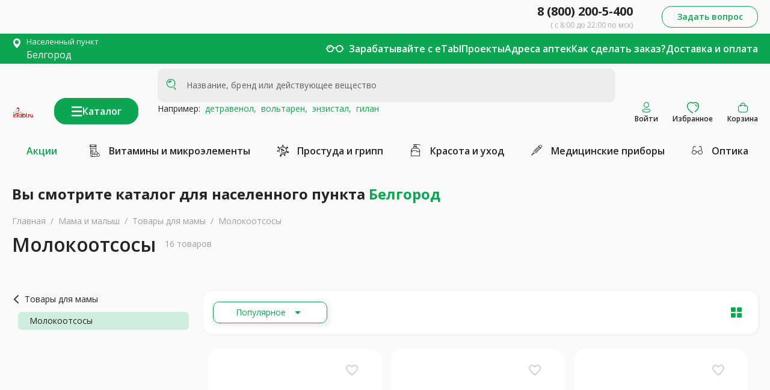

--- FILE ---
content_type: text/html; charset=utf-8
request_url: https://etabl.ru/catalog/molokootsosy=000000339
body_size: 21273
content:
<!DOCTYPE html><html lang=ru dir=ltr><head><title>Молокоотсосы: купить в Белгороде с доставкой в аптеку или на дом | Интернет-аптека eTabl.ru (партнер Таблеточка)</title><meta charset="utf-8" data-qmeta="charset"><meta name="description" content="Молокоотсосы купить в онлайн-аптеке eTabl.ru (партнер Таблеточка). Низкие цены ✅ Доставка на дом и в аптеку в Белгороде ✅ Гарантия качества ✅ Удобный поиск ☎️ 8 (800) 200-5-400" data-qmeta="description"><meta name="keywords" content="null" data-qmeta="keywords"><meta property="og:locale" content="ru_RU" data-qmeta="og_locale"><meta property="og:type" content="website" data-qmeta="og_type"><meta property="og:site_name" content="eTabl.ru" data-qmeta="og_site_name"><meta property="og:title" content="Молокоотсосы: купить в Белгороде с доставкой в аптеку или на дом | Интернет-аптека eTabl.ru (партнер Таблеточка)" data-qmeta="og_title"><meta property="og:description" content="Молокоотсосы купить в онлайн-аптеке eTabl.ru (партнер Таблеточка). Низкие цены ✅ Доставка на дом и в аптеку в Белгороде ✅ Гарантия качества ✅ Удобный поиск ☎️ 8 (800) 200-5-400" data-qmeta="og_description"><meta property="og:url" content="https://etabl.ru/catalog/molokootsosy=000000339" data-qmeta="og_url"><link rel="canonical" href="https://etabl.ru/catalog/molokootsosy=000000339" data-qmeta="0"><script type="application/ld+json" data-qmeta="ldJson">[{"@context":"https://schema.org","@graph":[{"@type":"WebSite","name":"Интернет-аптека eTabl.ru","url":"https://etabl.ru/","potentialAction":{"@type":"SearchAction","target":"https://etabl.ru/search?q={search_term_string}","query-input":"required name=search_term_string"},"inLanguage":"ru-RU"},{"@type":"WebPage","name":"Молокоотсосы: купить в Белгороде с доставкой в аптеку или на дом | Интернет-аптека eTabl.ru (партнер Таблеточка)","description":"Молокоотсосы купить в онлайн-аптеке eTabl.ru (партнер Таблеточка). Низкие цены ✅ Доставка на дом и в аптеку в Белгороде ✅ Гарантия качества ✅ Удобный поиск ☎️ 8 (800) 200-5-400","url":"https://etabl.ru/catalog/molokootsosy=000000339","inLanguage":"ru","isPartOf":{"@type":"WebSite","name":"Интернет-аптека eTabl.ru","url":"https://etabl.ru/"},"breadcrumb":{"@type":"BreadcrumbList","itemListElement":[{"@type":"ListItem","position":1,"name":"Главная","item":"https://etabl.ru/"},{"@type":"ListItem","position":2,"name":"Мама и малыш","item":"https://etabl.ru/catalog/mama-i-malysh=000000288"},{"@type":"ListItem","position":3,"name":"Товары для мамы","item":"https://etabl.ru/catalog/tovary-dlia-mamy=000000334"},{"@type":"ListItem","position":4,"name":"Молокоотсосы","item":"https://etabl.ru/catalog/molokootsosy=000000339"}]}},{"@type":"CollectionPage","url":"https://etabl.ru/catalog/allergiya=000000002","name":"Молокоотсосы: купить в {} с доставкой в аптеку или на дом | Интернет-аптека eTabl.ru (партнер Таблеточка)","description":"Молокоотсосы купить в онлайн-аптеке eTabl.ru (партнер Таблеточка). Низкие цены ✅ Доставка на дом и в аптеку в {} ✅ Гарантия качества ✅ Удобный поиск ☎️ 8 (800) 200-5-400","inLanguage":"ru","isPartOf":{"@type":"WebSite","name":"Интернет-аптека eTabl.ru","url":"https://etabl.ru/"}}]}]</script><base href=/ ><meta name=format-detection content="telephone=no"><meta name=msapplication-tap-highlight content=no><meta name=viewport content="initial-scale=1,user-scalable=0,maximum-scale=1,width=device-width"><meta name=MobileOptimized content=600><link rel=alternate href=android-app://artes.tabletochka/https/etabl.ru/payment-complite><link rel=alternate href=android-app://artes.tabletochka/https/etabl.ru/payment-failed><link rel=alternate href=android-app://artes.tabletochka/https/etabl.ru/product/*><link rel=preload href=/static-top/reabilitation-static-top.webp as=image><link rel=preload href=/static-top/recipes-static-top.webp as=image><link rel=preload href=/fonts/etabl.woff as=style><link rel=preload href="https://fonts.googleapis.com/icon?family=Material+Icons&display=swap" as=style><link rel=icon type=image/png sizes=128x128 href=icons/favicon-128x128.png><link rel=icon type=image/png sizes=96x96 href=icons/favicon-96x96.png><link rel=icon type=image/png sizes=32x32 href=icons/favicon-32x32.png><link rel=icon type=image/png sizes=16x16 href=icons/favicon-16x16.png><link rel=icon type=image/ico href=favicon.ico><script async src=https://static.xoalt.com/engine/engine.js></script><script>if (window.location.hostname === 'etabl.ru') {
            (function(m, e, t, r, i, k, a) {
                m[i] = m[i] || function() {
                    (m[i].a = m[i].a || []).push(arguments);
                };
                m[i].l = 1 * new Date();
                for (var j = 0; j < document.scripts.length; j++) {
                    if (document.scripts[j].src === r) {
                        return;
                    }
                }
                k = e.createElement(t), a = e.getElementsByTagName(t)[0], k.async = 1, k.src = r, a.parentNode.insertBefore(k, a);
            })
            (window, document, 'script', 'https://mc.yandex.ru/metrika/tag.js', 'ym');

            window.dataLayer = window.dataLayer || [];

            ym(72234883, 'init', {
                clickmap: true,
                trackLinks: true,
                accurateTrackBounce: true,
                webvisor: true,
                ecommerce: 'dataLayer',
            });
        }</script><noscript><div><img src=https://mc.yandex.ru/watch/72234883 style="position:absolute; left:-9999px;" alt=""></div></noscript><script src=https://yastatic.net/s3/passport-sdk/autofill/v1/sdk-suggest-with-polyfills-latest.js async></script><script src=https://yastatic.net/s3/passport-sdk/autofill/v1/sdk-suggest-token-with-polyfills-latest.js async></script><script src=https://sso-forms-prod.cdn-tinkoff.ru/tinkoff-id/widget.js async></script> <link rel="stylesheet" href="/css/app.09f5a636.css"><link rel="stylesheet" href="/css/1887.de21447b.css"><link rel="stylesheet" href="/css/628.f49de206.css"><link rel="stylesheet" href="/css/1810.11c652f5.css"><link rel="stylesheet" href="/css/2115.893a1505.css"><link rel="stylesheet" href="/css/5838.9dbe347e.css"></head><body class="desktop no-touch body--light" data-server-rendered><script id="qmeta-init">window.__Q_META__={"title":"Молокоотсосы: купить в Белгороде с доставкой в аптеку или на дом | Интернет-аптека eTabl.ru (партнер Таблеточка)","meta":{"charset":{"charset":"utf-8"},"description":{"name":"description","content":"Молокоотсосы купить в онлайн-аптеке eTabl.ru (партнер Таблеточка). Низкие цены ✅ Доставка на дом и в аптеку в Белгороде ✅ Гарантия качества ✅ Удобный поиск ☎️ 8 (800) 200-5-400"},"keywords":{"name":"keywords","content":null},"og_locale":{"property":"og:locale","content":"ru_RU"},"og_type":{"property":"og:type","content":"website"},"og_site_name":{"property":"og:site_name","content":"eTabl.ru"},"og_title":{"property":"og:title","content":"Молокоотсосы: купить в Белгороде с доставкой в аптеку или на дом | Интернет-аптека eTabl.ru (партнер Таблеточка)"},"og_description":{"property":"og:description","content":"Молокоотсосы купить в онлайн-аптеке eTabl.ru (партнер Таблеточка). Низкие цены ✅ Доставка на дом и в аптеку в Белгороде ✅ Гарантия качества ✅ Удобный поиск ☎️ 8 (800) 200-5-400"},"og_url":{"property":"og:url","content":"https://etabl.ru/catalog/molokootsosy=000000339"}},"link":[{"rel":"canonical","href":"https://etabl.ru/catalog/molokootsosy=000000339"}],"htmlAttr":{},"bodyAttr":{},"script":{"ldJson":{"type":"application/ld+json","innerHTML":"[{\"@context\":\"https://schema.org\",\"@graph\":[{\"@type\":\"WebSite\",\"name\":\"Интернет-аптека eTabl.ru\",\"url\":\"https://etabl.ru/\",\"potentialAction\":{\"@type\":\"SearchAction\",\"target\":\"https://etabl.ru/search?q={search_term_string}\",\"query-input\":\"required name=search_term_string\"},\"inLanguage\":\"ru-RU\"},{\"@type\":\"WebPage\",\"name\":\"Молокоотсосы: купить в Белгороде с доставкой в аптеку или на дом | Интернет-аптека eTabl.ru (партнер Таблеточка)\",\"description\":\"Молокоотсосы купить в онлайн-аптеке eTabl.ru (партнер Таблеточка). Низкие цены ✅ Доставка на дом и в аптеку в Белгороде ✅ Гарантия качества ✅ Удобный поиск ☎️ 8 (800) 200-5-400\",\"url\":\"https://etabl.ru/catalog/molokootsosy=000000339\",\"inLanguage\":\"ru\",\"isPartOf\":{\"@type\":\"WebSite\",\"name\":\"Интернет-аптека eTabl.ru\",\"url\":\"https://etabl.ru/\"},\"breadcrumb\":{\"@type\":\"BreadcrumbList\",\"itemListElement\":[{\"@type\":\"ListItem\",\"position\":1,\"name\":\"Главная\",\"item\":\"https://etabl.ru/\"},{\"@type\":\"ListItem\",\"position\":2,\"name\":\"Мама и малыш\",\"item\":\"https://etabl.ru/catalog/mama-i-malysh=000000288\"},{\"@type\":\"ListItem\",\"position\":3,\"name\":\"Товары для мамы\",\"item\":\"https://etabl.ru/catalog/tovary-dlia-mamy=000000334\"},{\"@type\":\"ListItem\",\"position\":4,\"name\":\"Молокоотсосы\",\"item\":\"https://etabl.ru/catalog/molokootsosy=000000339\"}]}},{\"@type\":\"CollectionPage\",\"url\":\"https://etabl.ru/catalog/allergiya=000000002\",\"name\":\"Молокоотсосы: купить в {} с доставкой в аптеку или на дом | Интернет-аптека eTabl.ru (партнер Таблеточка)\",\"description\":\"Молокоотсосы купить в онлайн-аптеке eTabl.ru (партнер Таблеточка). Низкие цены ✅ Доставка на дом и в аптеку в {} ✅ Гарантия качества ✅ Удобный поиск ☎️ 8 (800) 200-5-400\",\"inLanguage\":\"ru\",\"isPartOf\":{\"@type\":\"WebSite\",\"name\":\"Интернет-аптека eTabl.ru\",\"url\":\"https://etabl.ru/\"}}]}]"}}}</script> <div id=q-app><!--[--><div class="q-layout q-layout--standard" style="min-height:0px;--a3a5482a:0em;--9ad3f32c:block;" tabindex="-1"><!----><!----><!--[--><header class="q-header q-layout__section--marginal fixed-top desktop-header" style="" id="header" itemscope itemtype="http://schema.org/WPHeader" data-v-0be3577f><meta itemprop="headline" content="eTabl.ru" data-v-0be3577f><!----><div class="wrapper row justify-between items-center relative-position top" data-v-0be3577f><div class="col-6" style="height:56px;" data-v-0be3577f><div class="iris-banner-wrap" data-v-0be3577f><div class="adsbyxoalt full-width text-red header-desk" xoalt-data-spot="35472" xoalt-data-format="auto" style="display:none;" data-v-0be3577f></div><div class="adsbyxoalt full-width text-red header-desk" xoalt-data-spot="35469" xoalt-data-format="auto" style="display:none;" data-v-0be3577f></div><div class="adsbyxoalt full-width text-red header-desk" xoalt-data-spot="35464" xoalt-data-format="auto" style="display:none;" data-v-0be3577f></div><div class="adsbyxoalt full-width text-red header-desk" xoalt-data-spot="35462" xoalt-data-format="auto" style="display:none;" data-v-0be3577f></div></div></div><div class="col-6 flex justify-end items-center" data-v-0be3577f><div class="column q-mr-xl items-end" data-v-0be3577f><a class="link text-primary hover-color-positive font-20 text-weight-bold line-height-28" href="tel:+78002005400" rel="nofollow" data-v-0be3577f>8 (800) 200-5-400</a><div class="font-12 text-grey-9" data-v-0be3577f>( с 8:00 до 22:00 по мск)</div></div><button class="q-btn q-btn-item non-selectable no-outline q-btn--unelevated q-btn--rectangle bg-positive text-white q-btn--actionable q-focusable q-hoverable q-btn--no-uppercase full-width font-14 text-weight-medium btn-call" style="width:160px !important;height:36px;border-radius:16px;border:1px solid #0ca551;line-height: !important;background-color:#fbfafa !important;" tabindex="0" type="button" data-v-0be3577f data-v-3199c170><span class="q-focus-helper"></span><span class="q-btn__content text-center col items-center q-anchor--skip justify-center row"><div class="row full-width text-center justify-center" data-v-3199c170><div class="text-center text-positive" style="font-size:14px;" data-v-3199c170>Задать вопрос</div><!----></div><!--[--><!--]--></span><!----></button></div><!----></div><div class="q-toolbar row no-wrap items-center font-14 first-header bg-positive" role="toolbar" data-v-0be3577f><div class="wrapper row justify-between items-center" data-v-0be3577f><div class="row" data-v-0be3577f><!--[--><!----><div class="row items-center" data-v-40cb4d14><div class="row font-16" data-v-40cb4d14><i class="q-icon text-secondary etabl-icon etabl-icon-marker q-mt-xs q-mr-sm" style="" aria-hidden="true" role="presentation" data-v-40cb4d14> </i><div class="colum" data-v-40cb4d14><div class="font-13 text-secondary cursor-pointer" data-v-40cb4d14>Населенный пункт</div><div class="row" data-v-40cb4d14><div class="text-secondary cursor-pointer" data-v-40cb4d14>Белгород</div><!----></div></div></div><!----></div><!----><!----><!----><!----><!----><!--]--></div><div class="q-space space" data-v-0be3577f></div><div class="row justify-start items-center q-pa-sm" style="gap:0 24px;" data-v-0be3577f><i class="q-icon text-white etabl-icon etabl-icon-glassesAccessibility cursor-pointer" style="font-size:30px;" aria-hidden="true" role="presentation" title="Версия для слабовидящих"> </i><!----></div><!--[--><!--[--><a href="/partneram" class="font-16 text-weight-medium line-height-22 text-secondary first-header__link top-menu" title="Зарабатывайте с eTabl" data-v-0be3577f>Зарабатывайте с eTabl</a><!--]--><!--[--><a href="/projects" class="font-16 text-weight-medium line-height-22 text-secondary first-header__link top-menu" title="Проекты" data-v-0be3577f>Проекты</a><!--]--><!--[--><a href="/drugstores" class="font-16 text-weight-medium line-height-22 text-secondary first-header__link top-menu" title="Адреса аптек" data-v-0be3577f>Адреса аптек</a><!--]--><!--[--><a href="/how-to-order" class="font-16 text-weight-medium line-height-22 text-secondary first-header__link top-menu" title="Как сделать заказ?" data-v-0be3577f>Как сделать заказ?</a><!--]--><!--[--><a href="/shipping" class="font-16 text-weight-medium line-height-22 text-secondary first-header__link top-menu" title="Доставка и оплата" data-v-0be3577f>Доставка и оплата</a><!--]--><!--]--></div></div><div class="q-toolbar row no-wrap items-center d-none d-sm-flex items-center third-header q-pt-sm q-pb-lg column" role="toolbar" data-v-0be3577f><div class="wrapper" data-v-0be3577f><div class="row no-wrap items-end" data-v-0be3577f><a href="/" class="router-link-active q-mr-md third-header__avatar_link" title="Главная" data-v-0be3577f><div class="q-avatar q-avatar--square cursor-pointer" style="" data-v-0be3577f><div class="q-avatar__content row flex-center overflow-hidden" style=""><img src="logo_ny.svg" style="display:block !important;" alt="eTabl" width="113px" height="55px" data-v-0be3577f><div class="font-12 logo-text" data-v-0be3577f>интернет-аптека</div></div></div></a><div class="flex justify-end items-center q-mx-md" data-v-0be3577f><button class="q-btn q-btn-item non-selectable no-outline q-btn--outline q-btn--rectangle text-positive q-btn--actionable q-focusable q-hoverable q-btn--no-uppercase full-width font-16 text-weight-medium bg-positive" style="width:px !important;height:44px;border-radius:20px;border:inherit;line-height: !important;background-color: !important;min-width:140px;" tabindex="0" type="button" data-v-0be3577f data-v-3199c170><span class="q-focus-helper"></span><span class="q-btn__content text-center col items-center q-anchor--skip justify-center row"><div class="col-12 row justify-center" style="gap:16px" data-v-3199c170><span class="flex items-center justify-center" data-v-3199c170><i class="q-icon text-secondary etabl-icon etabl-icon-menu" style="font-size:18px;" aria-hidden="true" role="presentation" data-v-3199c170> </i></span><span class="btn__label text-secondary" data-v-3199c170>Каталог</span><!----></div><!--[--><!--]--></span><!----></button></div><div class="relative-position q-ml-md q-mr-sm third-header__search" style="width:100%;z-index:999;top:0;" data-v-0be3577f data-v-11af7ed0><label class="q-field row no-wrap items-start q-field--standout q-input" style="" for="disable" data-v-11af7ed0><!----><div class="q-field__inner relative-position col self-stretch"><div class="q-field__control relative-position row no-wrap" tabindex="-1"><div class="q-field__prepend q-field__marginal row no-wrap items-center"><i class="q-icon text-positive etabl-icon etabl-icon-search" style="font-size:24px;" aria-hidden="true" role="presentation" data-v-11af7ed0> </i></div><div class="q-field__control-container col relative-position row no-wrap q-anchor--skip"><input class="q-field__native q-placeholder" style="" tabindex="0" name="disable" placeholder="Название, бренд или действующее вещество" id="disable" type="search" value><!----></div><div class="q-field__append q-field__marginal row no-wrap items-center"><!----></div></div><!----></div><!----></label><p class="description text-primary row" data-v-11af7ed0>Например:<!--[--><a href="/search?query=детравенол&amp;limit=20" class="link" title="детравенол," data-v-11af7ed0>  детравенол,</a><a href="/search?query=вольтарен&amp;limit=20" class="link" title="вольтарен," data-v-11af7ed0>  вольтарен,</a><a href="/search?query=энзистал&amp;limit=20" class="link" title="энзистал," data-v-11af7ed0>  энзистал,</a><a href="/search?query=гилан&amp;limit=20&amp;noTerm=true" class="link" title="гилан" data-v-11af7ed0>  гилан</a><!--]--></p><!----></div><div class="relative-position" data-v-0be3577f><div class="d-block q-ml-lg cursor-pointer cursor-pointer" data-v-0be3577f data-v-0e53810e><div class="column justify-center items-center icon-block relative-position" data-v-0e53810e><i class="q-icon text-positive etabl-icon etabl-icon-mobile_profile" style="font-size:20px;" aria-hidden="true" role="presentation" data-v-0e53810e> </i><div class="font-12 text-primary text-weight-medium" data-v-0e53810e>Войти</div><!----></div><!--[--><!--]--></div></div><div class="hide_tablet" data-v-0be3577f><a href="/favorites" class="d-block q-ml-lg cursor-pointer" title="Избранное" data-v-0be3577f data-v-0e53810e><div class="column justify-center items-center icon-block relative-position" data-v-0e53810e><i class="q-icon text-positive etabl-icon etabl-icon-heart" style="font-size:20px;" aria-hidden="true" role="presentation" data-v-0e53810e> </i><div class="font-12 text-primary text-weight-medium" data-v-0e53810e>Избранное</div><!----></div><!--[--><!--]--></a></div><!----><!----><a href="/basket" class="d-block q-ml-lg cursor-pointer" title="Корзина" data-v-0be3577f data-v-0e53810e><div class="column justify-center items-center icon-block relative-position" data-v-0e53810e><i class="q-icon text-positive etabl-icon etabl-icon-mobile_basket" style="font-size:20px;" aria-hidden="true" role="presentation" data-v-0e53810e> </i><div class="font-12 text-primary text-weight-medium" data-v-0e53810e>Корзина</div><!----></div><!--[--><!--]--></a></div><div class="q-mt-lg" data-v-0be3577f><div class="wrapper row justify-between items-center relative-position" data-v-0be3577f data-v-6f45f352><a href="/marketing-list" class="link font-16 line-height-22 text-weight-medium text-positive q-px-lg q-py-sm marketing" title="Акции" data-v-6f45f352>Акции</a><!--[--><!--[--><a href="/catalog/vitaminy-i-mikroelementy=000000016" class="link row q-px-md q-py-sm text-primary fast-link" title="Витамины и микроэлементы" data-v-6f45f352><i class="q-icon text-primary etabl-icon etabl-icon-vitamins q-mr-xs" style="font-size:24px;" aria-hidden="true" role="presentation" data-v-6f45f352> </i><div class="font-16 q-ml-sm text-weight-medium" data-v-6f45f352>Витамины и микроэлементы</div></a><!--]--><!--[--><a href="/catalog/prostuda-i-gripp=000000169" class="link row q-px-md q-py-sm text-primary fast-link" title="Простуда и грипп" data-v-6f45f352><i class="q-icon text-primary etabl-icon etabl-icon-virus q-mr-xs" style="font-size:24px;" aria-hidden="true" role="presentation" data-v-6f45f352> </i><div class="font-16 q-ml-sm text-weight-medium" data-v-6f45f352>Простуда и грипп</div></a><!--]--><!--[--><a href="/catalog/krasota-i-ukhod=000000199" class="link row q-px-md q-py-sm text-primary fast-link" title="Красота и уход" data-v-6f45f352><i class="q-icon text-primary etabl-icon etabl-icon-beauty q-mr-xs" style="font-size:24px;" aria-hidden="true" role="presentation" data-v-6f45f352> </i><div class="font-16 q-ml-sm text-weight-medium" data-v-6f45f352>Красота и уход</div></a><!--]--><!--[--><a href="/catalog/pribory-meditsinskie=000000346" class="link row q-px-md q-py-sm text-primary fast-link" title="Медицинские приборы" data-v-6f45f352><i class="q-icon text-primary etabl-icon etabl-icon-devices q-mr-xs" style="font-size:24px;" aria-hidden="true" role="presentation" data-v-6f45f352> </i><div class="font-16 q-ml-sm text-weight-medium" data-v-6f45f352>Медицинские приборы</div></a><!--]--><!--[--><a href="/catalog/optika=000000569" class="link row q-px-md q-py-sm text-primary fast-link" title="Оптика" data-v-6f45f352><i class="q-icon text-primary etabl-icon etabl-icon-optics q-mr-xs" style="font-size:24px;" aria-hidden="true" role="presentation" data-v-6f45f352> </i><div class="font-16 q-ml-sm text-weight-medium" data-v-6f45f352>Оптика</div></a><!--]--><!--]--></div></div></div></div><!----><div style="display:none;" data-v-0be3577f><ul data-v-0be3577f><!--[--><!--]--></ul></div><!----></header><!----><!----><!--]--><div class="q-page-container" style="padding-top:50px;padding-top:10px;"><!--[--><!--[--><div class="wrapper row items-start catalog relative-position" data-v-00fa5c5c><div class="full-width row q-pb-md" data-v-00fa5c5c><div class="col-12 q-mb-md" data-v-00fa5c5c><div class="text-bold font-24 q-mb-md text-primary" data-v-00fa5c5c>Вы смотрите каталог для населенного пункта <span data-v-00fa5c5c><span class="text-positive cursor-pointer" data-v-00fa5c5c>Белгород</span><!--[--><!----><!----><!----><!----><!----><!----><!----><!--]--></span></div><div class="q-breadcrumbs text-grey q-mb-sm" data-v-00fa5c5c><div class="flex items-center justify-start q-gutter-sm"><div class="flex items-center text-grey"><a class="q-breadcrumbs__el q-link flex inline items-center relative-position q-link--focusable q-router-link--active" href="/" title="Главная">Главная</a></div><div class="q-breadcrumbs__separator text-grey">/</div><div class="flex items-center text-grey"><a class="q-breadcrumbs__el q-link flex inline items-center relative-position q-link--focusable" href="/catalog/mama-i-malysh=000000288" title="Мама и малыш">Мама и малыш</a></div><div class="q-breadcrumbs__separator text-grey">/</div><div class="flex items-center text-grey"><a class="q-breadcrumbs__el q-link flex inline items-center relative-position q-link--focusable" href="/catalog/tovary-dlia-mamy=000000334" title="Товары для мамы">Товары для мамы</a></div><div class="q-breadcrumbs__separator text-grey">/</div><div class="flex items-center q-breadcrumbs--last"><a class="q-breadcrumbs__el q-link flex inline items-center relative-position q-link--focusable q-router-link--exact-active q-router-link--active" href="/catalog/molokootsosy=000000339" title="Молокоотсосы">Молокоотсосы</a></div></div></div><div class="row" style="padding:9px 0 9px 0;" data-v-00fa5c5c><h1 class="q-my-none text-primary font-32 text-weight-medium" data-v-00fa5c5c>Молокоотсосы</h1><sup class="text-grey font-14 q-pl-md text-weight-regular" data-v-00fa5c5c>16 товаров</sup></div></div><div class="row iris-banner-wrap full-width q-mt-lg" data-v-00fa5c5c><div class="adsbyxoalt full-width desktop-full" xoalt-data-spot="35465" xoalt-data-format="auto" data-v-00fa5c5c></div></div></div><!----><div class="col-3 q-pr-md relative-position" data-v-00fa5c5c><!----><div class="category__tree" data-v-00fa5c5c><div class="category__tree-item row items-center cursor-pointer" data-v-00fa5c5c><a href="/catalog/tovary-dlia-mamy=000000334?freeDelivery=false" class="text-primary" title="Молокоотсосы" data-v-00fa5c5c><div class="row items-center no-wrap" data-v-00fa5c5c><i class="q-icon etabl-icon etabl-icon-arrow_prev category__tree-icon" style="font-size:18px;" aria-hidden="true" role="presentation" data-v-00fa5c5c> </i><div data-v-00fa5c5c><span data-v-00fa5c5c>Товары для мамы</span></div></div></a></div><div class="category__tree-sub-items" data-v-00fa5c5c><a aria-current="page" href="/catalog/molokootsosy=000000339?freeDelivery=false" class="router-link-active router-link-exact-active text-primary active" title="Молокоотсосы" data-v-00fa5c5c><span data-v-00fa5c5c>Молокоотсосы</span></a></div><!----></div><!----><div class="row iris-banner-wrap" data-v-00fa5c5c><div class="adsbyxoalt full-width desktop-long q-pt-lg" xoalt-data-spot="35466" xoalt-data-format="auto" data-v-00fa5c5c></div></div></div><div class="col-9 q-pl-sm" data-v-00fa5c5c><div class="full-width q-px-md custom-filter-block" data-v-00fa5c5c><div class="row" style="border-bottom:;margin-bottom:;" data-v-00fa5c5c><!----></div><div class="row col-6 justify-between items-center q-mb-md" style="margin-top:16px;" data-v-00fa5c5c><div class="relative-position q-mr-sm" style="box-shadow:2px 2px 10px 0px #0000001A;" data-v-00fa5c5c data-v-2da364a4><!----><button class="q-btn q-btn-item non-selectable no-outline q-btn--outline q-btn--rectangle text-positive q-btn--actionable q-focusable q-hoverable q-btn--no-uppercase q-btn-dropdown q-btn-dropdown--simple text-weight-regular" style="width:190px;" tabindex="0" type="button" aria-expanded="false" aria-haspopup="true" aria-label="Расширьте &quot;Популярное&quot;" data-v-2da364a4><span class="q-focus-helper"></span><span class="q-btn__content text-center col items-center q-anchor--skip justify-center row no-wrap text-no-wrap"><span class="block">Популярное</span><i class="q-icon notranslate material-icons q-btn-dropdown__arrow q-btn-dropdown__arrow-container" style="" aria-hidden="true" role="presentation">arrow_drop_down</i><!----></span></button></div><button class="q-btn q-btn-item non-selectable no-outline q-btn--flat q-btn--rectangle q-btn--rounded q-btn--actionable q-focusable q-hoverable q-btn--fab-mini float-right" style="" tabindex="0" type="button" data-v-00fa5c5c><span class="q-focus-helper"></span><span class="q-btn__content text-center col items-center q-anchor--skip justify-center row"><i class="q-icon text-positive etabl-icon etabl-icon-blocks" style="font-size:18px;" aria-hidden="true" role="presentation" data-v-00fa5c5c> </i></span></button></div><div class="row items-center q-gutter-x-md" data-v-00fa5c5c><!--[--><!--]--><!----></div></div><!----><!--[--><div class="relative-position" data-v-5c078ed7><div class="relative-position" data-v-5c078ed7><div class="row" data-v-5c078ed7><!--[--><!--[--><div class="product-card-4 q-pb-md product-card" data-v-5c078ed7><div class="relative-position bg-secondary b-radius-24" style="" topoffset="true" data-v-5c078ed7 data-v-824954b0><a href="/product/molokootsos-elektron=285099001866" class="card cursor-pointer relative-posiiton column no-wrap font-16 box-border q-pa-lg" flat title="МОЛОКООТСОС электрон. Медела Swing Flex двухфазный (Медела, ШВЕЙЦАРИЯ)" style="height:601px;" data-v-824954b0><div class="row justify-between pb-9" data-v-824954b0><div class="row relative-position q-gutter-md" data-v-824954b0><!----><!----><!----><!----><!----></div><div class="row justify-end" data-v-824954b0><div class="cursor-pointer row items-center justify-center" data-v-824954b0><i class="q-icon text-grey-7 notranslate material-icons" style="font-size:24px;" aria-hidden="true" role="presentation" data-v-824954b0>favorite_border<!----></i></div></div></div><div data-v-824954b0><div class="row items-center justify-center text-center full-width pb-7" data-v-824954b0><div class="q-img q-img--menu" style="width:143px;height:143px;" role="img" aria-label="МОЛОКООТСОС электрон. Медела Swing Flex двухфазный (Медела, ШВЕЙЦАРИЯ)" title="МОЛОКООТСОС электрон. Медела Swing Flex двухфазный (Медела, ШВЕЙЦАРИЯ)" data-v-824954b0><div style="padding-bottom:56.24929688378895%;"></div><div class="q-img__content absolute-full q-anchor--skip"></div></div></div><div class="row q-pb-sm" style="gap:8px;" data-v-824954b0>  </div></div><div class="card__info" data-v-824954b0><div class="column q-mb-none" data-v-824954b0><div class="font-14 text-weight-regular line-height-20 text-primary relative-position" data-v-824954b0><span class="block q-mb-sm" style="height: 50px" data-v-824954b0><span class="block" id="name" style="white-space:pre-line;" data-v-824954b0>МОЛОКООТСОС
электрон. Медела...<!----></span></span><span class="block font-14 text-primary text-weight-regular q-ma-none q-mt-xs q-mb-sm" data-v-824954b0> </span><div class="row items-center q-pb-sm line-height-16" style="gap:1.5px;" data-v-824954b0><!--[--><i class="q-icon text-yellow-6 etabl-icon etabl-icon-star" style="font-size:12px;" aria-hidden="true" role="presentation" data-v-824954b0> </i><i class="q-icon text-yellow-6 etabl-icon etabl-icon-star" style="font-size:12px;" aria-hidden="true" role="presentation" data-v-824954b0> </i><i class="q-icon text-yellow-6 etabl-icon etabl-icon-star" style="font-size:12px;" aria-hidden="true" role="presentation" data-v-824954b0> </i><i class="q-icon text-yellow-6 etabl-icon etabl-icon-star" style="font-size:12px;" aria-hidden="true" role="presentation" data-v-824954b0> </i><i class="q-icon text-yellow-6 etabl-icon etabl-icon-star" style="font-size:12px;" aria-hidden="true" role="presentation" data-v-824954b0> </i><!--]--><!----><!--[--><!--]--><div class="row q-ml-xs font-12" data-v-824954b0>5</div></div><span class="row text-grey items-center font-14 q-pt-sm full-width text-weight-regular q-pb-xs" data-v-824954b0><span data-v-824954b0>Медела</span></span><span class="row text-grey items-center font-14 full-width text-weight-regular q-pb-md" data-v-824954b0><span class="text-grey font-13" data-v-824954b0>ШВЕЙЦАРИЯ</span></span></div></div><div class="relative-position" data-v-824954b0><!--[--><div class="row font-14 line-height-18 text-weight-regular text-grey text-end q-pb-xs" style="height:24px;" data-v-824954b0><span data-v-824954b0> </span></div><div class="text-weight-medium q-ma-none" data-v-824954b0><!----></div><div class="row text-primary items-center justify-between q-pb-md" data-v-824954b0><div class="row items-center text-weight-bold" data-v-824954b0><span class="font-20 line-height-28" data-v-824954b0><span data-v-824954b0>от </span>19 812<span data-v-824954b0> ₽</span></span></div></div><!--]--></div></div><div class="row full-width full-height justify-end items-end column" data-v-824954b0><div class="row q-pb-xs items-center font-16 full-width text-weight-bold justify-center line-height-20" data-v-824954b0><!----><span class="block text-yellow-6" data-v-824954b0>Забрать c 21.01</span></div><!----><!----><div class="justify-between relative-position q-pa-none d-none d-sm-flex card__busket full-width" data-v-824954b0><!--[--><button class="q-btn q-btn-item non-selectable no-outline q-btn--unelevated q-btn--rectangle bg-positive text-white q-btn--actionable q-focusable q-hoverable q-btn--no-uppercase full-width font-14 text-weight-medium bg-yellow-6 text-white text-weight-medium line-height-20" style="width:227px !important;height:40px;border-radius:20px;border:inherit;line-height: !important;background-color: !important;" tabindex="0" type="button" data-v-824954b0 data-v-3199c170><span class="q-focus-helper"></span><span class="q-btn__content text-center col items-center q-anchor--skip justify-center row"><div class="row full-width text-center justify-center" data-v-3199c170><div class="text-center text-secondary" style="font-size:14px;" data-v-3199c170>Купить</div><!----></div><!--[--><!--]--></span><!----></button><!--]--></div></div></a></div></div><!--]--><!--[--><div class="product-card-4 q-pb-md product-card" data-v-5c078ed7><div class="relative-position bg-secondary b-radius-24" style="" topoffset="false" data-v-5c078ed7 data-v-824954b0><a href="/product/avent-avent=294997003313" class="card cursor-pointer relative-posiiton column no-wrap font-16 box-border q-pa-lg" flat title="АВЕНТ (Avent) молокоотсос электрон Plus арт.SCF391/11 +бутылочка125мл (ФИЛИПС  ЭЛЕКТРОНИКС, ГЕРМАНИЯ)" style="height:601px;" data-v-824954b0><div class="row justify-between pb-9" data-v-824954b0><div class="row relative-position q-gutter-md" data-v-824954b0><!----><!----><!----><!----><!----></div><div class="row justify-end" data-v-824954b0><div class="cursor-pointer row items-center justify-center" data-v-824954b0><i class="q-icon text-grey-7 notranslate material-icons" style="font-size:24px;" aria-hidden="true" role="presentation" data-v-824954b0>favorite_border<!----></i></div></div></div><div data-v-824954b0><div class="row items-center justify-center text-center full-width pb-7" data-v-824954b0><div class="q-img q-img--menu" style="width:143px;height:143px;" role="img" aria-label="АВЕНТ (Avent) молокоотсос электрон Plus арт.SCF391/11 +бутылочка125мл (ФИЛИПС  ЭЛЕКТРОНИКС, ГЕРМАНИЯ)" title="АВЕНТ (Avent) молокоотсос электрон Plus арт.SCF391/11 +бутылочка125мл (ФИЛИПС  ЭЛЕКТРОНИКС, ГЕРМАНИЯ)" data-v-824954b0><div style="padding-bottom:56.24929688378895%;"></div><div class="q-img__content absolute-full q-anchor--skip"></div></div></div><div class="row q-pb-sm" style="gap:8px;" data-v-824954b0>  </div></div><div class="card__info" data-v-824954b0><div class="column q-mb-none" data-v-824954b0><div class="font-14 text-weight-regular line-height-20 text-primary relative-position" data-v-824954b0><span class="block q-mb-sm" style="height: 50px" data-v-824954b0><span class="block" id="name" style="white-space:pre-line;" data-v-824954b0>АВЕНТ (Avent)
молокоотсос элект...<!----></span></span><span class="block font-14 text-primary text-weight-regular q-ma-none q-mt-xs q-mb-sm" data-v-824954b0> </span><div class="row items-center q-pb-sm line-height-16" style="gap:1.5px;" data-v-824954b0><!--[--><i class="q-icon text-yellow-6 etabl-icon etabl-icon-star" style="font-size:12px;" aria-hidden="true" role="presentation" data-v-824954b0> </i><i class="q-icon text-yellow-6 etabl-icon etabl-icon-star" style="font-size:12px;" aria-hidden="true" role="presentation" data-v-824954b0> </i><i class="q-icon text-yellow-6 etabl-icon etabl-icon-star" style="font-size:12px;" aria-hidden="true" role="presentation" data-v-824954b0> </i><i class="q-icon text-yellow-6 etabl-icon etabl-icon-star" style="font-size:12px;" aria-hidden="true" role="presentation" data-v-824954b0> </i><i class="q-icon text-yellow-6 etabl-icon etabl-icon-star" style="font-size:12px;" aria-hidden="true" role="presentation" data-v-824954b0> </i><!--]--><!----><!--[--><!--]--><div class="row q-ml-xs font-12" data-v-824954b0>5</div></div><span class="row text-grey items-center font-14 q-pt-sm full-width text-weight-regular q-pb-xs" data-v-824954b0><span data-v-824954b0>ФИЛИПС  ЭЛЕКТРОНИКС</span></span><span class="row text-grey items-center font-14 full-width text-weight-regular q-pb-md" data-v-824954b0><span class="text-grey font-13" data-v-824954b0>ГЕРМАНИЯ</span></span></div></div><div class="relative-position" data-v-824954b0><!--[--><div class="row font-14 line-height-18 text-weight-regular text-grey text-end q-pb-xs" style="height:24px;" data-v-824954b0><span data-v-824954b0> </span></div><div class="text-weight-medium q-ma-none" data-v-824954b0><!----></div><div class="row text-primary items-center justify-between q-pb-md" data-v-824954b0><div class="row items-center text-weight-bold" data-v-824954b0><span class="font-20 line-height-28" data-v-824954b0><span data-v-824954b0>от </span>11 519<span data-v-824954b0> ₽</span></span></div></div><!--]--></div></div><div class="row full-width full-height justify-end items-end column" data-v-824954b0><div class="row q-pb-xs items-center font-16 full-width text-weight-bold justify-center line-height-20" data-v-824954b0><!----><span class="block text-yellow-6" data-v-824954b0>Забрать c 21.01</span></div><!----><!----><div class="justify-between relative-position q-pa-none d-none d-sm-flex card__busket full-width" data-v-824954b0><!--[--><button class="q-btn q-btn-item non-selectable no-outline q-btn--unelevated q-btn--rectangle bg-positive text-white q-btn--actionable q-focusable q-hoverable q-btn--no-uppercase full-width font-14 text-weight-medium bg-yellow-6 text-white text-weight-medium line-height-20" style="width:227px !important;height:40px;border-radius:20px;border:inherit;line-height: !important;background-color: !important;" tabindex="0" type="button" data-v-824954b0 data-v-3199c170><span class="q-focus-helper"></span><span class="q-btn__content text-center col items-center q-anchor--skip justify-center row"><div class="row full-width text-center justify-center" data-v-3199c170><div class="text-center text-secondary" style="font-size:14px;" data-v-3199c170>Купить</div><!----></div><!--[--><!--]--></span><!----></button><!--]--></div></div></a></div></div><!--]--><!--[--><div class="product-card-4 q-pb-md product-card" data-v-5c078ed7><div class="relative-position bg-secondary b-radius-24" style="" topoffset="false" data-v-5c078ed7 data-v-824954b0><a href="/product/avent-avent=295509003313" class="card cursor-pointer relative-posiiton column no-wrap font-16 box-border q-pa-lg" flat title="АВЕНТ (Avent) молокоотсос ручной арт.SCF430/13 с контейнерами (ФИЛИПС  ЭЛЕКТРОНИКС, НИДЕРЛАНДЫ)" style="height:601px;" data-v-824954b0><div class="row justify-between pb-9" data-v-824954b0><div class="row relative-position q-gutter-md" data-v-824954b0><!----><!----><!----><!----><!----></div><div class="row justify-end" data-v-824954b0><div class="cursor-pointer row items-center justify-center" data-v-824954b0><i class="q-icon text-grey-7 notranslate material-icons" style="font-size:24px;" aria-hidden="true" role="presentation" data-v-824954b0>favorite_border<!----></i></div></div></div><div data-v-824954b0><div class="row items-center justify-center text-center full-width pb-7" data-v-824954b0><div class="q-img q-img--menu" style="width:143px;height:143px;" role="img" aria-label="АВЕНТ (Avent) молокоотсос ручной арт.SCF430/13 с контейнерами (ФИЛИПС  ЭЛЕКТРОНИКС, НИДЕРЛАНДЫ)" title="АВЕНТ (Avent) молокоотсос ручной арт.SCF430/13 с контейнерами (ФИЛИПС  ЭЛЕКТРОНИКС, НИДЕРЛАНДЫ)" data-v-824954b0><div style="padding-bottom:56.24929688378895%;"></div><div class="q-img__content absolute-full q-anchor--skip"></div></div></div><div class="row q-pb-sm" style="gap:8px;" data-v-824954b0>  </div></div><div class="card__info" data-v-824954b0><div class="column q-mb-none" data-v-824954b0><div class="font-14 text-weight-regular line-height-20 text-primary relative-position" data-v-824954b0><span class="block q-mb-sm" style="height: 50px" data-v-824954b0><span class="block" id="name" style="white-space:pre-line;" data-v-824954b0>АВЕНТ (Avent)
молокоотсос ручно...<!----></span></span><span class="block font-14 text-primary text-weight-regular q-ma-none q-mt-xs q-mb-sm" data-v-824954b0> </span><div class="row items-center q-pb-sm line-height-16" style="gap:1.5px;" data-v-824954b0><!--[--><i class="q-icon text-yellow-6 etabl-icon etabl-icon-star" style="font-size:12px;" aria-hidden="true" role="presentation" data-v-824954b0> </i><i class="q-icon text-yellow-6 etabl-icon etabl-icon-star" style="font-size:12px;" aria-hidden="true" role="presentation" data-v-824954b0> </i><i class="q-icon text-yellow-6 etabl-icon etabl-icon-star" style="font-size:12px;" aria-hidden="true" role="presentation" data-v-824954b0> </i><i class="q-icon text-yellow-6 etabl-icon etabl-icon-star" style="font-size:12px;" aria-hidden="true" role="presentation" data-v-824954b0> </i><i class="q-icon text-yellow-6 etabl-icon etabl-icon-star" style="font-size:12px;" aria-hidden="true" role="presentation" data-v-824954b0> </i><!--]--><!----><!--[--><!--]--><div class="row q-ml-xs font-12" data-v-824954b0>5</div></div><span class="row text-grey items-center font-14 q-pt-sm full-width text-weight-regular q-pb-xs" data-v-824954b0><span data-v-824954b0>ФИЛИПС  ЭЛЕКТРОНИКС</span></span><span class="row text-grey items-center font-14 full-width text-weight-regular q-pb-md" data-v-824954b0><span class="text-grey font-13" data-v-824954b0>НИДЕРЛАНДЫ</span></span></div></div><div class="relative-position" data-v-824954b0><!--[--><div class="row font-14 line-height-18 text-weight-regular text-grey text-end q-pb-xs" style="height:24px;" data-v-824954b0><span data-v-824954b0> </span></div><div class="text-weight-medium q-ma-none" data-v-824954b0><!----></div><div class="row text-primary items-center justify-between q-pb-md" data-v-824954b0><div class="row items-center text-weight-bold" data-v-824954b0><span class="font-20 line-height-28" data-v-824954b0><span data-v-824954b0>от </span>3 534<span data-v-824954b0> ₽</span></span></div></div><!--]--></div></div><div class="row full-width full-height justify-end items-end column" data-v-824954b0><div class="row q-pb-xs items-center font-16 full-width text-weight-bold justify-center line-height-20" data-v-824954b0><!----><span class="block text-yellow-6" data-v-824954b0>Забрать c 21.01</span></div><!----><!----><div class="justify-between relative-position q-pa-none d-none d-sm-flex card__busket full-width" data-v-824954b0><!--[--><button class="q-btn q-btn-item non-selectable no-outline q-btn--unelevated q-btn--rectangle bg-positive text-white q-btn--actionable q-focusable q-hoverable q-btn--no-uppercase full-width font-14 text-weight-medium bg-yellow-6 text-white text-weight-medium line-height-20" style="width:227px !important;height:40px;border-radius:20px;border:inherit;line-height: !important;background-color: !important;" tabindex="0" type="button" data-v-824954b0 data-v-3199c170><span class="q-focus-helper"></span><span class="q-btn__content text-center col items-center q-anchor--skip justify-center row"><div class="row full-width text-center justify-center" data-v-3199c170><div class="text-center text-secondary" style="font-size:14px;" data-v-3199c170>Купить</div><!----></div><!--[--><!--]--></span><!----></button><!--]--></div></div></a></div></div><!--]--><!--[--><div class="product-card-4 q-pb-md product-card" data-v-5c078ed7><div class="relative-position bg-secondary b-radius-24" style="" topoffset="false" data-v-5c078ed7 data-v-824954b0><a href="/product/avent-avent=294971003313" class="card cursor-pointer relative-posiiton column no-wrap font-16 box-border q-pa-lg" flat title="АВЕНТ (Avent) молокоотсос ручной арт.SCF430/10 (ФИЛИПС  ЭЛЕКТРОНИКС, ГЕРМАНИЯ)" style="height:601px;" data-v-824954b0><div class="row justify-between pb-9" data-v-824954b0><div class="row relative-position q-gutter-md" data-v-824954b0><!----><!----><!----><!----><!----></div><div class="row justify-end" data-v-824954b0><div class="cursor-pointer row items-center justify-center" data-v-824954b0><i class="q-icon text-grey-7 notranslate material-icons" style="font-size:24px;" aria-hidden="true" role="presentation" data-v-824954b0>favorite_border<!----></i></div></div></div><div data-v-824954b0><div class="row items-center justify-center text-center full-width pb-7" data-v-824954b0><div class="q-img q-img--menu" style="width:143px;height:143px;" role="img" aria-label="АВЕНТ (Avent) молокоотсос ручной арт.SCF430/10 (ФИЛИПС  ЭЛЕКТРОНИКС, ГЕРМАНИЯ)" title="АВЕНТ (Avent) молокоотсос ручной арт.SCF430/10 (ФИЛИПС  ЭЛЕКТРОНИКС, ГЕРМАНИЯ)" data-v-824954b0><div style="padding-bottom:56.24929688378895%;"></div><div class="q-img__content absolute-full q-anchor--skip"></div></div></div><div class="row q-pb-sm" style="gap:8px;" data-v-824954b0>  </div></div><div class="card__info" data-v-824954b0><div class="column q-mb-none" data-v-824954b0><div class="font-14 text-weight-regular line-height-20 text-primary relative-position" data-v-824954b0><span class="block q-mb-sm" style="height: 50px" data-v-824954b0><span class="block" id="name" style="white-space:pre-line;" data-v-824954b0>АВЕНТ (Avent)
молокоотсос ручно...<!----></span></span><span class="block font-14 text-primary text-weight-regular q-ma-none q-mt-xs q-mb-sm" data-v-824954b0> </span><div class="row items-center q-pb-sm line-height-16" style="gap:1.5px;" data-v-824954b0><!--[--><i class="q-icon text-yellow-6 etabl-icon etabl-icon-star" style="font-size:12px;" aria-hidden="true" role="presentation" data-v-824954b0> </i><i class="q-icon text-yellow-6 etabl-icon etabl-icon-star" style="font-size:12px;" aria-hidden="true" role="presentation" data-v-824954b0> </i><i class="q-icon text-yellow-6 etabl-icon etabl-icon-star" style="font-size:12px;" aria-hidden="true" role="presentation" data-v-824954b0> </i><i class="q-icon text-yellow-6 etabl-icon etabl-icon-star" style="font-size:12px;" aria-hidden="true" role="presentation" data-v-824954b0> </i><i class="q-icon text-yellow-6 etabl-icon etabl-icon-star" style="font-size:12px;" aria-hidden="true" role="presentation" data-v-824954b0> </i><!--]--><!----><!--[--><!--]--><div class="row q-ml-xs font-12" data-v-824954b0>5</div></div><span class="row text-grey items-center font-14 q-pt-sm full-width text-weight-regular q-pb-xs" data-v-824954b0><span data-v-824954b0>ФИЛИПС  ЭЛЕКТРОНИКС</span></span><span class="row text-grey items-center font-14 full-width text-weight-regular q-pb-md" data-v-824954b0><span class="text-grey font-13" data-v-824954b0>ГЕРМАНИЯ</span></span></div></div><div class="relative-position" data-v-824954b0><!--[--><div class="row font-14 line-height-18 text-weight-regular text-grey text-end q-pb-xs" style="height:24px;" data-v-824954b0><span data-v-824954b0> </span></div><div class="text-weight-medium q-ma-none" data-v-824954b0><!----></div><div class="row text-primary items-center justify-between q-pb-md" data-v-824954b0><div class="row items-center text-weight-bold" data-v-824954b0><span class="font-20 line-height-28" data-v-824954b0><span data-v-824954b0>от </span>3 831<span data-v-824954b0> ₽</span></span></div></div><!--]--></div></div><div class="row full-width full-height justify-end items-end column" data-v-824954b0><div class="row q-pb-xs items-center font-16 full-width text-weight-bold justify-center line-height-20" data-v-824954b0><!----><span class="block text-yellow-6" data-v-824954b0>Забрать c 21.01</span></div><!----><!----><div class="justify-between relative-position q-pa-none d-none d-sm-flex card__busket full-width" data-v-824954b0><!--[--><button class="q-btn q-btn-item non-selectable no-outline q-btn--unelevated q-btn--rectangle bg-positive text-white q-btn--actionable q-focusable q-hoverable q-btn--no-uppercase full-width font-14 text-weight-medium bg-yellow-6 text-white text-weight-medium line-height-20" style="width:227px !important;height:40px;border-radius:20px;border:inherit;line-height: !important;background-color: !important;" tabindex="0" type="button" data-v-824954b0 data-v-3199c170><span class="q-focus-helper"></span><span class="q-btn__content text-center col items-center q-anchor--skip justify-center row"><div class="row full-width text-center justify-center" data-v-3199c170><div class="text-center text-secondary" style="font-size:14px;" data-v-3199c170>Купить</div><!----></div><!--[--><!--]--></span><!----></button><!--]--></div></div></a></div></div><!--]--><!--[--><div class="product-card-4 q-pb-md product-card" data-v-5c078ed7><div class="relative-position bg-secondary b-radius-24" style="" topoffset="false" data-v-5c078ed7 data-v-824954b0><a href="/product/avent-avent=295508003313" class="card cursor-pointer relative-posiiton column no-wrap font-16 box-border q-pa-lg" flat title="АВЕНТ (Avent) молокоотсос ручной арт.SCF441/01 Комфорт (ФИЛИПС  ЭЛЕКТРОНИКС, НИДЕРЛАНДЫ)" style="height:601px;" data-v-824954b0><div class="row justify-between pb-9" data-v-824954b0><div class="row relative-position q-gutter-md" data-v-824954b0><!----><!----><!----><!----><!----></div><div class="row justify-end" data-v-824954b0><div class="cursor-pointer row items-center justify-center" data-v-824954b0><i class="q-icon text-grey-7 notranslate material-icons" style="font-size:24px;" aria-hidden="true" role="presentation" data-v-824954b0>favorite_border<!----></i></div></div></div><div data-v-824954b0><div class="row items-center justify-center text-center full-width pb-7" data-v-824954b0><div class="q-img q-img--menu" style="width:143px;height:143px;" role="img" aria-label="АВЕНТ (Avent) молокоотсос ручной арт.SCF441/01 Комфорт (ФИЛИПС  ЭЛЕКТРОНИКС, НИДЕРЛАНДЫ)" title="АВЕНТ (Avent) молокоотсос ручной арт.SCF441/01 Комфорт (ФИЛИПС  ЭЛЕКТРОНИКС, НИДЕРЛАНДЫ)" data-v-824954b0><div style="padding-bottom:56.24929688378895%;"></div><div class="q-img__content absolute-full q-anchor--skip"></div></div></div><div class="row q-pb-sm" style="gap:8px;" data-v-824954b0>  </div></div><div class="card__info" data-v-824954b0><div class="column q-mb-none" data-v-824954b0><div class="font-14 text-weight-regular line-height-20 text-primary relative-position" data-v-824954b0><span class="block q-mb-sm" style="height: 50px" data-v-824954b0><span class="block" id="name" style="white-space:pre-line;" data-v-824954b0>АВЕНТ (Avent)
молокоотсос ручно...<!----></span></span><span class="block font-14 text-primary text-weight-regular q-ma-none q-mt-xs q-mb-sm" data-v-824954b0> </span><div class="row items-center q-pb-sm line-height-16" style="gap:1.5px;" data-v-824954b0><!--[--><i class="q-icon text-yellow-6 etabl-icon etabl-icon-star" style="font-size:12px;" aria-hidden="true" role="presentation" data-v-824954b0> </i><i class="q-icon text-yellow-6 etabl-icon etabl-icon-star" style="font-size:12px;" aria-hidden="true" role="presentation" data-v-824954b0> </i><i class="q-icon text-yellow-6 etabl-icon etabl-icon-star" style="font-size:12px;" aria-hidden="true" role="presentation" data-v-824954b0> </i><i class="q-icon text-yellow-6 etabl-icon etabl-icon-star" style="font-size:12px;" aria-hidden="true" role="presentation" data-v-824954b0> </i><i class="q-icon text-yellow-6 etabl-icon etabl-icon-star" style="font-size:12px;" aria-hidden="true" role="presentation" data-v-824954b0> </i><!--]--><!----><!--[--><!--]--><div class="row q-ml-xs font-12" data-v-824954b0>5</div></div><span class="row text-grey items-center font-14 q-pt-sm full-width text-weight-regular q-pb-xs" data-v-824954b0><span data-v-824954b0>ФИЛИПС  ЭЛЕКТРОНИКС</span></span><span class="row text-grey items-center font-14 full-width text-weight-regular q-pb-md" data-v-824954b0><span class="text-grey font-13" data-v-824954b0>НИДЕРЛАНДЫ</span></span></div></div><div class="relative-position" data-v-824954b0><!--[--><div class="row font-14 line-height-18 text-weight-regular text-grey text-end q-pb-xs" style="height:24px;" data-v-824954b0><span data-v-824954b0> </span></div><div class="text-weight-medium q-ma-none" data-v-824954b0><!----></div><div class="row text-primary items-center justify-between q-pb-md" data-v-824954b0><div class="row items-center text-weight-bold" data-v-824954b0><span class="font-20 line-height-28" data-v-824954b0><span data-v-824954b0>от </span>2 070<span data-v-824954b0> ₽</span></span></div></div><!--]--></div></div><div class="row full-width full-height justify-end items-end column" data-v-824954b0><div class="row q-pb-xs items-center font-16 full-width text-weight-bold justify-center line-height-20" data-v-824954b0><!----><span class="block text-yellow-6" data-v-824954b0>Забрать c 21.01</span></div><!----><!----><div class="justify-between relative-position q-pa-none d-none d-sm-flex card__busket full-width" data-v-824954b0><!--[--><button class="q-btn q-btn-item non-selectable no-outline q-btn--unelevated q-btn--rectangle bg-positive text-white q-btn--actionable q-focusable q-hoverable q-btn--no-uppercase full-width font-14 text-weight-medium bg-yellow-6 text-white text-weight-medium line-height-20" style="width:227px !important;height:40px;border-radius:20px;border:inherit;line-height: !important;background-color: !important;" tabindex="0" type="button" data-v-824954b0 data-v-3199c170><span class="q-focus-helper"></span><span class="q-btn__content text-center col items-center q-anchor--skip justify-center row"><div class="row full-width text-center justify-center" data-v-3199c170><div class="text-center text-secondary" style="font-size:14px;" data-v-3199c170>Купить</div><!----></div><!--[--><!--]--></span><!----></button><!--]--></div></div></a></div></div><!--]--><!--[--><div class="product-card-4 q-pb-md product-card" data-v-5c078ed7><div class="relative-position bg-secondary b-radius-24" style="" topoffset="false" data-v-5c078ed7 data-v-824954b0><a href="/product/molokootsos-ruchnoi=291120005875" class="card cursor-pointer relative-posiiton column no-wrap font-16 box-border q-pa-lg" flat title="МОЛОКООТСОС ручной СиЭс Медика Кидс арт.CS-41 (СИЭС МЕДИКА, КИТАЙ)" style="height:601px;" data-v-824954b0><div class="row justify-between pb-9" data-v-824954b0><div class="row relative-position q-gutter-md" data-v-824954b0><i class="q-icon text-positive etabl-icon etabl-icon-delivery_one" style="font-size:24px;" aria-hidden="true" role="presentation" data-v-824954b0> <!----></i><!----><!----><!----><!----></div><div class="row justify-end" data-v-824954b0><div class="cursor-pointer row items-center justify-center" data-v-824954b0><i class="q-icon text-grey-7 notranslate material-icons" style="font-size:24px;" aria-hidden="true" role="presentation" data-v-824954b0>favorite_border<!----></i></div></div></div><div data-v-824954b0><div class="row items-center justify-center text-center full-width pb-7" data-v-824954b0><div class="q-img q-img--menu" style="width:143px;height:143px;" role="img" aria-label="МОЛОКООТСОС ручной СиЭс Медика Кидс арт.CS-41 (СИЭС МЕДИКА, КИТАЙ)" title="МОЛОКООТСОС ручной СиЭс Медика Кидс арт.CS-41 (СИЭС МЕДИКА, КИТАЙ)" data-v-824954b0><div style="padding-bottom:56.24929688378895%;"></div><div class="q-img__content absolute-full q-anchor--skip"></div></div></div><div class="row q-pb-sm" style="gap:8px;" data-v-824954b0>  </div></div><div class="card__info" data-v-824954b0><div class="column q-mb-none" data-v-824954b0><div class="font-14 text-weight-regular line-height-20 text-primary relative-position" data-v-824954b0><span class="block q-mb-sm" style="height: 50px" data-v-824954b0><span class="block" id="name" style="white-space:pre-line;" data-v-824954b0>МОЛОКООТСОС ручной
СиЭс Медика Кидс...<!----></span></span><span class="block font-14 text-primary text-weight-regular q-ma-none q-mt-xs q-mb-sm" data-v-824954b0> </span><div class="row items-center q-pb-sm line-height-16" style="gap:1.5px;" data-v-824954b0><!--[--><i class="q-icon text-yellow-6 etabl-icon etabl-icon-star" style="font-size:12px;" aria-hidden="true" role="presentation" data-v-824954b0> </i><i class="q-icon text-yellow-6 etabl-icon etabl-icon-star" style="font-size:12px;" aria-hidden="true" role="presentation" data-v-824954b0> </i><i class="q-icon text-yellow-6 etabl-icon etabl-icon-star" style="font-size:12px;" aria-hidden="true" role="presentation" data-v-824954b0> </i><i class="q-icon text-yellow-6 etabl-icon etabl-icon-star" style="font-size:12px;" aria-hidden="true" role="presentation" data-v-824954b0> </i><i class="q-icon text-yellow-6 etabl-icon etabl-icon-star" style="font-size:12px;" aria-hidden="true" role="presentation" data-v-824954b0> </i><!--]--><!----><!--[--><!--]--><div class="row q-ml-xs font-12" data-v-824954b0>5</div></div><span class="row text-grey items-center font-14 q-pt-sm full-width text-weight-regular q-pb-xs" data-v-824954b0><span data-v-824954b0>СИЭС МЕДИКА</span></span><span class="row text-grey items-center font-14 full-width text-weight-regular q-pb-md" data-v-824954b0><span class="text-grey font-13" data-v-824954b0>КИТАЙ</span></span></div></div><div class="relative-position" data-v-824954b0><!--[--><div class="row font-14 line-height-18 text-weight-regular text-grey text-end q-pb-xs" style="height:24px;" data-v-824954b0><span data-v-824954b0> </span></div><div class="text-weight-medium q-ma-none" data-v-824954b0><!----></div><div class="row text-primary items-center justify-between q-pb-md" data-v-824954b0><div class="row items-center text-weight-bold" data-v-824954b0><span class="font-20 line-height-28" data-v-824954b0><span data-v-824954b0>от </span>1 305<span data-v-824954b0> ₽</span></span></div></div><!--]--></div></div><div class="row full-width full-height justify-end items-end column" data-v-824954b0><div class="row q-pb-xs items-center font-16 full-width text-weight-bold justify-center line-height-20" data-v-824954b0><span class="block text-positive" data-v-824954b0>Забрать сейчас</span><!----></div><!----><!----><div class="justify-between relative-position q-pa-none d-none d-sm-flex card__busket full-width" data-v-824954b0><!--[--><button class="q-btn q-btn-item non-selectable no-outline q-btn--unelevated q-btn--rectangle bg-positive text-white q-btn--actionable q-focusable q-hoverable q-btn--no-uppercase full-width font-14 text-weight-medium" style="width:100%px !important;height:40px;border-radius:20px;border:inherit;line-height: !important;background-color: !important;" tabindex="0" type="button" data-v-824954b0 data-v-3199c170><span class="q-focus-helper"></span><span class="q-btn__content text-center col items-center q-anchor--skip justify-center row"><div class="row full-width text-center justify-center" data-v-3199c170><div class="text-center text-secondary" style="font-size:14px;" data-v-3199c170>Купить</div><!----></div><!--[--><!--]--></span><!----></button><!--]--></div></div></a></div></div><!--]--><!--[--><div class="product-card-4 q-pb-md product-card" data-v-5c078ed7><div class="relative-position bg-secondary b-radius-24" style="" topoffset="false" data-v-5c078ed7 data-v-824954b0><a href="/product/molokootsos-elektron=296902005875" class="card cursor-pointer relative-posiiton column no-wrap font-16 box-border q-pa-lg" flat title="МОЛОКООТСОС электрон. СиЭс Медика Кидс арт.CS-45 (СИЭС МЕДИКА, КИТАЙ)" style="height:601px;" data-v-824954b0><div class="row justify-between pb-9" data-v-824954b0><div class="row relative-position q-gutter-md" data-v-824954b0><i class="q-icon text-positive etabl-icon etabl-icon-delivery_one" style="font-size:24px;" aria-hidden="true" role="presentation" data-v-824954b0> <!----></i><!----><!----><!----><!----></div><div class="row justify-end" data-v-824954b0><div class="cursor-pointer row items-center justify-center" data-v-824954b0><i class="q-icon text-grey-7 notranslate material-icons" style="font-size:24px;" aria-hidden="true" role="presentation" data-v-824954b0>favorite_border<!----></i></div></div></div><div data-v-824954b0><div class="row items-center justify-center text-center full-width pb-7" data-v-824954b0><div class="q-img q-img--menu" style="width:143px;height:143px;" role="img" aria-label="МОЛОКООТСОС электрон. СиЭс Медика Кидс арт.CS-45 (СИЭС МЕДИКА, КИТАЙ)" title="МОЛОКООТСОС электрон. СиЭс Медика Кидс арт.CS-45 (СИЭС МЕДИКА, КИТАЙ)" data-v-824954b0><div style="padding-bottom:56.24929688378895%;"></div><div class="q-img__content absolute-full q-anchor--skip"></div></div></div><div class="row q-pb-sm" style="gap:8px;" data-v-824954b0>  </div></div><div class="card__info" data-v-824954b0><div class="column q-mb-none" data-v-824954b0><div class="font-14 text-weight-regular line-height-20 text-primary relative-position" data-v-824954b0><span class="block q-mb-sm" style="height: 50px" data-v-824954b0><span class="block" id="name" style="white-space:pre-line;" data-v-824954b0>МОЛОКООТСОС
электрон. СиЭс...<!----></span></span><span class="block font-14 text-primary text-weight-regular q-ma-none q-mt-xs q-mb-sm" data-v-824954b0> </span><div class="row items-center q-pb-sm line-height-16" style="gap:1.5px;" data-v-824954b0><!--[--><i class="q-icon text-yellow-6 etabl-icon etabl-icon-star" style="font-size:12px;" aria-hidden="true" role="presentation" data-v-824954b0> </i><i class="q-icon text-yellow-6 etabl-icon etabl-icon-star" style="font-size:12px;" aria-hidden="true" role="presentation" data-v-824954b0> </i><i class="q-icon text-yellow-6 etabl-icon etabl-icon-star" style="font-size:12px;" aria-hidden="true" role="presentation" data-v-824954b0> </i><i class="q-icon text-yellow-6 etabl-icon etabl-icon-star" style="font-size:12px;" aria-hidden="true" role="presentation" data-v-824954b0> </i><i class="q-icon text-yellow-6 etabl-icon etabl-icon-star" style="font-size:12px;" aria-hidden="true" role="presentation" data-v-824954b0> </i><!--]--><!----><!--[--><!--]--><div class="row q-ml-xs font-12" data-v-824954b0>5</div></div><span class="row text-grey items-center font-14 q-pt-sm full-width text-weight-regular q-pb-xs" data-v-824954b0><span data-v-824954b0>СИЭС МЕДИКА</span></span><span class="row text-grey items-center font-14 full-width text-weight-regular q-pb-md" data-v-824954b0><span class="text-grey font-13" data-v-824954b0>КИТАЙ</span></span></div></div><div class="relative-position" data-v-824954b0><!--[--><div class="row font-14 line-height-18 text-weight-regular text-grey text-end q-pb-xs" style="height:24px;" data-v-824954b0><span data-v-824954b0> </span></div><div class="text-weight-medium q-ma-none" data-v-824954b0><!----></div><div class="row text-primary items-center justify-between q-pb-md" data-v-824954b0><div class="row items-center text-weight-bold" data-v-824954b0><span class="font-20 line-height-28" data-v-824954b0><span data-v-824954b0>от </span>5 110<span data-v-824954b0> ₽</span></span></div></div><!--]--></div></div><div class="row full-width full-height justify-end items-end column" data-v-824954b0><div class="row q-pb-xs items-center font-16 full-width text-weight-bold justify-center line-height-20" data-v-824954b0><span class="block text-positive" data-v-824954b0>Забрать сейчас</span><!----></div><!----><!----><div class="justify-between relative-position q-pa-none d-none d-sm-flex card__busket full-width" data-v-824954b0><!--[--><button class="q-btn q-btn-item non-selectable no-outline q-btn--unelevated q-btn--rectangle bg-positive text-white q-btn--actionable q-focusable q-hoverable q-btn--no-uppercase full-width font-14 text-weight-medium" style="width:100%px !important;height:40px;border-radius:20px;border:inherit;line-height: !important;background-color: !important;" tabindex="0" type="button" data-v-824954b0 data-v-3199c170><span class="q-focus-helper"></span><span class="q-btn__content text-center col items-center q-anchor--skip justify-center row"><div class="row full-width text-center justify-center" data-v-3199c170><div class="text-center text-secondary" style="font-size:14px;" data-v-3199c170>Купить</div><!----></div><!--[--><!--]--></span><!----></button><!--]--></div></div></a></div></div><!--]--><!--[--><div class="product-card-4 q-pb-md product-card" data-v-5c078ed7><div class="relative-position bg-secondary b-radius-24" style="" topoffset="false" data-v-5c078ed7 data-v-824954b0><a href="/product/molokootsos-ruchnoi=285602005875" class="card cursor-pointer relative-posiiton column no-wrap font-16 box-border q-pa-lg" flat title="МОЛОКООТСОС ручной СиЭс Медика Кидс арт.CS-43 (СИЭС МЕДИКА, КИТАЙ)" style="height:601px;" data-v-824954b0><div class="row justify-between pb-9" data-v-824954b0><div class="row relative-position q-gutter-md" data-v-824954b0><!----><!----><!----><!----><!----></div><div class="row justify-end" data-v-824954b0><div class="cursor-pointer row items-center justify-center" data-v-824954b0><i class="q-icon text-grey-7 notranslate material-icons" style="font-size:24px;" aria-hidden="true" role="presentation" data-v-824954b0>favorite_border<!----></i></div></div></div><div data-v-824954b0><div class="row items-center justify-center text-center full-width pb-7" data-v-824954b0><div class="q-img q-img--menu" style="width:143px;height:143px;" role="img" aria-label="МОЛОКООТСОС ручной СиЭс Медика Кидс арт.CS-43 (СИЭС МЕДИКА, КИТАЙ)" title="МОЛОКООТСОС ручной СиЭс Медика Кидс арт.CS-43 (СИЭС МЕДИКА, КИТАЙ)" data-v-824954b0><div style="padding-bottom:56.24929688378895%;"></div><div class="q-img__content absolute-full q-anchor--skip"></div></div></div><div class="row q-pb-sm" style="gap:8px;" data-v-824954b0>  </div></div><div class="card__info" data-v-824954b0><div class="column q-mb-none" data-v-824954b0><div class="font-14 text-weight-regular line-height-20 text-primary relative-position" data-v-824954b0><span class="block q-mb-sm" style="height: 50px" data-v-824954b0><span class="block" id="name" style="white-space:pre-line;" data-v-824954b0>МОЛОКООТСОС ручной
СиЭс Медика Кидс...<!----></span></span><span class="block font-14 text-primary text-weight-regular q-ma-none q-mt-xs q-mb-sm" data-v-824954b0> </span><div class="row items-center q-pb-sm line-height-16" style="gap:1.5px;" data-v-824954b0><!--[--><i class="q-icon text-yellow-6 etabl-icon etabl-icon-star" style="font-size:12px;" aria-hidden="true" role="presentation" data-v-824954b0> </i><i class="q-icon text-yellow-6 etabl-icon etabl-icon-star" style="font-size:12px;" aria-hidden="true" role="presentation" data-v-824954b0> </i><i class="q-icon text-yellow-6 etabl-icon etabl-icon-star" style="font-size:12px;" aria-hidden="true" role="presentation" data-v-824954b0> </i><i class="q-icon text-yellow-6 etabl-icon etabl-icon-star" style="font-size:12px;" aria-hidden="true" role="presentation" data-v-824954b0> </i><i class="q-icon text-yellow-6 etabl-icon etabl-icon-star" style="font-size:12px;" aria-hidden="true" role="presentation" data-v-824954b0> </i><!--]--><!----><!--[--><!--]--><div class="row q-ml-xs font-12" data-v-824954b0>5</div></div><span class="row text-grey items-center font-14 q-pt-sm full-width text-weight-regular q-pb-xs" data-v-824954b0><span data-v-824954b0>СИЭС МЕДИКА</span></span><span class="row text-grey items-center font-14 full-width text-weight-regular q-pb-md" data-v-824954b0><span class="text-grey font-13" data-v-824954b0>КИТАЙ</span></span></div></div><div class="relative-position" data-v-824954b0><!--[--><div class="row font-14 line-height-18 text-weight-regular text-grey text-end q-pb-xs" style="height:24px;" data-v-824954b0><span data-v-824954b0> </span></div><div class="text-weight-medium q-ma-none" data-v-824954b0><!----></div><div class="row text-primary items-center justify-between q-pb-md" data-v-824954b0><div class="row items-center text-weight-bold" data-v-824954b0><span class="font-20 line-height-28" data-v-824954b0><span data-v-824954b0>от </span>2 310<span data-v-824954b0> ₽</span></span></div></div><!--]--></div></div><div class="row full-width full-height justify-end items-end column" data-v-824954b0><div class="row q-pb-xs items-center font-16 full-width text-weight-bold justify-center line-height-20" data-v-824954b0><!----><span class="block text-yellow-6" data-v-824954b0>Забрать c 21.01</span></div><!----><!----><div class="justify-between relative-position q-pa-none d-none d-sm-flex card__busket full-width" data-v-824954b0><!--[--><button class="q-btn q-btn-item non-selectable no-outline q-btn--unelevated q-btn--rectangle bg-positive text-white q-btn--actionable q-focusable q-hoverable q-btn--no-uppercase full-width font-14 text-weight-medium bg-yellow-6 text-white text-weight-medium line-height-20" style="width:227px !important;height:40px;border-radius:20px;border:inherit;line-height: !important;background-color: !important;" tabindex="0" type="button" data-v-824954b0 data-v-3199c170><span class="q-focus-helper"></span><span class="q-btn__content text-center col items-center q-anchor--skip justify-center row"><div class="row full-width text-center justify-center" data-v-3199c170><div class="text-center text-secondary" style="font-size:14px;" data-v-3199c170>Купить</div><!----></div><!--[--><!--]--></span><!----></button><!--]--></div></div></a></div></div><!--]--><!--[--><div class="product-card-4 q-pb-md product-card" data-v-5c078ed7><div class="relative-position bg-secondary b-radius-24" style="" topoffset="false" data-v-5c078ed7 data-v-824954b0><a href="/product/molokootsos-ruchnoi=285884007746" class="card cursor-pointer relative-posiiton column no-wrap font-16 box-border q-pa-lg" flat title="МОЛОКООТСОС ручной Маммилан 120 мл (Идеал Хаусвэа, КИТАЙ)" style="height:601px;" data-v-824954b0><div class="row justify-between pb-9" data-v-824954b0><div class="row relative-position q-gutter-md" data-v-824954b0><!----><!----><!----><!----><!----></div><div class="row justify-end" data-v-824954b0><div class="cursor-pointer row items-center justify-center" data-v-824954b0><i class="q-icon text-grey-7 notranslate material-icons" style="font-size:24px;" aria-hidden="true" role="presentation" data-v-824954b0>favorite_border<!----></i></div></div></div><div data-v-824954b0><div class="row items-center justify-center text-center full-width pb-7" data-v-824954b0><div class="q-img q-img--menu" style="width:143px;height:143px;" role="img" aria-label="МОЛОКООТСОС ручной Маммилан 120 мл (Идеал Хаусвэа, КИТАЙ)" title="МОЛОКООТСОС ручной Маммилан 120 мл (Идеал Хаусвэа, КИТАЙ)" data-v-824954b0><div style="padding-bottom:56.24929688378895%;"></div><div class="q-img__content absolute-full q-anchor--skip"></div></div></div><div class="row q-pb-sm" style="gap:8px;" data-v-824954b0>  </div></div><div class="card__info" data-v-824954b0><div class="column q-mb-none" data-v-824954b0><div class="font-14 text-weight-regular line-height-20 text-primary relative-position" data-v-824954b0><span class="block q-mb-sm" style="height: 50px" data-v-824954b0><span class="block" id="name" style="white-space:pre-line;" data-v-824954b0>МОЛОКООТСОС ручной
Маммилан 120 мл<!----></span></span><span class="block font-14 text-primary text-weight-regular q-ma-none q-mt-xs q-mb-sm" data-v-824954b0> </span><div class="row items-center q-pb-sm line-height-16" style="gap:1.5px;" data-v-824954b0><!--[--><i class="q-icon text-yellow-6 etabl-icon etabl-icon-star" style="font-size:12px;" aria-hidden="true" role="presentation" data-v-824954b0> </i><i class="q-icon text-yellow-6 etabl-icon etabl-icon-star" style="font-size:12px;" aria-hidden="true" role="presentation" data-v-824954b0> </i><i class="q-icon text-yellow-6 etabl-icon etabl-icon-star" style="font-size:12px;" aria-hidden="true" role="presentation" data-v-824954b0> </i><i class="q-icon text-yellow-6 etabl-icon etabl-icon-star" style="font-size:12px;" aria-hidden="true" role="presentation" data-v-824954b0> </i><i class="q-icon text-yellow-6 etabl-icon etabl-icon-star" style="font-size:12px;" aria-hidden="true" role="presentation" data-v-824954b0> </i><!--]--><!----><!--[--><!--]--><div class="row q-ml-xs font-12" data-v-824954b0>5</div></div><span class="row text-grey items-center font-14 q-pt-sm full-width text-weight-regular q-pb-xs" data-v-824954b0><span data-v-824954b0>Идеал Хаусвэа</span></span><span class="row text-grey items-center font-14 full-width text-weight-regular q-pb-md" data-v-824954b0><span class="text-grey font-13" data-v-824954b0>КИТАЙ</span></span></div></div><div class="relative-position" data-v-824954b0><!--[--><div class="row font-14 line-height-18 text-weight-regular text-grey text-end q-pb-xs" style="height:24px;" data-v-824954b0><span data-v-824954b0> </span></div><div class="text-weight-medium q-ma-none" data-v-824954b0><!----></div><div class="row text-primary items-center justify-between q-pb-md" data-v-824954b0><div class="row items-center text-weight-bold" data-v-824954b0><span class="font-20 line-height-28" data-v-824954b0><span data-v-824954b0>от </span>1 227<span data-v-824954b0> ₽</span></span></div></div><!--]--></div></div><div class="row full-width full-height justify-end items-end column" data-v-824954b0><div class="row q-pb-xs items-center font-16 full-width text-weight-bold justify-center line-height-20" data-v-824954b0><!----><span class="block text-yellow-6" data-v-824954b0>Забрать c 21.01</span></div><!----><!----><div class="justify-between relative-position q-pa-none d-none d-sm-flex card__busket full-width" data-v-824954b0><!--[--><button class="q-btn q-btn-item non-selectable no-outline q-btn--unelevated q-btn--rectangle bg-positive text-white q-btn--actionable q-focusable q-hoverable q-btn--no-uppercase full-width font-14 text-weight-medium bg-yellow-6 text-white text-weight-medium line-height-20" style="width:227px !important;height:40px;border-radius:20px;border:inherit;line-height: !important;background-color: !important;" tabindex="0" type="button" data-v-824954b0 data-v-3199c170><span class="q-focus-helper"></span><span class="q-btn__content text-center col items-center q-anchor--skip justify-center row"><div class="row full-width text-center justify-center" data-v-3199c170><div class="text-center text-secondary" style="font-size:14px;" data-v-3199c170>Купить</div><!----></div><!--[--><!--]--></span><!----></button><!--]--></div></div></a></div></div><!--]--><!--[--><div class="product-card-4 q-pb-md product-card" data-v-5c078ed7><div class="relative-position bg-secondary b-radius-24" style="" topoffset="false" data-v-5c078ed7 data-v-824954b0><a href="/product/labbi-lubby=307592009305" class="card cursor-pointer relative-posiiton column no-wrap font-16 box-border q-pa-lg" flat title="ЛАББИ (Lubby) молокоотсос ручной арт.34039 (Нингбо Роял Юнион, КИТАЙ)" style="height:601px;" data-v-824954b0><div class="row justify-between pb-9" data-v-824954b0><div class="row relative-position q-gutter-md" data-v-824954b0><!----><!----><!----><!----><!----></div><div class="row justify-end" data-v-824954b0><div class="cursor-pointer row items-center justify-center" data-v-824954b0><i class="q-icon text-grey-7 notranslate material-icons" style="font-size:24px;" aria-hidden="true" role="presentation" data-v-824954b0>favorite_border<!----></i></div></div></div><div data-v-824954b0><div class="row items-center justify-center text-center full-width pb-7" data-v-824954b0><div class="q-img q-img--menu" style="width:143px;height:143px;" role="img" aria-label="ЛАББИ (Lubby) молокоотсос ручной арт.34039 (Нингбо Роял Юнион, КИТАЙ)" title="ЛАББИ (Lubby) молокоотсос ручной арт.34039 (Нингбо Роял Юнион, КИТАЙ)" data-v-824954b0><div style="padding-bottom:56.24929688378895%;"></div><div class="q-img__content absolute-full q-anchor--skip"></div></div></div><div class="row q-pb-sm" style="gap:8px;" data-v-824954b0>  </div></div><div class="card__info" data-v-824954b0><div class="column q-mb-none" data-v-824954b0><div class="font-14 text-weight-regular line-height-20 text-primary relative-position" data-v-824954b0><span class="block q-mb-sm" style="height: 50px" data-v-824954b0><span class="block" id="name" style="white-space:pre-line;" data-v-824954b0>ЛАББИ (Lubby)
молокоотсос ручно...<!----></span></span><span class="block font-14 text-primary text-weight-regular q-ma-none q-mt-xs q-mb-sm" data-v-824954b0> </span><div class="row items-center q-pb-sm line-height-16" style="gap:1.5px;" data-v-824954b0><!--[--><i class="q-icon text-yellow-6 etabl-icon etabl-icon-star" style="font-size:12px;" aria-hidden="true" role="presentation" data-v-824954b0> </i><i class="q-icon text-yellow-6 etabl-icon etabl-icon-star" style="font-size:12px;" aria-hidden="true" role="presentation" data-v-824954b0> </i><i class="q-icon text-yellow-6 etabl-icon etabl-icon-star" style="font-size:12px;" aria-hidden="true" role="presentation" data-v-824954b0> </i><i class="q-icon text-yellow-6 etabl-icon etabl-icon-star" style="font-size:12px;" aria-hidden="true" role="presentation" data-v-824954b0> </i><i class="q-icon text-yellow-6 etabl-icon etabl-icon-star" style="font-size:12px;" aria-hidden="true" role="presentation" data-v-824954b0> </i><!--]--><!----><!--[--><!--]--><div class="row q-ml-xs font-12" data-v-824954b0>5</div></div><span class="row text-grey items-center font-14 q-pt-sm full-width text-weight-regular q-pb-xs" data-v-824954b0><span data-v-824954b0>Нингбо Роял Юнион</span></span><span class="row text-grey items-center font-14 full-width text-weight-regular q-pb-md" data-v-824954b0><span class="text-grey font-13" data-v-824954b0>КИТАЙ</span></span></div></div><div class="relative-position" data-v-824954b0><!--[--><div class="row font-14 line-height-18 text-weight-regular text-grey text-end q-pb-xs" style="height:24px;" data-v-824954b0><span data-v-824954b0> </span></div><div class="text-weight-medium q-ma-none" data-v-824954b0><!----></div><div class="row text-primary items-center justify-between q-pb-md" data-v-824954b0><div class="row items-center text-weight-bold" data-v-824954b0><span class="font-20 line-height-28" data-v-824954b0><span data-v-824954b0>от </span>1 178<span data-v-824954b0> ₽</span></span></div></div><!--]--></div></div><div class="row full-width full-height justify-end items-end column" data-v-824954b0><div class="row q-pb-xs items-center font-16 full-width text-weight-bold justify-center line-height-20" data-v-824954b0><!----><span class="block text-yellow-6" data-v-824954b0>Забрать c 21.01</span></div><!----><!----><div class="justify-between relative-position q-pa-none d-none d-sm-flex card__busket full-width" data-v-824954b0><!--[--><button class="q-btn q-btn-item non-selectable no-outline q-btn--unelevated q-btn--rectangle bg-positive text-white q-btn--actionable q-focusable q-hoverable q-btn--no-uppercase full-width font-14 text-weight-medium bg-yellow-6 text-white text-weight-medium line-height-20" style="width:227px !important;height:40px;border-radius:20px;border:inherit;line-height: !important;background-color: !important;" tabindex="0" type="button" data-v-824954b0 data-v-3199c170><span class="q-focus-helper"></span><span class="q-btn__content text-center col items-center q-anchor--skip justify-center row"><div class="row full-width text-center justify-center" data-v-3199c170><div class="text-center text-secondary" style="font-size:14px;" data-v-3199c170>Купить</div><!----></div><!--[--><!--]--></span><!----></button><!--]--></div></div></a></div></div><!--]--><!--[--><div class="product-card-4 q-pb-md product-card" data-v-5c078ed7><div class="relative-position bg-secondary b-radius-24" style="" topoffset="false" data-v-5c078ed7 data-v-824954b0><a href="/product/molokootsos-ruchnoi=226828003582" class="card cursor-pointer relative-posiiton column no-wrap font-16 box-border q-pa-lg" flat title="МОЛОКООТСОС ручной Чикко (Chicco) арт.02825 классический (Артсана, ИТАЛИЯ)" style="height:601px;" data-v-824954b0><div class="row justify-between pb-9" data-v-824954b0><div class="row relative-position q-gutter-md" data-v-824954b0><!----><!----><!----><!----><!----></div><div class="row justify-end" data-v-824954b0><div class="cursor-pointer row items-center justify-center" data-v-824954b0><i class="q-icon text-grey-7 notranslate material-icons" style="font-size:24px;" aria-hidden="true" role="presentation" data-v-824954b0>favorite_border<!----></i></div></div></div><div data-v-824954b0><div class="row items-center justify-center text-center full-width pb-7" data-v-824954b0><div class="q-img q-img--menu" style="width:143px;height:143px;" role="img" aria-label="МОЛОКООТСОС ручной Чикко (Chicco) арт.02825 классический (Артсана, ИТАЛИЯ)" title="МОЛОКООТСОС ручной Чикко (Chicco) арт.02825 классический (Артсана, ИТАЛИЯ)" data-v-824954b0><div style="padding-bottom:56.24929688378895%;"></div><div class="q-img__content absolute-full q-anchor--skip"></div></div></div><div class="row q-pb-sm" data-v-824954b0><div class="q-px-sm q-py-xs text-white font-12 text-weight-regular b-radius-16 line-height-16 bg-grey-21" data-v-824954b0><div data-v-824954b0>Нет в наличии</div></div></div></div><div class="card__info" data-v-824954b0><div class="column q-mb-none" data-v-824954b0><div class="font-14 text-weight-regular line-height-20 text-primary relative-position" data-v-824954b0><span class="block q-mb-sm" style="height: 50px" data-v-824954b0><span class="block" id="name" style="white-space:pre-line;" data-v-824954b0>МОЛОКООТСОС ручной
Чикко (Chicco)...<!----></span></span><span class="block font-14 text-primary text-weight-regular q-ma-none q-mt-xs q-mb-sm" data-v-824954b0> </span><div class="row items-center q-pb-sm line-height-16" style="gap:1.5px;" data-v-824954b0><!--[--><i class="q-icon text-yellow-6 etabl-icon etabl-icon-star" style="font-size:12px;" aria-hidden="true" role="presentation" data-v-824954b0> </i><i class="q-icon text-yellow-6 etabl-icon etabl-icon-star" style="font-size:12px;" aria-hidden="true" role="presentation" data-v-824954b0> </i><i class="q-icon text-yellow-6 etabl-icon etabl-icon-star" style="font-size:12px;" aria-hidden="true" role="presentation" data-v-824954b0> </i><i class="q-icon text-yellow-6 etabl-icon etabl-icon-star" style="font-size:12px;" aria-hidden="true" role="presentation" data-v-824954b0> </i><i class="q-icon text-yellow-6 etabl-icon etabl-icon-star" style="font-size:12px;" aria-hidden="true" role="presentation" data-v-824954b0> </i><!--]--><!----><!--[--><!--]--><div class="row q-ml-xs font-12" data-v-824954b0>5</div></div><span class="row text-grey items-center font-14 q-pt-sm full-width text-weight-regular q-pb-xs" data-v-824954b0><span data-v-824954b0>Артсана</span></span><span class="row text-grey items-center font-14 full-width text-weight-regular q-pb-md" data-v-824954b0><span class="text-grey font-13" data-v-824954b0>ИТАЛИЯ</span></span></div></div><div class="relative-position" data-v-824954b0><!----></div></div><div class="row full-width full-height column justify-end q-gutter-md" data-v-824954b0><!----><button class="q-btn q-btn-item non-selectable no-outline q-btn--unelevated q-btn--rectangle bg-positive text-white q-btn--actionable q-focusable q-hoverable q-btn--no-uppercase full-width font-14 text-weight-medium bg-blue-12" style="width:px !important;height:40px;border-radius:20px;border:inherit;line-height: !important;background-color: !important;" tabindex="0" type="button" data-v-824954b0 data-v-3199c170><span class="q-focus-helper"></span><span class="q-btn__content text-center col items-center q-anchor--skip justify-center row"><div class="col-12 row justify-center" style="gap:16px" data-v-3199c170><span class="flex items-center justify-center justify-end" data-v-3199c170><i class="q-icon text-secondary etabl-icon etabl-icon-analogs" style="font-size:24px;" aria-hidden="true" role="presentation" data-v-3199c170> </i></span><span class="btn__label text-white text-left q-pl-md" data-v-3199c170>Аналоги</span><!----></div><!--[--><!--]--></span><!----></button><button class="q-btn q-btn-item non-selectable no-outline q-btn--unelevated q-btn--rectangle bg-positive text-white q-btn--actionable q-focusable q-hoverable q-btn--no-uppercase full-width font-14 text-weight-medium" style="width:px !important;height:40px;border-radius:20px;border:1px solid #0CA551;line-height: !important;background-color:transparent !important;" tabindex="0" type="button" data-v-824954b0 data-v-3199c170><span class="q-focus-helper"></span><span class="q-btn__content text-center col items-center q-anchor--skip justify-center row"><div class="row full-width text-center justify-center" data-v-3199c170><div class="text-center text-positive" style="font-size:14px;" data-v-3199c170>Не уведомлять</div><!----></div><!--[--><!--]--></span><!----></button><!----></div></a></div></div><!--]--><!--[--><div class="product-card-4 q-pb-md product-card" data-v-5c078ed7><div class="relative-position bg-secondary b-radius-24" style="" topoffset="false" data-v-5c078ed7 data-v-824954b0><a href="/product/molokootsos-ruchnoi=199095001057" class="card cursor-pointer relative-posiiton column no-wrap font-16 box-border q-pa-lg" flat title="МОЛОКООТСОС ручной Беби Франк вакуумный пластик. арт.103406 (Бюттнер-Франк, ГЕРМАНИЯ)" style="height:601px;" data-v-824954b0><div class="row justify-between pb-9" data-v-824954b0><div class="row relative-position q-gutter-md" data-v-824954b0><!----><!----><!----><!----><!----></div><div class="row justify-end" data-v-824954b0><div class="cursor-pointer row items-center justify-center" data-v-824954b0><i class="q-icon text-grey-7 notranslate material-icons" style="font-size:24px;" aria-hidden="true" role="presentation" data-v-824954b0>favorite_border<!----></i></div></div></div><div data-v-824954b0><div class="row items-center justify-center text-center full-width pb-7" data-v-824954b0><div class="q-img q-img--menu" style="width:143px;height:143px;" role="img" aria-label="МОЛОКООТСОС ручной Беби Франк вакуумный пластик. арт.103406 (Бюттнер-Франк, ГЕРМАНИЯ)" title="МОЛОКООТСОС ручной Беби Франк вакуумный пластик. арт.103406 (Бюттнер-Франк, ГЕРМАНИЯ)" data-v-824954b0><div style="padding-bottom:56.24929688378895%;"></div><div class="q-img__content absolute-full q-anchor--skip"></div></div></div><div class="row q-pb-sm" data-v-824954b0><div class="q-px-sm q-py-xs text-white font-12 text-weight-regular b-radius-16 line-height-16 bg-grey-21" data-v-824954b0><div data-v-824954b0>Нет в наличии</div></div></div></div><div class="card__info" data-v-824954b0><div class="column q-mb-none" data-v-824954b0><div class="font-14 text-weight-regular line-height-20 text-primary relative-position" data-v-824954b0><span class="block q-mb-sm" style="height: 50px" data-v-824954b0><span class="block" id="name" style="white-space:pre-line;" data-v-824954b0>МОЛОКООТСОС ручной
Беби Франк вакуум...<!----></span></span><span class="block font-14 text-primary text-weight-regular q-ma-none q-mt-xs q-mb-sm" data-v-824954b0> </span><div class="row items-center q-pb-sm line-height-16" style="gap:1.5px;" data-v-824954b0><!--[--><i class="q-icon text-yellow-6 etabl-icon etabl-icon-star" style="font-size:12px;" aria-hidden="true" role="presentation" data-v-824954b0> </i><i class="q-icon text-yellow-6 etabl-icon etabl-icon-star" style="font-size:12px;" aria-hidden="true" role="presentation" data-v-824954b0> </i><i class="q-icon text-yellow-6 etabl-icon etabl-icon-star" style="font-size:12px;" aria-hidden="true" role="presentation" data-v-824954b0> </i><i class="q-icon text-yellow-6 etabl-icon etabl-icon-star" style="font-size:12px;" aria-hidden="true" role="presentation" data-v-824954b0> </i><i class="q-icon text-yellow-6 etabl-icon etabl-icon-star" style="font-size:12px;" aria-hidden="true" role="presentation" data-v-824954b0> </i><!--]--><!----><!--[--><!--]--><div class="row q-ml-xs font-12" data-v-824954b0>5</div></div><span class="row text-grey items-center font-14 q-pt-sm full-width text-weight-regular q-pb-xs" data-v-824954b0><span data-v-824954b0>Бюттнер-Франк</span></span><span class="row text-grey items-center font-14 full-width text-weight-regular q-pb-md" data-v-824954b0><span class="text-grey font-13" data-v-824954b0>ГЕРМАНИЯ</span></span></div></div><div class="relative-position" data-v-824954b0><!----></div></div><div class="row full-width full-height column justify-end q-gutter-md" data-v-824954b0><!----><!----><button class="q-btn q-btn-item non-selectable no-outline q-btn--unelevated q-btn--rectangle bg-positive text-white q-btn--actionable q-focusable q-hoverable q-btn--no-uppercase full-width font-14 text-weight-medium" style="width:px !important;height:40px;border-radius:20px;border:1px solid #0CA551;line-height: !important;background-color:transparent !important;" tabindex="0" type="button" data-v-824954b0 data-v-3199c170><span class="q-focus-helper"></span><span class="q-btn__content text-center col items-center q-anchor--skip justify-center row"><div class="row full-width text-center justify-center" data-v-3199c170><div class="text-center text-positive" style="font-size:14px;" data-v-3199c170>Не уведомлять</div><!----></div><!--[--><!--]--></span><!----></button><!----></div></a></div></div><!--]--><!--[--><div class="product-card-4 q-pb-md product-card" data-v-5c078ed7><div class="relative-position bg-secondary b-radius-24" style="" topoffset="false" data-v-5c078ed7 data-v-824954b0><a href="/product/molokootsos-elektron=228894005863" class="card cursor-pointer relative-posiiton column no-wrap font-16 box-border q-pa-lg" flat title="МОЛОКООТСОС электрон. Канпол (Canpol) EasyStart арт.12/201 (ОЛТРИ, ПОЛЬША)" style="height:601px;" data-v-824954b0><div class="row justify-between pb-9" data-v-824954b0><div class="row relative-position q-gutter-md" data-v-824954b0><!----><!----><!----><!----><!----></div><div class="row justify-end" data-v-824954b0><div class="cursor-pointer row items-center justify-center" data-v-824954b0><i class="q-icon text-grey-7 notranslate material-icons" style="font-size:24px;" aria-hidden="true" role="presentation" data-v-824954b0>favorite_border<!----></i></div></div></div><div data-v-824954b0><div class="row items-center justify-center text-center full-width pb-7" data-v-824954b0><div class="q-img q-img--menu" style="width:143px;height:143px;" role="img" aria-label="МОЛОКООТСОС электрон. Канпол (Canpol) EasyStart арт.12/201 (ОЛТРИ, ПОЛЬША)" title="МОЛОКООТСОС электрон. Канпол (Canpol) EasyStart арт.12/201 (ОЛТРИ, ПОЛЬША)" data-v-824954b0><div style="padding-bottom:56.24929688378895%;"></div><div class="q-img__content absolute-full q-anchor--skip"></div></div></div><div class="row q-pb-sm" data-v-824954b0><div class="q-px-sm q-py-xs text-white font-12 text-weight-regular b-radius-16 line-height-16 bg-grey-21" data-v-824954b0><div data-v-824954b0>Нет в наличии</div></div></div></div><div class="card__info" data-v-824954b0><div class="column q-mb-none" data-v-824954b0><div class="font-14 text-weight-regular line-height-20 text-primary relative-position" data-v-824954b0><span class="block q-mb-sm" style="height: 50px" data-v-824954b0><span class="block" id="name" style="white-space:pre-line;" data-v-824954b0>МОЛОКООТСОС
электрон. Канпол...<!----></span></span><span class="block font-14 text-primary text-weight-regular q-ma-none q-mt-xs q-mb-sm" data-v-824954b0> </span><div class="row items-center q-pb-sm line-height-16" style="gap:1.5px;" data-v-824954b0><!--[--><i class="q-icon text-yellow-6 etabl-icon etabl-icon-star" style="font-size:12px;" aria-hidden="true" role="presentation" data-v-824954b0> </i><i class="q-icon text-yellow-6 etabl-icon etabl-icon-star" style="font-size:12px;" aria-hidden="true" role="presentation" data-v-824954b0> </i><i class="q-icon text-yellow-6 etabl-icon etabl-icon-star" style="font-size:12px;" aria-hidden="true" role="presentation" data-v-824954b0> </i><i class="q-icon text-yellow-6 etabl-icon etabl-icon-star" style="font-size:12px;" aria-hidden="true" role="presentation" data-v-824954b0> </i><i class="q-icon text-yellow-6 etabl-icon etabl-icon-star" style="font-size:12px;" aria-hidden="true" role="presentation" data-v-824954b0> </i><!--]--><!----><!--[--><!--]--><div class="row q-ml-xs font-12" data-v-824954b0>5</div></div><span class="row text-grey items-center font-14 q-pt-sm full-width text-weight-regular q-pb-xs" data-v-824954b0><span data-v-824954b0>ОЛТРИ</span></span><span class="row text-grey items-center font-14 full-width text-weight-regular q-pb-md" data-v-824954b0><span class="text-grey font-13" data-v-824954b0>ПОЛЬША</span></span></div></div><div class="relative-position" data-v-824954b0><!----></div></div><div class="row full-width full-height column justify-end q-gutter-md" data-v-824954b0><!----><button class="q-btn q-btn-item non-selectable no-outline q-btn--unelevated q-btn--rectangle bg-positive text-white q-btn--actionable q-focusable q-hoverable q-btn--no-uppercase full-width font-14 text-weight-medium bg-blue-12" style="width:px !important;height:40px;border-radius:20px;border:inherit;line-height: !important;background-color: !important;" tabindex="0" type="button" data-v-824954b0 data-v-3199c170><span class="q-focus-helper"></span><span class="q-btn__content text-center col items-center q-anchor--skip justify-center row"><div class="col-12 row justify-center" style="gap:16px" data-v-3199c170><span class="flex items-center justify-center justify-end" data-v-3199c170><i class="q-icon text-secondary etabl-icon etabl-icon-analogs" style="font-size:24px;" aria-hidden="true" role="presentation" data-v-3199c170> </i></span><span class="btn__label text-white text-left q-pl-md" data-v-3199c170>Аналоги</span><!----></div><!--[--><!--]--></span><!----></button><button class="q-btn q-btn-item non-selectable no-outline q-btn--unelevated q-btn--rectangle bg-positive text-white q-btn--actionable q-focusable q-hoverable q-btn--no-uppercase full-width font-14 text-weight-medium" style="width:px !important;height:40px;border-radius:20px;border:1px solid #0CA551;line-height: !important;background-color:transparent !important;" tabindex="0" type="button" data-v-824954b0 data-v-3199c170><span class="q-focus-helper"></span><span class="q-btn__content text-center col items-center q-anchor--skip justify-center row"><div class="row full-width text-center justify-center" data-v-3199c170><div class="text-center text-positive" style="font-size:14px;" data-v-3199c170>Не уведомлять</div><!----></div><!--[--><!--]--></span><!----></button><!----></div></a></div></div><!--]--><!--[--><div class="product-card-4 q-pb-md product-card" data-v-5c078ed7><div class="relative-position bg-secondary b-radius-24" style="" topoffset="false" data-v-5c078ed7 data-v-824954b0><a href="/product/molokootsos-ruchnoi=269114005640" class="card cursor-pointer relative-posiiton column no-wrap font-16 box-border q-pa-lg" flat title="МОЛОКООТСОС ручной Мир Детства арт.19212 +бутылочка с шир.горлом соска силик 0м+ (Гуангдонг Форейн Трейд Импорт энд Экспорт Компорейшн, КИТАЙ)" style="height:601px;" data-v-824954b0><div class="row justify-between pb-9" data-v-824954b0><div class="row relative-position q-gutter-md" data-v-824954b0><!----><!----><!----><!----><!----></div><div class="row justify-end" data-v-824954b0><div class="cursor-pointer row items-center justify-center" data-v-824954b0><i class="q-icon text-grey-7 notranslate material-icons" style="font-size:24px;" aria-hidden="true" role="presentation" data-v-824954b0>favorite_border<!----></i></div></div></div><div data-v-824954b0><div class="row items-center justify-center text-center full-width pb-7" data-v-824954b0><div class="q-img q-img--menu" style="width:143px;height:143px;" role="img" aria-label="МОЛОКООТСОС ручной Мир Детства арт.19212 +бутылочка с шир.горлом соска силик 0м+ (Гуангдонг Форейн Трейд Импорт энд Экспорт Компорейшн, КИТАЙ)" title="МОЛОКООТСОС ручной Мир Детства арт.19212 +бутылочка с шир.горлом соска силик 0м+ (Гуангдонг Форейн Трейд Импорт энд Экспорт Компорейшн, КИТАЙ)" data-v-824954b0><div style="padding-bottom:56.24929688378895%;"></div><div class="q-img__content absolute-full q-anchor--skip"></div></div></div><div class="row q-pb-sm" data-v-824954b0><div class="q-px-sm q-py-xs text-white font-12 text-weight-regular b-radius-16 line-height-16 bg-grey-21" data-v-824954b0><div data-v-824954b0>Нет в наличии</div></div></div></div><div class="card__info" data-v-824954b0><div class="column q-mb-none" data-v-824954b0><div class="font-14 text-weight-regular line-height-20 text-primary relative-position" data-v-824954b0><span class="block q-mb-sm" style="height: 50px" data-v-824954b0><span class="block" id="name" style="white-space:pre-line;" data-v-824954b0>МОЛОКООТСОС ручной
Мир Детства...<!----></span></span><span class="block font-14 text-primary text-weight-regular q-ma-none q-mt-xs q-mb-sm" data-v-824954b0> </span><div class="row items-center q-pb-sm line-height-16" style="gap:1.5px;" data-v-824954b0><!--[--><i class="q-icon text-yellow-6 etabl-icon etabl-icon-star" style="font-size:12px;" aria-hidden="true" role="presentation" data-v-824954b0> </i><i class="q-icon text-yellow-6 etabl-icon etabl-icon-star" style="font-size:12px;" aria-hidden="true" role="presentation" data-v-824954b0> </i><i class="q-icon text-yellow-6 etabl-icon etabl-icon-star" style="font-size:12px;" aria-hidden="true" role="presentation" data-v-824954b0> </i><i class="q-icon text-yellow-6 etabl-icon etabl-icon-star" style="font-size:12px;" aria-hidden="true" role="presentation" data-v-824954b0> </i><i class="q-icon text-yellow-6 etabl-icon etabl-icon-star" style="font-size:12px;" aria-hidden="true" role="presentation" data-v-824954b0> </i><!--]--><!----><!--[--><!--]--><div class="row q-ml-xs font-12" data-v-824954b0>5</div></div><span class="row text-grey items-center font-14 q-pt-sm full-width text-weight-regular q-pb-xs" data-v-824954b0><span data-v-824954b0>Гуангдонг Форейн...</span></span><span class="row text-grey items-center font-14 full-width text-weight-regular q-pb-md" data-v-824954b0><span class="text-grey font-13" data-v-824954b0>КИТАЙ</span></span></div></div><div class="relative-position" data-v-824954b0><!----></div></div><div class="row full-width full-height column justify-end q-gutter-md" data-v-824954b0><!----><button class="q-btn q-btn-item non-selectable no-outline q-btn--unelevated q-btn--rectangle bg-positive text-white q-btn--actionable q-focusable q-hoverable q-btn--no-uppercase full-width font-14 text-weight-medium bg-blue-12" style="width:px !important;height:40px;border-radius:20px;border:inherit;line-height: !important;background-color: !important;" tabindex="0" type="button" data-v-824954b0 data-v-3199c170><span class="q-focus-helper"></span><span class="q-btn__content text-center col items-center q-anchor--skip justify-center row"><div class="col-12 row justify-center" style="gap:16px" data-v-3199c170><span class="flex items-center justify-center justify-end" data-v-3199c170><i class="q-icon text-secondary etabl-icon etabl-icon-analogs" style="font-size:24px;" aria-hidden="true" role="presentation" data-v-3199c170> </i></span><span class="btn__label text-white text-left q-pl-md" data-v-3199c170>Аналоги</span><!----></div><!--[--><!--]--></span><!----></button><button class="q-btn q-btn-item non-selectable no-outline q-btn--unelevated q-btn--rectangle bg-positive text-white q-btn--actionable q-focusable q-hoverable q-btn--no-uppercase full-width font-14 text-weight-medium" style="width:px !important;height:40px;border-radius:20px;border:1px solid #0CA551;line-height: !important;background-color:transparent !important;" tabindex="0" type="button" data-v-824954b0 data-v-3199c170><span class="q-focus-helper"></span><span class="q-btn__content text-center col items-center q-anchor--skip justify-center row"><div class="row full-width text-center justify-center" data-v-3199c170><div class="text-center text-positive" style="font-size:14px;" data-v-3199c170>Не уведомлять</div><!----></div><!--[--><!--]--></span><!----></button><!----></div></a></div></div><!--]--><!--[--><div class="product-card-4 q-pb-md product-card" data-v-5c078ed7><div class="relative-position bg-secondary b-radius-24" style="" topoffset="false" data-v-5c078ed7 data-v-824954b0><a href="/product/avent-avent=186871003313" class="card cursor-pointer relative-posiiton column no-wrap font-16 box-border q-pa-lg" flat title="АВЕНТ (Avent) молокоотсос ручной арт.SCF330/20 (86820) +бутылочка Natural 125мл (ФИЛИПС  ЭЛЕКТРОНИКС, ВЕЛИКОБРИТАНИЯ)" style="height:601px;" data-v-824954b0><div class="row justify-between pb-9" data-v-824954b0><div class="row relative-position q-gutter-md" data-v-824954b0><!----><!----><!----><!----><!----></div><div class="row justify-end" data-v-824954b0><div class="cursor-pointer row items-center justify-center" data-v-824954b0><i class="q-icon text-grey-7 notranslate material-icons" style="font-size:24px;" aria-hidden="true" role="presentation" data-v-824954b0>favorite_border<!----></i></div></div></div><div data-v-824954b0><div class="row items-center justify-center text-center full-width pb-7" data-v-824954b0><div class="q-img q-img--menu" style="width:143px;height:143px;" role="img" aria-label="АВЕНТ (Avent) молокоотсос ручной арт.SCF330/20 (86820) +бутылочка Natural 125мл (ФИЛИПС  ЭЛЕКТРОНИКС, ВЕЛИКОБРИТАНИЯ)" title="АВЕНТ (Avent) молокоотсос ручной арт.SCF330/20 (86820) +бутылочка Natural 125мл (ФИЛИПС  ЭЛЕКТРОНИКС, ВЕЛИКОБРИТАНИЯ)" data-v-824954b0><div style="padding-bottom:56.24929688378895%;"></div><div class="q-img__content absolute-full q-anchor--skip"></div></div></div><div class="row q-pb-sm" data-v-824954b0><div class="q-px-sm q-py-xs text-white font-12 text-weight-regular b-radius-16 line-height-16 bg-grey-21" data-v-824954b0><div data-v-824954b0>Нет в наличии</div></div></div></div><div class="card__info" data-v-824954b0><div class="column q-mb-none" data-v-824954b0><div class="font-14 text-weight-regular line-height-20 text-primary relative-position" data-v-824954b0><span class="block q-mb-sm" style="height: 50px" data-v-824954b0><span class="block" id="name" style="white-space:pre-line;" data-v-824954b0>АВЕНТ (Avent)
молокоотсос ручно...<!----></span></span><span class="block font-14 text-primary text-weight-regular q-ma-none q-mt-xs q-mb-sm" data-v-824954b0> </span><div class="row items-center q-pb-sm line-height-16" style="gap:1.5px;" data-v-824954b0><!--[--><i class="q-icon text-yellow-6 etabl-icon etabl-icon-star" style="font-size:12px;" aria-hidden="true" role="presentation" data-v-824954b0> </i><i class="q-icon text-yellow-6 etabl-icon etabl-icon-star" style="font-size:12px;" aria-hidden="true" role="presentation" data-v-824954b0> </i><i class="q-icon text-yellow-6 etabl-icon etabl-icon-star" style="font-size:12px;" aria-hidden="true" role="presentation" data-v-824954b0> </i><i class="q-icon text-yellow-6 etabl-icon etabl-icon-star" style="font-size:12px;" aria-hidden="true" role="presentation" data-v-824954b0> </i><i class="q-icon text-yellow-6 etabl-icon etabl-icon-star" style="font-size:12px;" aria-hidden="true" role="presentation" data-v-824954b0> </i><!--]--><!----><!--[--><!--]--><div class="row q-ml-xs font-12" data-v-824954b0>5</div></div><span class="row text-grey items-center font-14 q-pt-sm full-width text-weight-regular q-pb-xs" data-v-824954b0><span data-v-824954b0>ФИЛИПС  ЭЛЕКТРОНИКС</span></span><span class="row text-grey items-center font-14 full-width text-weight-regular q-pb-md" data-v-824954b0><span class="text-grey font-13" data-v-824954b0>ВЕЛИКОБРИТАНИЯ</span></span></div></div><div class="relative-position" data-v-824954b0><!----></div></div><div class="row full-width full-height column justify-end q-gutter-md" data-v-824954b0><!----><button class="q-btn q-btn-item non-selectable no-outline q-btn--unelevated q-btn--rectangle bg-positive text-white q-btn--actionable q-focusable q-hoverable q-btn--no-uppercase full-width font-14 text-weight-medium bg-blue-12" style="width:px !important;height:40px;border-radius:20px;border:inherit;line-height: !important;background-color: !important;" tabindex="0" type="button" data-v-824954b0 data-v-3199c170><span class="q-focus-helper"></span><span class="q-btn__content text-center col items-center q-anchor--skip justify-center row"><div class="col-12 row justify-center" style="gap:16px" data-v-3199c170><span class="flex items-center justify-center justify-end" data-v-3199c170><i class="q-icon text-secondary etabl-icon etabl-icon-analogs" style="font-size:24px;" aria-hidden="true" role="presentation" data-v-3199c170> </i></span><span class="btn__label text-white text-left q-pl-md" data-v-3199c170>Аналоги</span><!----></div><!--[--><!--]--></span><!----></button><button class="q-btn q-btn-item non-selectable no-outline q-btn--unelevated q-btn--rectangle bg-positive text-white q-btn--actionable q-focusable q-hoverable q-btn--no-uppercase full-width font-14 text-weight-medium" style="width:px !important;height:40px;border-radius:20px;border:1px solid #0CA551;line-height: !important;background-color:transparent !important;" tabindex="0" type="button" data-v-824954b0 data-v-3199c170><span class="q-focus-helper"></span><span class="q-btn__content text-center col items-center q-anchor--skip justify-center row"><div class="row full-width text-center justify-center" data-v-3199c170><div class="text-center text-positive" style="font-size:14px;" data-v-3199c170>Не уведомлять</div><!----></div><!--[--><!--]--></span><!----></button><!----></div></a></div></div><!--]--><!--[--><div class="product-card-4 q-pb-md product-card" data-v-5c078ed7><div class="relative-position bg-secondary b-radius-24" style="" topoffset="false" data-v-5c078ed7 data-v-824954b0><a href="/product/molokootsos-ruchnoi=257502004078" class="card cursor-pointer relative-posiiton column no-wrap font-16 box-border q-pa-lg" flat title="МОЛОКООТСОС ручной Мир Детства арт.19206 с контейнером (Мир Детства-Пром, ТАИЛАНД)" style="height:601px;" data-v-824954b0><div class="row justify-between pb-9" data-v-824954b0><div class="row relative-position q-gutter-md" data-v-824954b0><!----><!----><!----><!----><!----></div><div class="row justify-end" data-v-824954b0><div class="cursor-pointer row items-center justify-center" data-v-824954b0><i class="q-icon text-grey-7 notranslate material-icons" style="font-size:24px;" aria-hidden="true" role="presentation" data-v-824954b0>favorite_border<!----></i></div></div></div><div data-v-824954b0><div class="row items-center justify-center text-center full-width pb-7" data-v-824954b0><div class="q-img q-img--menu" style="width:143px;height:143px;" role="img" aria-label="МОЛОКООТСОС ручной Мир Детства арт.19206 с контейнером (Мир Детства-Пром, ТАИЛАНД)" title="МОЛОКООТСОС ручной Мир Детства арт.19206 с контейнером (Мир Детства-Пром, ТАИЛАНД)" data-v-824954b0><div style="padding-bottom:56.24929688378895%;"></div><div class="q-img__content absolute-full q-anchor--skip"></div></div></div><div class="row q-pb-sm" data-v-824954b0><div class="q-px-sm q-py-xs text-white font-12 text-weight-regular b-radius-16 line-height-16 bg-grey-21" data-v-824954b0><div data-v-824954b0>Нет в наличии</div></div></div></div><div class="card__info" data-v-824954b0><div class="column q-mb-none" data-v-824954b0><div class="font-14 text-weight-regular line-height-20 text-primary relative-position" data-v-824954b0><span class="block q-mb-sm" style="height: 50px" data-v-824954b0><span class="block" id="name" style="white-space:pre-line;" data-v-824954b0>МОЛОКООТСОС ручной
Мир Детства...<!----></span></span><span class="block font-14 text-primary text-weight-regular q-ma-none q-mt-xs q-mb-sm" data-v-824954b0> </span><div class="row items-center q-pb-sm line-height-16" style="gap:1.5px;" data-v-824954b0><!--[--><i class="q-icon text-yellow-6 etabl-icon etabl-icon-star" style="font-size:12px;" aria-hidden="true" role="presentation" data-v-824954b0> </i><i class="q-icon text-yellow-6 etabl-icon etabl-icon-star" style="font-size:12px;" aria-hidden="true" role="presentation" data-v-824954b0> </i><i class="q-icon text-yellow-6 etabl-icon etabl-icon-star" style="font-size:12px;" aria-hidden="true" role="presentation" data-v-824954b0> </i><i class="q-icon text-yellow-6 etabl-icon etabl-icon-star" style="font-size:12px;" aria-hidden="true" role="presentation" data-v-824954b0> </i><i class="q-icon text-yellow-6 etabl-icon etabl-icon-star" style="font-size:12px;" aria-hidden="true" role="presentation" data-v-824954b0> </i><!--]--><!----><!--[--><!--]--><div class="row q-ml-xs font-12" data-v-824954b0>5</div></div><span class="row text-grey items-center font-14 q-pt-sm full-width text-weight-regular q-pb-xs" data-v-824954b0><span data-v-824954b0>Мир Детства-Пром</span></span><span class="row text-grey items-center font-14 full-width text-weight-regular q-pb-md" data-v-824954b0><span class="text-grey font-13" data-v-824954b0>ТАИЛАНД</span></span></div></div><div class="relative-position" data-v-824954b0><!----></div></div><div class="row full-width full-height column justify-end q-gutter-md" data-v-824954b0><!----><button class="q-btn q-btn-item non-selectable no-outline q-btn--unelevated q-btn--rectangle bg-positive text-white q-btn--actionable q-focusable q-hoverable q-btn--no-uppercase full-width font-14 text-weight-medium bg-blue-12" style="width:px !important;height:40px;border-radius:20px;border:inherit;line-height: !important;background-color: !important;" tabindex="0" type="button" data-v-824954b0 data-v-3199c170><span class="q-focus-helper"></span><span class="q-btn__content text-center col items-center q-anchor--skip justify-center row"><div class="col-12 row justify-center" style="gap:16px" data-v-3199c170><span class="flex items-center justify-center justify-end" data-v-3199c170><i class="q-icon text-secondary etabl-icon etabl-icon-analogs" style="font-size:24px;" aria-hidden="true" role="presentation" data-v-3199c170> </i></span><span class="btn__label text-white text-left q-pl-md" data-v-3199c170>Аналоги</span><!----></div><!--[--><!--]--></span><!----></button><button class="q-btn q-btn-item non-selectable no-outline q-btn--unelevated q-btn--rectangle bg-positive text-white q-btn--actionable q-focusable q-hoverable q-btn--no-uppercase full-width font-14 text-weight-medium" style="width:px !important;height:40px;border-radius:20px;border:1px solid #0CA551;line-height: !important;background-color:transparent !important;" tabindex="0" type="button" data-v-824954b0 data-v-3199c170><span class="q-focus-helper"></span><span class="q-btn__content text-center col items-center q-anchor--skip justify-center row"><div class="row full-width text-center justify-center" data-v-3199c170><div class="text-center text-positive" style="font-size:14px;" data-v-3199c170>Не уведомлять</div><!----></div><!--[--><!--]--></span><!----></button><!----></div></a></div></div><!--]--><!--]--></div></div><!----><!----></div><!----><!--]--><!----></div><div class="col-12" data-v-00fa5c5c><div class="wrapper" data-v-00fa5c5c data-v-52cb1f07><div class="font-32 row text-weight-bold text-primary justify-between items-center" data-v-52cb1f07><aside data-v-52cb1f07>Как сделать заказ?</aside></div><div class="relative-position" data-v-52cb1f07><div class="q-scrollarea q-pt-md" style="height:215px;" data-v-52cb1f07><div class="q-scrollarea__container scroll relative-position fit hide-scrollbar"><div class="q-scrollarea__content absolute" style=""><!----><div class="row no-wrap justify-around full-width" data-v-52cb1f07><!--[--><div class="row no-wrap justify-center step-item relative-position" style="min-width:120px;" data-v-52cb1f07><div class="column q-mx-sm q-py-md items-center relative-position" data-v-52cb1f07><div class="q-img q-img--menu q-pb-sm custom-arrow" style="width:68px;height:59px;" role="img" data-v-52cb1f07><div style="padding-bottom:56.24929688378895%;"></div><div class="q-img__content absolute-full q-anchor--skip"></div></div><div class="text-primary font-16 text-weight-bold q-pb-sm text-center text-no-wrap" data-v-52cb1f07>Укажите город</div><div class="text-primary font-14 text-weight-regular text-center" data-v-52cb1f07>Выберите <br> населенный пункт</div></div><div class="q-img q-img--menu" style="width:24px;height:24px;margin-top:36px;" role="img" data-v-52cb1f07><div style="padding-bottom:56.24929688378895%;"></div><div class="q-img__content absolute-full q-anchor--skip"></div></div></div><div class="row no-wrap justify-center step-item relative-position" style="min-width:120px;" data-v-52cb1f07><div class="column q-mx-sm q-py-md items-center relative-position" data-v-52cb1f07><div class="q-img q-img--menu q-pb-sm custom-arrow" style="width:68px;height:59px;" role="img" data-v-52cb1f07><div style="padding-bottom:56.24929688378895%;"></div><div class="q-img__content absolute-full q-anchor--skip"></div></div><div class="text-primary font-16 text-weight-bold q-pb-sm text-center text-no-wrap" data-v-52cb1f07>Найдите лекарство</div><div class="text-primary font-14 text-weight-regular text-center" data-v-52cb1f07>Найдите нужное<br> лекарственное<br> средство</div></div><div class="q-img q-img--menu" style="width:24px;height:24px;margin-top:36px;" role="img" data-v-52cb1f07><div style="padding-bottom:56.24929688378895%;"></div><div class="q-img__content absolute-full q-anchor--skip"></div></div></div><div class="row no-wrap justify-center step-item relative-position" style="min-width:120px;" data-v-52cb1f07><div class="column q-mx-sm q-py-md items-center relative-position" data-v-52cb1f07><div class="q-img q-img--menu q-pb-sm custom-arrow" style="width:68px;height:59px;" role="img" data-v-52cb1f07><div style="padding-bottom:56.24929688378895%;"></div><div class="q-img__content absolute-full q-anchor--skip"></div></div><div class="text-primary font-16 text-weight-bold q-pb-sm text-center text-no-wrap" data-v-52cb1f07>Добавьте в корзину</div><div class="text-primary font-14 text-weight-regular text-center" data-v-52cb1f07>Выберите нужное<br> количество товара</div></div><div class="q-img q-img--menu" style="width:24px;height:24px;margin-top:36px;" role="img" data-v-52cb1f07><div style="padding-bottom:56.24929688378895%;"></div><div class="q-img__content absolute-full q-anchor--skip"></div></div></div><div class="row no-wrap justify-center step-item relative-position shifted" style="min-width:120px;" data-v-52cb1f07><div class="column q-mx-sm q-py-md items-center relative-position" data-v-52cb1f07><div class="q-img q-img--menu q-pb-sm custom-arrow" style="width:68px;height:59px;" role="img" data-v-52cb1f07><div style="padding-bottom:56.24929688378895%;"></div><div class="q-img__content absolute-full q-anchor--skip"></div></div><div class="text-primary font-16 text-weight-bold q-pb-sm text-center text-no-wrap" data-v-52cb1f07>Проверьте наличие</div><div class="text-primary font-14 text-weight-regular text-center" data-v-52cb1f07>Узнайте, в каких<br> аптеках есть товар</div></div><div class="q-img q-img--menu" style="width:24px;height:24px;margin-top:36px;" role="img" data-v-52cb1f07><div style="padding-bottom:56.24929688378895%;"></div><div class="q-img__content absolute-full q-anchor--skip"></div></div></div><div class="row no-wrap justify-center step-item relative-position" style="min-width:120px;" data-v-52cb1f07><div class="column q-mx-sm q-py-md items-center relative-position" data-v-52cb1f07><div class="q-img q-img--menu q-pb-sm custom-arrow" style="width:68px;height:59px;" role="img" data-v-52cb1f07><div style="padding-bottom:56.24929688378895%;"></div><div class="q-img__content absolute-full q-anchor--skip"></div></div><div class="text-primary font-16 text-weight-bold q-pb-sm text-center text-no-wrap" data-v-52cb1f07>Выберите срок доставки</div><div class="text-primary font-14 text-weight-regular text-center" data-v-52cb1f07>Если нет в наличии<br> «Сегодня», мы привезём <br> со склада «Под заказ»</div></div><div class="q-img q-img--menu" style="width:24px;height:24px;margin-top:36px;" role="img" data-v-52cb1f07><div style="padding-bottom:56.24929688378895%;"></div><div class="q-img__content absolute-full q-anchor--skip"></div></div></div><div class="row no-wrap justify-center step-item relative-position" style="min-width:120px;" data-v-52cb1f07><div class="column q-mx-sm q-py-md items-center relative-position" data-v-52cb1f07><div class="q-img q-img--menu q-pb-sm custom-arrow" style="width:68px;height:59px;" role="img" data-v-52cb1f07><div style="padding-bottom:56.24929688378895%;"></div><div class="q-img__content absolute-full q-anchor--skip"></div></div><div class="text-primary font-16 text-weight-bold q-pb-sm text-center text-no-wrap" data-v-52cb1f07>Заберите в аптеке</div><div class="text-primary font-14 text-weight-regular text-center" data-v-52cb1f07>После уведомления о<br> готовности</div></div><!----></div><!--]--></div></div><!----></div><!----><div class="q-scrollarea__bar q-scrollarea__bar--v absolute-right q-scrollarea__bar--invisible" style="" aria-hidden="true"></div><div class="q-scrollarea__bar q-scrollarea__bar--h absolute-bottom q-scrollarea__bar--invisible" style="" aria-hidden="true"></div><div class="q-scrollarea__thumb q-scrollarea__thumb--v absolute-right q-scrollarea__thumb--invisible" style="display:none;top:0px;height:0px;" aria-hidden="true"></div><div class="q-scrollarea__thumb q-scrollarea__thumb--h absolute-bottom q-scrollarea__thumb--invisible" style="display:none;left:0px;width:0px;" aria-hidden="true"></div></div></div></div></div><!----><div class="col-12 q-mb-md" data-v-00fa5c5c><div class="row q-mt-lg full-block justify-between bg-blue-15 b-radius-16 q-pa-lg justify-center" style="min-height:277px;" data-v-00fa5c5c data-v-ff9eba7e><div class="row no-wrap full-width" style="max-width:1176px;" data-v-ff9eba7e><div class="row relative-position justify-center" data-v-ff9eba7e><div style="max-width:555px;" class="mobile-hide full-width" data-v-ff9eba7e><div class="relative-position" style="max-width:357px;" data-v-ff9eba7e><img src="/bubleqr.png" height="229px" loading="lazy" data-v-ff9eba7e><div class="absolute" style="top:16px;right:0;left:16px;" data-v-ff9eba7e><img src="/qr-code.svg" style="max-width:143px;" loading="lazy" data-v-ff9eba7e></div><div class="absolute" style="top:16px;right:32px;max-width:164px;transform:translate(7px, 21px);" data-v-ff9eba7e><div class="font-14 text-primary" data-v-ff9eba7e>Наведите камеру на QR-код, чтобы скачать приложение</div><div class="q-mt-sm q-mb-md row no-wrap" style="gap:0 16px;" data-v-ff9eba7e><a href="https://play.google.com/store/apps/details?id=artes.tabletochka" target="_blank" rel="nofollow" data-v-ff9eba7e><i class="q-icon text-positive etabl-icon etabl-icon-google-play" style="font-size:24px;" aria-hidden="true" role="presentation" data-v-ff9eba7e> </i></a><a href="https://apps.apple.com/ru/app/etabl/id1542449495" target="_blank" rel="nofollow" data-v-ff9eba7e><i class="q-icon text-positive etabl-icon etabl-icon-app-store" style="font-size:24px;" aria-hidden="true" role="presentation" data-v-ff9eba7e> </i></a><a href="https://appgallery.huawei.com/app/C107603961" target="_blank" rel="nofollow" data-v-ff9eba7e><i class="q-icon text-positive etabl-icon etabl-icon-app-gellary" style="font-size:24px;" aria-hidden="true" role="presentation" data-v-ff9eba7e> </i></a><a href="https://apps.rustore.ru/app/artes.tabletochka" target="_blank" rel="nofollow" data-v-ff9eba7e><i class="q-icon text-positive etabl-icon etabl-icon-ru-store" style="font-size:24px;" aria-hidden="true" role="presentation" data-v-ff9eba7e> </i></a><a href="https://global.app.mi.com/details?lo=RU&amp;la=ru&amp;id=artes.tabletochka" target="_blank" rel="nofollow" data-v-ff9eba7e><i class="q-icon text-positive etabl-icon etabl-icon-xiaomi_app-positive" style="font-size:24px;" aria-hidden="true" role="presentation" data-v-ff9eba7e> </i></a></div></div></div></div><div class="tablet-hide custom-img" data-v-ff9eba7e><img src="/mobile_hand.png" loading="lazy" data-v-ff9eba7e></div></div><div class="col-12 justify-center row full-width" style="max-width:100%;" data-v-ff9eba7e><div class="row column" data-v-ff9eba7e><div class="font-20 text-primary text-weight-bold" data-v-ff9eba7e>Скачайте наше приложение!</div><div class="font-16 text-primary text-weight-bold" data-v-ff9eba7e>В приложении <span class="text-positive" data-v-ff9eba7e>etabl </span>удобней:</div><ul class="font-14 text-primary text-weight-regular" style="font-family: cursive" data-v-ff9eba7e><li data-v-ff9eba7e>Узнавайте о скидках и товарах дня первым</li><li data-v-ff9eba7e>Выгодные предложения по доступным ценам</li><li data-v-ff9eba7e>Карта лояльности всегда под рукой</li><li data-v-ff9eba7e>Мониторинг состояния заказов</li></ul><div class="q-mt-sm q-mb-md row justify-center" style="gap:0 16px;" data-v-ff9eba7e><a href="https://play.google.com/store/apps/details?id=artes.tabletochka" target="_blank" rel="nofollow" data-v-ff9eba7e><i class="q-icon text-positive etabl-icon etabl-icon-google-play" style="font-size:32px;" aria-hidden="true" role="presentation" data-v-ff9eba7e> </i></a><a href="https://apps.apple.com/ru/app/etabl/id1542449495" target="_blank" rel="nofollow" data-v-ff9eba7e><i class="q-icon text-positive etabl-icon etabl-icon-app-store" style="font-size:32px;" aria-hidden="true" role="presentation" data-v-ff9eba7e> </i></a><a href="https://appgallery.huawei.com/app/C107603961" target="_blank" rel="nofollow" data-v-ff9eba7e><i class="q-icon text-positive etabl-icon etabl-icon-app-gellary" style="font-size:32px;" aria-hidden="true" role="presentation" data-v-ff9eba7e> </i></a><a href="https://apps.rustore.ru/app/artes.tabletochka" target="_blank" rel="nofollow" data-v-ff9eba7e><i class="q-icon text-positive etabl-icon etabl-icon-ru-store" style="font-size:32px;" aria-hidden="true" role="presentation" data-v-ff9eba7e> </i></a><a href="https://global.app.mi.com/details?lo=RU&amp;la=ru&amp;id=artes.tabletochka" target="_blank" rel="nofollow" data-v-ff9eba7e><i class="q-icon text-secondary etabl-icon etabl-icon-xiaomi_app-positive" style="font-size:32px;" aria-hidden="true" role="presentation" data-v-ff9eba7e> </i></a></div></div></div></div></div></div></div><!----><!--]--><!----><!--]--><div itemscope itemtype="https://schema.org/Organization"><meta itemprop="name" content="Общество с ограниченной ответственностью «АРТЭС»"><meta itemprop="logo" content="https://etabl.ru/logo.svg"><meta itemprop="telephone" content="8 (800) 200-5-400"></div></div><footer class="q-footer q-layout__section--marginal absolute-bottom bg-positive text-secondary q-pb-md" style="position:relative;" itemscope itemtype="https://schema.org/WPFooter" data-v-843815a6><!----><meta itemprop="copyrightYear" content="2025" data-v-843815a6><meta itemprop="copyrightHolder" content="ООО «АРТЭС»" data-v-843815a6><div class="wrapper" data-v-843815a6><div class="row justify-between q-py-xl" data-v-843815a6><div class="col-3 column" data-v-843815a6><div class="font-18 text-weight-regular" data-v-843815a6>Служба заказов</div><div class="text-secondary q-mt-sm" data-v-843815a6>C 8.00 до 22.00 по мск.</div><div class="q-ma-none q-mt-sm" data-v-843815a6><a class="link font-22 text-secondary text-weight-bold" href="tel:+78002005400" rel="nofollow" data-v-843815a6>+7 (800) 200-5-400</a></div><div class="text-secondary" data-v-843815a6>(Звонок бесплатный)</div><div class="q-ma-none q-mt-lg text-weight-medium" data-v-843815a6><div class="text-caption font-12" data-v-843815a6>ООО «АРТЭС» ОГРН: 1073130003980;<br data-v-843815a6>Лицензия №Л042-01154-31/00561669<br data-v-843815a6>от 01.12.2020 г.,<br data-v-843815a6>Разрешение №ДТ-31-000176<br data-v-843815a6>от 08.09.2020 г.</div></div></div><div class="row justify-between col-5" style="display: block" data-v-843815a6><!--[--><div data-v-843815a6><div class="font-18 text-weight-bold q-mt-xs" data-v-843815a6>О компании</div><ul data-v-843815a6><!--[--><li class="q-pa-none" data-v-843815a6><a href="/about" class="font-14 text-weight-regular" title="О компании" itemprop="text" content="О компании" data-v-843815a6><span data-v-843815a6>О компании</span></a></li><li class="q-pa-none" data-v-843815a6><a href="/vacancies" class="font-14 text-weight-regular" title="Вакансии" itemprop="text" content="Вакансии" data-v-843815a6><span data-v-843815a6>Вакансии</span></a></li><li class="q-pa-none" data-v-843815a6><a href="/contacts" class="font-14 text-weight-regular" title="Контакты" itemprop="text" content="Контакты" data-v-843815a6><span data-v-843815a6>Контакты</span></a></li><li class="q-pa-none" data-v-843815a6><a href="/projects" class="font-14 text-weight-regular" title="Проекты" itemprop="text" content="Проекты" data-v-843815a6><span data-v-843815a6>Проекты</span></a></li><li class="q-pa-none" data-v-843815a6><a href="/partneram" class="font-14 text-weight-regular" title="Зарабатывайте с&lt;br&gt;eTabl" itemprop="text" content="Зарабатывайте с&lt;br&gt;eTabl" data-v-843815a6><span data-v-843815a6>Зарабатывайте с<br>eTabl</span></a></li><li class="q-pa-none" data-v-843815a6><a href="/sitemap" class="font-14 text-weight-regular" title="Карта сайта" itemprop="text" content="Карта сайта" data-v-843815a6><span data-v-843815a6>Карта сайта</span></a></li><!--]--></ul><!----></div><div data-v-843815a6><div class="font-18 text-weight-bold q-mt-xs" data-v-843815a6>Покупателю</div><ul data-v-843815a6><!--[--><li class="q-pa-none" data-v-843815a6><a class="font-14 text-weight-regular" href="https://t.me/eTabl_eBot" target="_blank" rel="nofollow" data-v-843815a6><span data-v-843815a6>Отследить заказ</span></a></li><li class="q-pa-none" data-v-843815a6><a href="/marketing-list" class="font-14 text-weight-regular" title="Акции" itemprop="text" content="Акции" data-v-843815a6><span data-v-843815a6>Акции</span></a></li><li class="q-pa-none" data-v-843815a6><a href="/articles" class="font-14 text-weight-regular" title="Статьи" itemprop="text" content="Статьи" data-v-843815a6><span data-v-843815a6>Статьи</span></a></li><li class="q-pa-none" data-v-843815a6><a href="/personal-area" class="font-14 text-weight-regular" title="Личный кабинет" itemprop="text" content="Личный кабинет" data-v-843815a6><span data-v-843815a6>Личный кабинет</span></a></li><li class="q-pa-none" data-v-843815a6><a href="/drugstores" class="font-14 text-weight-regular" title="Адреса аптек" itemprop="text" content="Адреса аптек" data-v-843815a6><span data-v-843815a6>Адреса аптек</span></a></li><li class="q-pa-none" data-v-843815a6><a href="/faq" class="font-14 text-weight-regular" title="Вопросы и ответы" itemprop="text" content="Вопросы и ответы" data-v-843815a6><span data-v-843815a6>Вопросы и ответы</span></a></li><li class="q-pa-none" data-v-843815a6><a href="/how-to-order" class="font-14 text-weight-regular" title="Как сделать заказ" itemprop="text" content="Как сделать заказ" data-v-843815a6><span data-v-843815a6>Как сделать заказ</span></a></li><li class="q-pa-none" data-v-843815a6><a href="/shipping" class="font-14 text-weight-regular" title="Доставка и оплата" itemprop="text" content="Доставка и оплата" data-v-843815a6><span data-v-843815a6>Доставка и оплата</span></a></li><!--]--></ul><!----></div><div data-v-843815a6><div class="font-18 text-weight-bold q-mt-xs" data-v-843815a6>Правовая информация</div><ul data-v-843815a6><!--[--><li class="q-pa-none" data-v-843815a6><a href="/loyalty" class="font-14 text-weight-regular" title="Программа лояльности" itemprop="text" content="Программа лояльности" data-v-843815a6><span data-v-843815a6>Программа лояльности</span></a></li><li class="q-pa-none" data-v-843815a6><a href="/agreement" class="font-14 text-weight-regular" title="Пользовательское соглашение" itemprop="text" content="Пользовательское соглашение" data-v-843815a6><span data-v-843815a6>Пользовательское соглашение</span></a></li><li class="q-pa-none" data-v-843815a6><a href="/policy" class="font-14 text-weight-regular" title="Политика конфиденциальности" itemprop="text" content="Политика конфиденциальности" data-v-843815a6><span data-v-843815a6>Политика конфиденциальности</span></a></li><li class="q-pa-none" data-v-843815a6><a href="/selling-remotely" class="font-14 text-weight-regular" title="Продажа дистанционным способом" itemprop="text" content="Продажа дистанционным способом" data-v-843815a6><span data-v-843815a6>Продажа дистанционным способом</span></a></li><li class="q-pa-none" data-v-843815a6><a href="/person-data" class="font-14 text-weight-regular" title="Согласие на обработку персональных данных" itemprop="text" content="Согласие на обработку персональных данных" data-v-843815a6><span data-v-843815a6>Согласие на обработку персональных данных</span></a></li><!--]--></ul><div class="row q-mt-md" data-v-843815a6><div class="font-18 text-weight-bold text-secondary" data-v-843815a6>Мы в соцсетях</div><div class="q-ml-md" data-v-843815a6><a class="q-mr-md" href="https://vk.com/apteka_tabletochka" target="_blank" rel="nofollow" data-v-843815a6><i class="q-icon text-secondary etabl-icon etabl-icon-vk-round" style="font-size:32px;" aria-hidden="true" role="presentation" data-v-843815a6> </i></a><a href="https://t.me/eTabl_eBot" target="_blank" rel="nofollow" data-v-843815a6><i class="q-icon text-secondary etabl-icon etabl-icon-telegram" style="font-size:32px;" aria-hidden="true" role="presentation" data-v-843815a6> </i></a></div></div></div><!--]--></div><div class="offset-1 col-3" data-v-843815a6><div class="q-pt-xs font-16 text-weight-bold" data-v-843815a6>Скачайте мобильное приложение</div><div class="q-mt-sm q-mb-md row no-wrap" style="gap:0 16px;" data-v-843815a6><a href="https://play.google.com/store/apps/details?id=artes.tabletochka" target="_blank" rel="nofollow" data-v-843815a6><i class="q-icon text-secondary etabl-icon etabl-icon-google-play" style="font-size:32px;" aria-hidden="true" role="presentation" data-v-843815a6> </i></a><a href="https://apps.apple.com/ru/app/etabl/id1542449495" target="_blank" rel="nofollow" data-v-843815a6><i class="q-icon text-secondary etabl-icon etabl-icon-app-store" style="font-size:32px;" aria-hidden="true" role="presentation" data-v-843815a6> </i></a><a href="https://appgallery.huawei.com/app/C107603961" target="_blank" rel="nofollow" data-v-843815a6><i class="q-icon text-secondary etabl-icon etabl-icon-app-gellary" style="font-size:32px;" aria-hidden="true" role="presentation" data-v-843815a6> </i></a><a href="https://apps.rustore.ru/app/artes.tabletochka" target="_blank" rel="nofollow" data-v-843815a6><i class="q-icon text-secondary etabl-icon etabl-icon-ru-store" style="font-size:32px;" aria-hidden="true" role="presentation" data-v-843815a6> </i></a><a href="https://global.app.mi.com/details?lo=RU&amp;la=ru&amp;id=artes.tabletochka" target="_blank" rel="nofollow" data-v-843815a6><i class="q-icon text-secondary etabl-icon etabl-icon-xiaomi_app" style="font-size:32px;" aria-hidden="true" role="presentation" data-v-843815a6> </i></a></div><div class="flex" data-v-843815a6><object type="image/svg+xml" data="/qr-app.svg" width="170" height="170" data-v-843815a6></object></div></div></div><div class="row q-mb-xl" data-v-843815a6><div class="col-12" data-v-843815a6><p data-v-843815a6>© 2025 Все права защищены. <a href="https://www.sft-art.ru/" target="_blank" rel="nofollow" data-v-843815a6>СофтАрт</a> - разработчик сайтов и приложений. Любая информация, размещенная на сайте, не является публичной офертой.</p></div></div></div></footer><!----><!----><!----></div><!----><!----><!----><!----><!----><!----><!--]--></div><script>window.__INITIAL_STATE__={"appointment":{"drugstore":null},"auth":{"entryAuth":null,"phoneNumber":null},"user":{"id":null,"uid":null,"info":null,"token":null,"hhtoken":null,"resume_hh":[],"messages":[],"city_id":"17c304fd-27c4-11e6-a3e4-001e6784c60c","preparedFreeDelivery":false,"promocodes":null,"franchName":null,"franchEmail":null,"favCount":0,"favProducts":null,"favDrugstores":[],"orders":null,"reason_cancel":[],"activeOrders":0,"purchases":null,"products":null,"categories":null,"favourites":null,"address":null,"block":false},"device":{"device":null,"noJs":true,"block":false,"platform":{"has":{"touch":false,"webStorage":false},"within":{"iframe":false},"userAgent":"Mozilla\u002F5.0 (Macintosh; Intel Mac OS X 10_15_7) AppleWebKit\u002F537.36 (KHTML, like Gecko) Chrome\u002F131.0.0.0 Safari\u002F537.36; ClaudeBot\u002F1.0; +claudebot@anthropic.com)","is":{"chrome":true,"version":"131.0.0.0","versionNumber":131,"mac":true,"desktop":true,"webkit":true,"name":"chrome","platform":"mac"}}},"basket":{"order":{"channel":"web","customer":{"phone":"","first_name":"","middle_name":"","gender":"","birthday":""},"delivery":{"type":0,"date":null,"time_from":null,"time_until":null,"address":{"fias":"","representation":"","comment":""},"cost":0},"comments":[],"payment_method":"online","recipes":[]},"loading":false,"hasDelivery":false,"cityDelivery":null,"allDrustores":null,"fullLoading":false,"inventoryList":null,"deliveryCities":null,"deliveryGoodsList":null,"cityDeliveryGoodsList":null,"methodWayGet":[3,null,false],"methodWayDate":null,"promoCodeStatus":null},"search":{"loading":false,"pushProducts":null,"searchResult":null,"searchFilters":null,"filtersFromURL":null,"searchResultNew":null,"searchResultCount":null,"searchFiltersNew":null,"scrollId":null,"searchQuery":null,"searchExitRoute":"\u002F","searchRegions":null},"catalog":{"loading":false,"products":[{"id":"285099001866","name":"МОЛОКООТСОС электрон.","url":"molokootsos-elektron=285099001866","subtitleFull":"Медела Swing Flex двухфазный","subtitleShort":"Медела Swing Flex двухфазный","images":[{"content_type":"webp","is_blank":false,"angle":"front","url":"https:\u002F\u002Fcdn.etabl.ru\u002Fthumbnails\u002F000119186_v1.webp"},{"content_type":"webp","is_blank":false,"angle":"front","url":"https:\u002F\u002Fcdn.etabl.ru\u002Fthumbnails\u002F000149336_v1.webp"}],"previewImage":"https:\u002F\u002Fcdn.etabl.ru\u002Fthumbnails\u002F000119186_v1.webp","country":"ШВЕЙЦАРИЯ","manufacture":"Медела","mnn":[],"dose":"","type":"Техника для матери и ребенка","groupCategory":{"title":"Мама и малыш","url":"mama-i-malysh=000000288","code":"000000288"},"category":{"title":"Товары для мамы","url":"tovary-dlia-mamy=000000334","code":"000000334"},"subCategory":{"title":"Молокоотсосы","url":"molokootsosy=000000339","code":"000000339"},"isPrescription":0,"delivery":0,"nomenclatureGroupCode":"285099001866","priceNew":19812,"priceOld":0,"minPrice":0,"cold":false,"pku":false,"isMarker":false,"zhvp":false,"isErp":false,"bals":0,"ageGroup":null,"limit":null,"qDs":0,"totalCount":157,"oldUrl":"molokootsos-elektron-medela-swing-flex-dvuhfaznyj=000149336,molokootsos-elektron-medela-swing-flex-dvuhfaznyj=000119186","isFavourite":false,"inBasket":null,"isPreorder":true,"isStock":false,"price":19812,"priceCrossed":0,"truCode":null,"nomenclatureCode":["000149336","000119186"],"barcode":["7612367055888","7612367060035"],"number":[],"packingForm":null,"packageForm":null,"volume":null,"volumeForm":null,"additional":"Swing Flex двухфазный","nearestDate":"2026-01-21","isOtherStockAvailable":false,"titleShort":null,"advertismentTitles":null,"advertisementDescriptionTooltip":null,"material":null,"hasAdvertisementKit":false,"currentAdvertisment":null,"productActivities":null,"productAdvertisments":null,"productKits":null,"reviewsStats":{"rating":5,"reviewsCount":0},"averagePrice":null,"advertismentInfo":null,"analogs":false,"index":0,"maxPreorderCount":157,"maxStockCount":0,"sectionName":"Предметы ухода для мамы","code":"285099","cluster":"Электронный","creativeInfo":null},{"id":"294997003313","name":"АВЕНТ (Avent)","url":"avent-avent=294997003313","subtitleFull":"молокоотсос электрон Plus арт.SCF391\u002F11 +бутылочка125мл","subtitleShort":"молокоотсос электрон Plus арт.SCF391\u002F11 +бутылочка125мл","images":[{"content_type":"webp","is_blank":false,"angle":"front","url":"https:\u002F\u002Fcdn.etabl.ru\u002Fthumbnails\u002F000130093_v1.webp"}],"previewImage":"https:\u002F\u002Fcdn.etabl.ru\u002Fthumbnails\u002F000130093_v1.webp","country":"ГЕРМАНИЯ","manufacture":"ФИЛИПС  ЭЛЕКТРОНИКС","mnn":[],"dose":"","type":"Техника для матери и ребенка","groupCategory":{"title":"Мама и малыш","url":"mama-i-malysh=000000288","code":"000000288"},"category":{"title":"Товары для мамы","url":"tovary-dlia-mamy=000000334","code":"000000334"},"subCategory":{"title":"Молокоотсосы","url":"molokootsosy=000000339","code":"000000339"},"isPrescription":0,"delivery":0,"nomenclatureGroupCode":"294997003313","priceNew":11519,"priceOld":0,"minPrice":0,"cold":false,"pku":false,"isMarker":false,"zhvp":false,"isErp":false,"bals":0,"ageGroup":null,"limit":null,"qDs":0,"totalCount":55,"oldUrl":"avent-avent-molokootsos-elektron-plus-artscf39111-butylochka125ml=000130093","isFavourite":false,"inBasket":null,"isPreorder":true,"isStock":false,"price":11519,"priceCrossed":0,"truCode":null,"nomenclatureCode":["000130093"],"barcode":["8710103906094"],"number":[],"packingForm":null,"packageForm":null,"volume":null,"volumeForm":null,"additional":"Plus","nearestDate":"2026-01-21","isOtherStockAvailable":false,"titleShort":null,"advertismentTitles":null,"advertisementDescriptionTooltip":null,"material":null,"hasAdvertisementKit":false,"currentAdvertisment":null,"productActivities":null,"productAdvertisments":null,"productKits":null,"reviewsStats":{"rating":5,"reviewsCount":0},"averagePrice":null,"advertismentInfo":null,"analogs":false,"index":1,"maxPreorderCount":55,"maxStockCount":0,"sectionName":"Предметы ухода для мамы","code":"294997","cluster":"Электронный","creativeInfo":null},{"id":"295509003313","name":"АВЕНТ (Avent)","url":"avent-avent=295509003313","subtitleFull":"молокоотсос ручной арт.SCF430\u002F13 с контейнерами","subtitleShort":"молокоотсос ручной арт.SCF430\u002F13 с контейнерами","images":[{"content_type":"webp","is_blank":false,"angle":"front","url":"https:\u002F\u002Fcdn.etabl.ru\u002Fthumbnails\u002F000131085_v1.webp"}],"previewImage":"https:\u002F\u002Fcdn.etabl.ru\u002Fthumbnails\u002F000131085_v1.webp","country":"НИДЕРЛАНДЫ","manufacture":"ФИЛИПС  ЭЛЕКТРОНИКС","mnn":[],"dose":"","type":"Техника для матери и ребенка","groupCategory":{"title":"Мама и малыш","url":"mama-i-malysh=000000288","code":"000000288"},"category":{"title":"Товары для мамы","url":"tovary-dlia-mamy=000000334","code":"000000334"},"subCategory":{"title":"Молокоотсосы","url":"molokootsosy=000000339","code":"000000339"},"isPrescription":0,"delivery":0,"nomenclatureGroupCode":"295509003313","priceNew":3534,"priceOld":0,"minPrice":0,"cold":false,"pku":false,"isMarker":false,"zhvp":false,"isErp":false,"bals":0,"ageGroup":null,"limit":null,"qDs":0,"totalCount":114,"oldUrl":"avent-avent-molokootsos-ruchnoj-artscf43013-s-kontejnerami=000131085","isFavourite":false,"inBasket":null,"isPreorder":true,"isStock":false,"price":3534,"priceCrossed":0,"truCode":null,"nomenclatureCode":["000131085"],"barcode":["8710103946434"],"number":[],"packingForm":null,"packageForm":null,"volume":null,"volumeForm":null,"additional":null,"nearestDate":"2026-01-21","isOtherStockAvailable":false,"titleShort":null,"advertismentTitles":null,"advertisementDescriptionTooltip":null,"material":null,"hasAdvertisementKit":false,"currentAdvertisment":null,"productActivities":null,"productAdvertisments":null,"productKits":null,"reviewsStats":{"rating":5,"reviewsCount":0},"averagePrice":null,"advertismentInfo":null,"analogs":false,"index":2,"maxPreorderCount":114,"maxStockCount":0,"sectionName":"Предметы ухода для мамы","code":"295509","cluster":"Ручной","creativeInfo":null},{"id":"294971003313","name":"АВЕНТ (Avent)","url":"avent-avent=294971003313","subtitleFull":"молокоотсос ручной арт.SCF430\u002F10","subtitleShort":"молокоотсос ручной арт.SCF430\u002F10","images":[{"content_type":"webp","is_blank":false,"angle":"front","url":"https:\u002F\u002Fcdn.etabl.ru\u002Fthumbnails\u002F000130073_v1.webp"}],"previewImage":"https:\u002F\u002Fcdn.etabl.ru\u002Fthumbnails\u002F000130073_v1.webp","country":"ГЕРМАНИЯ","manufacture":"ФИЛИПС  ЭЛЕКТРОНИКС","mnn":[],"dose":"","type":"Техника для матери и ребенка","groupCategory":{"title":"Мама и малыш","url":"mama-i-malysh=000000288","code":"000000288"},"category":{"title":"Товары для мамы","url":"tovary-dlia-mamy=000000334","code":"000000334"},"subCategory":{"title":"Молокоотсосы","url":"molokootsosy=000000339","code":"000000339"},"isPrescription":0,"delivery":0,"nomenclatureGroupCode":"294971003313","priceNew":3831,"priceOld":0,"minPrice":0,"cold":false,"pku":false,"isMarker":false,"zhvp":false,"isErp":false,"bals":0,"ageGroup":null,"limit":null,"qDs":0,"totalCount":4,"oldUrl":"avent-avent-molokootsos-ruchnoj-artscf43010=000130073","isFavourite":false,"inBasket":null,"isPreorder":true,"isStock":false,"price":3831,"priceCrossed":0,"truCode":null,"nomenclatureCode":["000130073"],"barcode":["8710103946427"],"number":[],"packingForm":null,"packageForm":null,"volume":null,"volumeForm":null,"additional":null,"nearestDate":"2026-01-21","isOtherStockAvailable":false,"titleShort":null,"advertismentTitles":null,"advertisementDescriptionTooltip":null,"material":null,"hasAdvertisementKit":false,"currentAdvertisment":null,"productActivities":null,"productAdvertisments":null,"productKits":null,"reviewsStats":{"rating":5,"reviewsCount":0},"averagePrice":null,"advertismentInfo":null,"analogs":false,"index":3,"maxPreorderCount":4,"maxStockCount":0,"sectionName":"Предметы ухода для мамы","code":"294971","cluster":"Ручной","creativeInfo":null},{"id":"295508003313","name":"АВЕНТ (Avent)","url":"avent-avent=295508003313","subtitleFull":"молокоотсос ручной арт.SCF441\u002F01 Комфорт","subtitleShort":"молокоотсос ручной арт.SCF441\u002F01 Комфорт","images":[{"content_type":"webp","is_blank":false,"angle":"front","url":"https:\u002F\u002Fcdn.etabl.ru\u002Fthumbnails\u002F000131084_v1.webp"}],"previewImage":"https:\u002F\u002Fcdn.etabl.ru\u002Fthumbnails\u002F000131084_v1.webp","country":"НИДЕРЛАНДЫ","manufacture":"ФИЛИПС  ЭЛЕКТРОНИКС","mnn":[],"dose":"","type":"Техника для матери и ребенка","groupCategory":{"title":"Мама и малыш","url":"mama-i-malysh=000000288","code":"000000288"},"category":{"title":"Товары для мамы","url":"tovary-dlia-mamy=000000334","code":"000000334"},"subCategory":{"title":"Молокоотсосы","url":"molokootsosy=000000339","code":"000000339"},"isPrescription":0,"delivery":0,"nomenclatureGroupCode":"295508003313","priceNew":2070,"priceOld":0,"minPrice":0,"cold":false,"pku":false,"isMarker":false,"zhvp":false,"isErp":false,"bals":0,"ageGroup":null,"limit":null,"qDs":0,"totalCount":447,"oldUrl":"avent-avent-molokootsos-ruchnoj-artscf44101-komfort=000131084","isFavourite":false,"inBasket":null,"isPreorder":true,"isStock":false,"price":2070,"priceCrossed":0,"truCode":null,"nomenclatureCode":["000131084"],"barcode":["8710103953203"],"number":[],"packingForm":null,"packageForm":null,"volume":null,"volumeForm":null,"additional":null,"nearestDate":"2026-01-21","isOtherStockAvailable":false,"titleShort":null,"advertismentTitles":null,"advertisementDescriptionTooltip":null,"material":null,"hasAdvertisementKit":false,"currentAdvertisment":null,"productActivities":null,"productAdvertisments":null,"productKits":null,"reviewsStats":{"rating":5,"reviewsCount":0},"averagePrice":null,"advertismentInfo":null,"analogs":false,"index":4,"maxPreorderCount":447,"maxStockCount":0,"sectionName":"Предметы ухода для мамы","code":"295508","cluster":"Ручной","creativeInfo":null},{"id":"291120005875","name":"МОЛОКООТСОС ручной","url":"molokootsos-ruchnoi=291120005875","subtitleFull":"СиЭс Медика Кидс арт.CS-41","subtitleShort":"СиЭс Медика Кидс арт.CS-41","images":[{"content_type":"webp","is_blank":false,"angle":"front","url":"https:\u002F\u002Fcdn.etabl.ru\u002Fthumbnails\u002F000127351_v1.webp"}],"previewImage":"https:\u002F\u002Fcdn.etabl.ru\u002Fthumbnails\u002F000127351_v1.webp","country":"КИТАЙ","manufacture":"СИЭС МЕДИКА","mnn":[],"dose":"","type":"Техника для матери и ребенка","groupCategory":{"title":"Мама и малыш","url":"mama-i-malysh=000000288","code":"000000288"},"category":{"title":"Товары для мамы","url":"tovary-dlia-mamy=000000334","code":"000000334"},"subCategory":{"title":"Молокоотсосы","url":"molokootsosy=000000339","code":"000000339"},"isPrescription":0,"delivery":1,"nomenclatureGroupCode":"291120005875","priceNew":1396,"priceOld":0,"minPrice":1305,"cold":false,"pku":false,"isMarker":false,"zhvp":false,"isErp":false,"bals":0,"ageGroup":null,"limit":null,"qDs":16,"totalCount":21,"oldUrl":"molokootsos-ruchnoj-sies-medika-kids-artcs-41=000127351","isFavourite":false,"inBasket":null,"isPreorder":true,"isStock":true,"price":1305,"priceCrossed":0,"truCode":null,"nomenclatureCode":["000127351"],"barcode":["4607043671493"],"number":[],"packingForm":null,"packageForm":null,"volume":null,"volumeForm":null,"additional":null,"nearestDate":"2026-01-22","isOtherStockAvailable":false,"titleShort":null,"advertismentTitles":null,"advertisementDescriptionTooltip":null,"material":null,"hasAdvertisementKit":false,"currentAdvertisment":null,"productActivities":null,"productAdvertisments":null,"productKits":null,"reviewsStats":{"rating":5,"reviewsCount":0},"averagePrice":1804,"advertismentInfo":null,"analogs":false,"index":5,"maxPreorderCount":21,"maxStockCount":5,"sectionName":"Предметы ухода для мамы","code":"291120","cluster":"Ручной","creativeInfo":null},{"id":"296902005875","name":"МОЛОКООТСОС электрон.","url":"molokootsos-elektron=296902005875","subtitleFull":"СиЭс Медика Кидс арт.CS-45","subtitleShort":"СиЭс Медика Кидс арт.CS-45","images":[{"content_type":"webp","is_blank":false,"angle":"front","url":"https:\u002F\u002Fcdn.etabl.ru\u002Fthumbnails\u002F000133129_v1.webp"}],"previewImage":"https:\u002F\u002Fcdn.etabl.ru\u002Fthumbnails\u002F000133129_v1.webp","country":"КИТАЙ","manufacture":"СИЭС МЕДИКА","mnn":[],"dose":"","type":"Техника для матери и ребенка","groupCategory":{"title":"Мама и малыш","url":"mama-i-malysh=000000288","code":"000000288"},"category":{"title":"Товары для мамы","url":"tovary-dlia-mamy=000000334","code":"000000334"},"subCategory":{"title":"Молокоотсосы","url":"molokootsosy=000000339","code":"000000339"},"isPrescription":0,"delivery":1,"nomenclatureGroupCode":"296902005875","priceNew":5469,"priceOld":0,"minPrice":5110,"cold":false,"pku":false,"isMarker":false,"zhvp":false,"isErp":false,"bals":0,"ageGroup":null,"limit":null,"qDs":7,"totalCount":136,"oldUrl":"molokootsos-elektron-sies-medika-kids-artcs-45=000133129","isFavourite":false,"inBasket":null,"isPreorder":true,"isStock":true,"price":5110,"priceCrossed":0,"truCode":null,"nomenclatureCode":["000133129"],"barcode":["4607043671516"],"number":[],"packingForm":null,"packageForm":null,"volume":null,"volumeForm":null,"additional":null,"nearestDate":"2026-01-21","isOtherStockAvailable":false,"titleShort":null,"advertismentTitles":null,"advertisementDescriptionTooltip":null,"material":null,"hasAdvertisementKit":false,"currentAdvertisment":null,"productActivities":null,"productAdvertisments":null,"productKits":null,"reviewsStats":{"rating":5,"reviewsCount":0},"averagePrice":5685,"advertismentInfo":null,"analogs":false,"index":6,"maxPreorderCount":136,"maxStockCount":5,"sectionName":"Предметы ухода для мамы","code":"296902","cluster":"Электронный","creativeInfo":null},{"id":"285602005875","name":"МОЛОКООТСОС ручной","url":"molokootsos-ruchnoi=285602005875","subtitleFull":"СиЭс Медика Кидс арт.CS-43","subtitleShort":"СиЭс Медика Кидс арт.CS-43","images":[{"content_type":"webp","is_blank":false,"angle":"front","url":"https:\u002F\u002Fcdn.etabl.ru\u002Fthumbnails\u002F000119810_v1.webp"}],"previewImage":"https:\u002F\u002Fcdn.etabl.ru\u002Fthumbnails\u002F000119810_v1.webp","country":"КИТАЙ","manufacture":"СИЭС МЕДИКА","mnn":[],"dose":"","type":"Техника для матери и ребенка","groupCategory":{"title":"Мама и малыш","url":"mama-i-malysh=000000288","code":"000000288"},"category":{"title":"Товары для мамы","url":"tovary-dlia-mamy=000000334","code":"000000334"},"subCategory":{"title":"Молокоотсосы","url":"molokootsosy=000000339","code":"000000339"},"isPrescription":0,"delivery":0,"nomenclatureGroupCode":"285602005875","priceNew":2310,"priceOld":0,"minPrice":0,"cold":false,"pku":false,"isMarker":false,"zhvp":false,"isErp":false,"bals":0,"ageGroup":null,"limit":null,"qDs":0,"totalCount":120,"oldUrl":"molokootsos-ruchnoj-sies-medika-kids-artcs-43=000119810","isFavourite":false,"inBasket":null,"isPreorder":true,"isStock":false,"price":2310,"priceCrossed":0,"truCode":null,"nomenclatureCode":["000119810"],"barcode":null,"number":[],"packingForm":null,"packageForm":null,"volume":null,"volumeForm":null,"additional":null,"nearestDate":"2026-01-21","isOtherStockAvailable":false,"titleShort":null,"advertismentTitles":null,"advertisementDescriptionTooltip":null,"material":null,"hasAdvertisementKit":false,"currentAdvertisment":null,"productActivities":null,"productAdvertisments":null,"productKits":null,"reviewsStats":{"rating":5,"reviewsCount":0},"averagePrice":5685,"advertismentInfo":null,"analogs":false,"index":7,"maxPreorderCount":120,"maxStockCount":0,"sectionName":"Предметы ухода для мамы","code":"285602","cluster":"Ручной","creativeInfo":null},{"id":"285884007746","name":"МОЛОКООТСОС ручной","url":"molokootsos-ruchnoi=285884007746","subtitleFull":"Маммилан 120 мл","subtitleShort":"Маммилан 120 мл","images":[{"content_type":"webp","is_blank":false,"angle":"front","url":"https:\u002F\u002Fcdn.etabl.ru\u002Fthumbnails\u002F000120305_v1.webp"}],"previewImage":"https:\u002F\u002Fcdn.etabl.ru\u002Fthumbnails\u002F000120305_v1.webp","country":"КИТАЙ","manufacture":"Идеал Хаусвэа","mnn":[],"dose":"","type":"Техника для матери и ребенка","groupCategory":{"title":"Мама и малыш","url":"mama-i-malysh=000000288","code":"000000288"},"category":{"title":"Товары для мамы","url":"tovary-dlia-mamy=000000334","code":"000000334"},"subCategory":{"title":"Молокоотсосы","url":"molokootsosy=000000339","code":"000000339"},"isPrescription":0,"delivery":0,"nomenclatureGroupCode":"285884007746","priceNew":1227,"priceOld":0,"minPrice":0,"cold":false,"pku":false,"isMarker":false,"zhvp":false,"isErp":false,"bals":0,"ageGroup":null,"limit":null,"qDs":0,"totalCount":5077,"oldUrl":"molokootsos-ruchnoj-mammilan-120-ml=000120305","isFavourite":false,"inBasket":null,"isPreorder":true,"isStock":false,"price":1227,"priceCrossed":0,"truCode":null,"nomenclatureCode":["000120305"],"barcode":["4620006948517"],"number":[],"packingForm":null,"packageForm":null,"volume":null,"volumeForm":null,"additional":"120 мл","nearestDate":"2026-01-21","isOtherStockAvailable":false,"titleShort":null,"advertismentTitles":null,"advertisementDescriptionTooltip":null,"material":null,"hasAdvertisementKit":false,"currentAdvertisment":null,"productActivities":null,"productAdvertisments":null,"productKits":null,"reviewsStats":{"rating":5,"reviewsCount":0},"averagePrice":5685,"advertismentInfo":null,"analogs":false,"index":8,"maxPreorderCount":5077,"maxStockCount":0,"sectionName":"Предметы ухода для мамы","code":"285884","cluster":"Ручной","creativeInfo":null},{"id":"307592009305","name":"ЛАББИ (Lubby)","url":"labbi-lubby=307592009305","subtitleFull":"молокоотсос ручной арт.34039","subtitleShort":"молокоотсос ручной арт.34039","images":[{"content_type":"webp","is_blank":false,"angle":"front","url":"https:\u002F\u002Fcdn.etabl.ru\u002Fthumbnails\u002F000150632_v1.webp"}],"previewImage":"https:\u002F\u002Fcdn.etabl.ru\u002Fthumbnails\u002F000150632_v1.webp","country":"КИТАЙ","manufacture":"Нингбо Роял Юнион","mnn":[],"dose":"","type":"Техника для матери и ребенка","groupCategory":{"title":"Мама и малыш","url":"mama-i-malysh=000000288","code":"000000288"},"category":{"title":"Товары для мамы","url":"tovary-dlia-mamy=000000334","code":"000000334"},"subCategory":{"title":"Молокоотсосы","url":"molokootsosy=000000339","code":"000000339"},"isPrescription":0,"delivery":0,"nomenclatureGroupCode":"307592009305","priceNew":1178,"priceOld":0,"minPrice":0,"cold":false,"pku":false,"isMarker":false,"zhvp":false,"isErp":false,"bals":0,"ageGroup":null,"limit":null,"qDs":0,"totalCount":8,"oldUrl":"labbi-lubby-molokootsos-ruchnoj-art34039=000150632","isFavourite":false,"inBasket":null,"isPreorder":true,"isStock":false,"price":1178,"priceCrossed":0,"truCode":null,"nomenclatureCode":["000150632"],"barcode":["4660054493539"],"number":[],"packingForm":null,"packageForm":null,"volume":null,"volumeForm":null,"additional":null,"nearestDate":"2026-01-21","isOtherStockAvailable":false,"titleShort":null,"advertismentTitles":null,"advertisementDescriptionTooltip":null,"material":null,"hasAdvertisementKit":false,"currentAdvertisment":null,"productActivities":null,"productAdvertisments":null,"productKits":null,"reviewsStats":{"rating":5,"reviewsCount":0},"averagePrice":5685,"advertismentInfo":null,"analogs":false,"index":9,"maxPreorderCount":8,"maxStockCount":0,"sectionName":"Предметы ухода для мамы","code":"307592","cluster":"Ручной","creativeInfo":null},{"id":"226828003582","name":"МОЛОКООТСОС ручной","url":"molokootsos-ruchnoi=226828003582","subtitleFull":"Чикко (Chicco) арт.02825 классический","subtitleShort":"Чикко (Chicco) арт.02825 классический","images":[{"content_type":"webp","is_blank":false,"angle":"front","url":"https:\u002F\u002Fcdn.etabl.ru\u002Fthumbnails\u002F000033251_v1.webp"}],"previewImage":"https:\u002F\u002Fcdn.etabl.ru\u002Fthumbnails\u002F000033251_v1.webp","country":"ИТАЛИЯ","manufacture":"Артсана","mnn":[],"dose":"","type":"Техника для матери и ребенка","groupCategory":{"title":"Мама и малыш","url":"mama-i-malysh=000000288","code":"000000288"},"category":{"title":"Товары для мамы","url":"tovary-dlia-mamy=000000334","code":"000000334"},"subCategory":{"title":"Молокоотсосы","url":"molokootsosy=000000339","code":"000000339"},"isPrescription":0,"delivery":0,"nomenclatureGroupCode":"226828003582","priceNew":0,"priceOld":0,"minPrice":0,"cold":false,"pku":false,"isMarker":false,"zhvp":false,"isErp":false,"bals":0,"ageGroup":null,"limit":null,"qDs":0,"totalCount":0,"oldUrl":"molokootsos-ruchnoj-chikko-chicco-art02825-klassicheskij=000033251","isFavourite":false,"inBasket":null,"isPreorder":false,"isStock":false,"price":0,"priceCrossed":0,"truCode":null,"nomenclatureCode":["000033251"],"barcode":["8058664070985"],"number":[],"packingForm":null,"packageForm":null,"volume":null,"volumeForm":null,"additional":null,"nearestDate":null,"isOtherStockAvailable":false,"titleShort":null,"advertismentTitles":null,"advertisementDescriptionTooltip":null,"material":null,"hasAdvertisementKit":false,"currentAdvertisment":null,"productActivities":null,"productAdvertisments":null,"productKits":null,"reviewsStats":{"rating":5,"reviewsCount":0},"averagePrice":null,"advertismentInfo":null,"analogs":true,"index":0,"maxPreorderCount":0,"maxStockCount":0,"sectionName":"Предметы ухода для мамы","code":"226828","cluster":"Ручной","creativeInfo":null},{"id":"199095001057","name":"МОЛОКООТСОС ручной","url":"molokootsos-ruchnoi=199095001057","subtitleFull":"Беби Франк вакуумный пластик. арт.103406","subtitleShort":"Беби Франк вакуумный пластик. арт.103406","images":[{"content_type":"image\u002Fwebp","is_blank":true,"angle":"front","url":"https:\u002F\u002Fcdn.etabl.ru\u002Fthumbnails\u002Fdefault.webp"}],"previewImage":"https:\u002F\u002Fcdn.etabl.ru\u002Fthumbnails\u002Fdefault.webp","country":"ГЕРМАНИЯ","manufacture":"Бюттнер-Франк","mnn":[],"dose":"","type":"Техника для матери и ребенка","groupCategory":{"title":"Мама и малыш","url":"mama-i-malysh=000000288","code":"000000288"},"category":{"title":"Товары для мамы","url":"tovary-dlia-mamy=000000334","code":"000000334"},"subCategory":{"title":"Молокоотсосы","url":"molokootsosy=000000339","code":"000000339"},"isPrescription":0,"delivery":0,"nomenclatureGroupCode":"199095001057","priceNew":0,"priceOld":0,"minPrice":0,"cold":false,"pku":false,"isMarker":false,"zhvp":false,"isErp":false,"bals":null,"ageGroup":null,"limit":null,"qDs":0,"totalCount":0,"oldUrl":"molokootsos-ruchnoj-bebi-frank-vakuumnyj-plastik-art103406=000053151","isFavourite":false,"inBasket":null,"isPreorder":false,"isStock":false,"price":0,"priceCrossed":0,"truCode":null,"nomenclatureCode":["000053151"],"barcode":["4250234934060"],"number":[],"packingForm":null,"packageForm":null,"volume":null,"volumeForm":null,"additional":"вакуумный пластик.","nearestDate":null,"isOtherStockAvailable":false,"titleShort":null,"advertismentTitles":null,"advertisementDescriptionTooltip":null,"material":null,"hasAdvertisementKit":false,"currentAdvertisment":null,"productActivities":null,"productAdvertisments":null,"productKits":null,"reviewsStats":{"rating":5,"reviewsCount":0},"averagePrice":null,"advertismentInfo":null,"analogs":false,"index":1,"maxPreorderCount":0,"maxStockCount":0,"sectionName":"Предметы ухода для мамы","code":"199095","cluster":"Ручной","creativeInfo":null},{"id":"228894005863","name":"МОЛОКООТСОС электрон.","url":"molokootsos-elektron=228894005863","subtitleFull":"Канпол (Canpol) EasyStart арт.12\u002F201","subtitleShort":"Канпол (Canpol) EasyStart арт.12\u002F201","images":[{"content_type":"webp","is_blank":false,"angle":"front","url":"https:\u002F\u002Fcdn.etabl.ru\u002Fthumbnails\u002F000036252_v2.webp"}],"previewImage":"https:\u002F\u002Fcdn.etabl.ru\u002Fthumbnails\u002F000036252_v2.webp","country":"ПОЛЬША","manufacture":"ОЛТРИ","mnn":[],"dose":"","type":"Техника для матери и ребенка","groupCategory":{"title":"Мама и малыш","url":"mama-i-malysh=000000288","code":"000000288"},"category":{"title":"Товары для мамы","url":"tovary-dlia-mamy=000000334","code":"000000334"},"subCategory":{"title":"Молокоотсосы","url":"molokootsosy=000000339","code":"000000339"},"isPrescription":0,"delivery":0,"nomenclatureGroupCode":"228894005863","priceNew":0,"priceOld":0,"minPrice":0,"cold":false,"pku":false,"isMarker":false,"zhvp":false,"isErp":false,"bals":0,"ageGroup":null,"limit":null,"qDs":0,"totalCount":0,"oldUrl":"molokootsos-elektron-kanpol-canpol-easystart-art12201=000036252","isFavourite":false,"inBasket":null,"isPreorder":false,"isStock":false,"price":0,"priceCrossed":0,"truCode":null,"nomenclatureCode":["000036252"],"barcode":["5903407122014"],"number":[],"packingForm":null,"packageForm":null,"volume":null,"volumeForm":null,"additional":"EasyStart","nearestDate":null,"isOtherStockAvailable":false,"titleShort":null,"advertismentTitles":null,"advertisementDescriptionTooltip":null,"material":null,"hasAdvertisementKit":false,"currentAdvertisment":null,"productActivities":null,"productAdvertisments":null,"productKits":null,"reviewsStats":{"rating":5,"reviewsCount":0},"averagePrice":null,"advertismentInfo":null,"analogs":true,"index":2,"maxPreorderCount":0,"maxStockCount":0,"sectionName":"Предметы ухода для мамы","code":"228894","cluster":"Электронный","creativeInfo":null},{"id":"269114005640","name":"МОЛОКООТСОС ручной","url":"molokootsos-ruchnoi=269114005640","subtitleFull":"Мир Детства арт.19212 +бутылочка с шир.горлом соска силик 0м+","subtitleShort":"Мир Детства арт.19212 +бутылочка с шир.горлом соска силик 0м+","images":[{"content_type":"webp","is_blank":false,"angle":"front","url":"https:\u002F\u002Fcdn.etabl.ru\u002Fthumbnails\u002F000095438_v1.webp"}],"previewImage":"https:\u002F\u002Fcdn.etabl.ru\u002Fthumbnails\u002F000095438_v1.webp","country":"КИТАЙ","manufacture":"Гуангдонг Форейн Трейд Импорт энд Экспорт Компорейшн","mnn":[],"dose":"","type":"Техника для матери и ребенка","groupCategory":{"title":"Мама и малыш","url":"mama-i-malysh=000000288","code":"000000288"},"category":{"title":"Товары для мамы","url":"tovary-dlia-mamy=000000334","code":"000000334"},"subCategory":{"title":"Молокоотсосы","url":"molokootsosy=000000339","code":"000000339"},"isPrescription":0,"delivery":0,"nomenclatureGroupCode":"269114005640","priceNew":0,"priceOld":0,"minPrice":0,"cold":false,"pku":false,"isMarker":false,"zhvp":false,"isErp":false,"bals":0,"ageGroup":null,"limit":null,"qDs":0,"totalCount":0,"oldUrl":"molokootsos-ruchnoj-mir-detstva-art19212-butylochka-s-shirgorlom-soska-silik-0m=000095438","isFavourite":false,"inBasket":null,"isPreorder":false,"isStock":false,"price":0,"priceCrossed":0,"truCode":null,"nomenclatureCode":["000095438"],"barcode":["4605658192129"],"number":[],"packingForm":null,"packageForm":null,"volume":null,"volumeForm":null,"additional":null,"nearestDate":null,"isOtherStockAvailable":false,"titleShort":null,"advertismentTitles":null,"advertisementDescriptionTooltip":null,"material":null,"hasAdvertisementKit":false,"currentAdvertisment":null,"productActivities":null,"productAdvertisments":null,"productKits":null,"reviewsStats":{"rating":5,"reviewsCount":0},"averagePrice":null,"advertismentInfo":null,"analogs":true,"index":3,"maxPreorderCount":0,"maxStockCount":0,"sectionName":"Предметы ухода для мамы","code":"269114","cluster":"Ручной","creativeInfo":null},{"id":"186871003313","name":"АВЕНТ (Avent)","url":"avent-avent=186871003313","subtitleFull":"молокоотсос ручной арт.SCF330\u002F20 (86820) +бутылочка Natural 125мл","subtitleShort":"молокоотсос ручной арт.SCF330\u002F20 (86820) +бутылочка Natural 125мл","images":[{"content_type":"webp","is_blank":false,"angle":"front","url":"https:\u002F\u002Fcdn.etabl.ru\u002Fthumbnails\u002F000017941.webp"}],"previewImage":"https:\u002F\u002Fcdn.etabl.ru\u002Fthumbnails\u002F000017941.webp","country":"ВЕЛИКОБРИТАНИЯ","manufacture":"ФИЛИПС  ЭЛЕКТРОНИКС","mnn":[],"dose":"","type":"Техника для матери и ребенка","groupCategory":{"title":"Мама и малыш","url":"mama-i-malysh=000000288","code":"000000288"},"category":{"title":"Товары для мамы","url":"tovary-dlia-mamy=000000334","code":"000000334"},"subCategory":{"title":"Молокоотсосы","url":"molokootsosy=000000339","code":"000000339"},"isPrescription":0,"delivery":0,"nomenclatureGroupCode":"186871003313","priceNew":0,"priceOld":0,"minPrice":0,"cold":false,"pku":false,"isMarker":false,"zhvp":false,"isErp":false,"bals":0,"ageGroup":null,"limit":null,"qDs":0,"totalCount":0,"oldUrl":"avent-avent-molokootsos-ruchnoj-artscf33020-86820-butylochka-natural-125ml=000017941","isFavourite":false,"inBasket":null,"isPreorder":false,"isStock":false,"price":0,"priceCrossed":0,"truCode":null,"nomenclatureCode":["000017941"],"barcode":["8710103565765"],"number":[],"packingForm":null,"packageForm":null,"volume":null,"volumeForm":null,"additional":null,"nearestDate":null,"isOtherStockAvailable":false,"titleShort":null,"advertismentTitles":null,"advertisementDescriptionTooltip":null,"material":null,"hasAdvertisementKit":false,"currentAdvertisment":null,"productActivities":null,"productAdvertisments":null,"productKits":null,"reviewsStats":{"rating":5,"reviewsCount":0},"averagePrice":null,"advertismentInfo":null,"analogs":true,"index":4,"maxPreorderCount":0,"maxStockCount":0,"sectionName":"Предметы ухода для мамы","code":"186871","cluster":"Ручной","creativeInfo":null},{"id":"257502004078","name":"МОЛОКООТСОС ручной","url":"molokootsos-ruchnoi=257502004078","subtitleFull":"Мир Детства арт.19206 с контейнером","subtitleShort":"Мир Детства арт.19206 с контейнером","images":[{"content_type":"webp","is_blank":false,"angle":"front","url":"https:\u002F\u002Fcdn.etabl.ru\u002Fthumbnails\u002F000079074_v1.webp"}],"previewImage":"https:\u002F\u002Fcdn.etabl.ru\u002Fthumbnails\u002F000079074_v1.webp","country":"ТАИЛАНД","manufacture":"Мир Детства-Пром","mnn":[],"dose":"","type":"Техника для матери и ребенка","groupCategory":{"title":"Мама и малыш","url":"mama-i-malysh=000000288","code":"000000288"},"category":{"title":"Товары для мамы","url":"tovary-dlia-mamy=000000334","code":"000000334"},"subCategory":{"title":"Молокоотсосы","url":"molokootsosy=000000339","code":"000000339"},"isPrescription":0,"delivery":0,"nomenclatureGroupCode":"257502004078","priceNew":0,"priceOld":0,"minPrice":0,"cold":false,"pku":false,"isMarker":false,"zhvp":false,"isErp":false,"bals":0,"ageGroup":null,"limit":null,"qDs":0,"totalCount":0,"oldUrl":"molokootsos-ruchnoj-mir-detstva-art19206-s-kontejnerom=000079074","isFavourite":false,"inBasket":null,"isPreorder":false,"isStock":false,"price":0,"priceCrossed":0,"truCode":null,"nomenclatureCode":["000079074"],"barcode":["4605658192068"],"number":[],"packingForm":null,"packageForm":null,"volume":null,"volumeForm":null,"additional":null,"nearestDate":null,"isOtherStockAvailable":false,"titleShort":null,"advertismentTitles":null,"advertisementDescriptionTooltip":null,"material":null,"hasAdvertisementKit":false,"currentAdvertisment":null,"productActivities":null,"productAdvertisments":null,"productKits":null,"reviewsStats":{"rating":5,"reviewsCount":0},"averagePrice":null,"advertismentInfo":null,"analogs":true,"index":5,"maxPreorderCount":0,"maxStockCount":0,"sectionName":"Предметы ухода для мамы","code":"257502","cluster":"Ручной","creativeInfo":null}],"crumbPath":null,"categoryTree":null,"productsCount":16,"catalogFilters":[{"key":"delivery_type","values":[{"title":"Бесплатная доставка","isChecked":false},{"title":"При покупке от 1 шт","isChecked":false}],"title":"Доступность доставки"},{"key":"manufacture.raw","values":[{"title":"Артсана","isChecked":false},{"title":"Бюттнер-Франк","isChecked":false},{"title":"Гуангдонг Форейн Трейд Импорт энд Экспорт Компорейшн","isChecked":false},{"title":"Идеал Хаусвэа","isChecked":false},{"title":"Медела","isChecked":false},{"title":"Мир Детства-Пром","isChecked":false},{"title":"Нингбо Роял Юнион","isChecked":false},{"title":"ОЛТРИ","isChecked":false},{"title":"СИЭС МЕДИКА","isChecked":false},{"title":"ФИЛИПС  ЭЛЕКТРОНИКС","isChecked":false}],"title":"Производитель"},{"key":"countries.raw","values":[{"title":"ВЕЛИКОБРИТАНИЯ","isChecked":false},{"title":"ГЕРМАНИЯ","isChecked":false},{"title":"ИТАЛИЯ","isChecked":false},{"title":"КИТАЙ","isChecked":false},{"title":"НИДЕРЛАНДЫ","isChecked":false},{"title":"ПОЛЬША","isChecked":false},{"title":"ТАИЛАНД","isChecked":false},{"title":"ШВЕЙЦАРИЯ","isChecked":false}],"title":"Страна"},{"key":"dose","values":[],"title":"Дозировка"},{"key":"prescription_type","values":[{"title":"Без рецепта","isChecked":false}],"title":"Отпуск по рецепту"},{"key":"sub_category.raw","values":[{"title":"Молокоотсосы","isChecked":false}],"title":"Категория"},{"key":"brand.raw","values":[{"title":"Беби Франк","isChecked":false},{"title":"Канпол (Canpol)","isChecked":false},{"title":"Маммилан","isChecked":false},{"title":"Медела","isChecked":false},{"title":"Мир Детства","isChecked":false},{"title":"СиЭс Медика Кидс","isChecked":false},{"title":"Чикко (Chicco)","isChecked":false}],"title":"Линейка бренда"},{"key":"name.raw","values":[{"title":"АВЕНТ (Avent)","isChecked":false},{"title":"ЛАББИ (Lubby)","isChecked":false},{"title":"МОЛОКООТСОС ручной","isChecked":false},{"title":"МОЛОКООТСОС электрон.","isChecked":false}],"title":"Бренд"},{"key":"price_range","values":[{"title":"1178.0,5110.0","isChecked":false}],"title":"Цена, ₽"}],"filtersFromURL":{},"nestedCategories":null,"productsFreeCatalog":null,"tagArticleDetail":null,"tagCategoryDetail":null,"tagsList":null,"scrollId":"4f629999-0240-4bfb-a542-2054cc8ea30c","catalogId":"molokootsosy=000000339","tagPageType":null,"loadingCategories":false},"vacancy":{"vacancy":null},"cityForm":{"city":null,"regionName":{"id":"6c11e6bf-5649-11eb-9d79-00155d0c026e","name":"Белгородская область","coordinates":{"lat":50.711700360799576,"lon":37.067110277942774},"citiesCount":31,"pharmaciesCount":97,"cities":[{"id":"c8ef279e-f476-11e8-9d1f-ec0d9ac026a5","name":"Алексеевка","coordinates":{"lat":50.63148498535156,"lon":38.68830108642578},"regionId":"6c11e6bf-5649-11eb-9d79-00155d0c026e","regionName":"Белгородская область","pharmaciesCount":2,"pharmaciesCoordinates":[{"lat":50.631692,"lon":38.69167},{"lat":50.63128,"lon":38.684933}],"slug":"alekseevka"},{"id":"17c304fd-27c4-11e6-a3e4-001e6784c60c","name":"Белгород","coordinates":{"lat":50.586851331922745,"lon":36.57731035020616},"regionId":"6c11e6bf-5649-11eb-9d79-00155d0c026e","regionName":"Белгородская область","pharmaciesCount":36,"pharmaciesCoordinates":[{"lat":50.594997,"lon":36.604946},{"lat":50.595626,"lon":36.570002},{"lat":50.558593,"lon":36.553446},{"lat":50.56776,"lon":36.554344},{"lat":50.556196,"lon":36.561612},{"lat":50.559246,"lon":36.558441},{"lat":50.597495,"lon":36.595915},{"lat":50.574785,"lon":36.584025},{"lat":50.554444,"lon":36.57134},{"lat":50.584533,"lon":36.565933},{"lat":50.6035842,"lon":36.5860492},{"lat":50.595197,"lon":36.575598},{"lat":50.611427,"lon":36.579865},{"lat":50.601532,"lon":36.60527},{"lat":50.582456,"lon":36.646359},{"lat":50.5958124,"lon":36.5789506},{"lat":50.5668444,"lon":36.5527994},{"lat":50.572674,"lon":36.580162},{"lat":50.602532,"lon":36.585794},{"lat":50.594974,"lon":36.535462},{"lat":50.565202,"lon":36.53671},{"lat":50.600383,"lon":36.579156},{"lat":50.623801,"lon":36.579937},{"lat":50.565242,"lon":36.5641},{"lat":50.5696393,"lon":36.5667381},{"lat":50.6035842,"lon":36.5860492},{"lat":50.582187,"lon":36.660355},{"lat":50.637393,"lon":36.57028},{"lat":50.5778124,"lon":36.5858875},{"lat":50.5682495,"lon":36.5851087},{"lat":50.578246,"lon":36.575176},{"lat":50.614405,"lon":36.533117},{"lat":50.61768,"lon":36.581132},{"lat":50.580345,"lon":36.565807},{"lat":50.57066,"lon":36.56914},{"lat":50.601103,"lon":36.598173}],"slug":"belgorod"},{"id":"3ed6ad38-d6a4-11ec-92a6-3cecef0d79b5","name":"Бехтеевка","coordinates":{"lat":50.80846405029297,"lon":37.20995330810547},"regionId":"6c11e6bf-5649-11eb-9d79-00155d0c026e","regionName":"Белгородская область","pharmaciesCount":1,"pharmaciesCoordinates":[{"lat":50.808463,"lon":37.209953}],"slug":"behteevka"},{"id":"5a85bf3f-1809-11ea-9d4d-00155d0c025f","name":"Бирюч","coordinates":{"lat":50.64644241333008,"lon":38.389915466308594},"regionId":"6c11e6bf-5649-11eb-9d79-00155d0c026e","regionName":"Белгородская область","pharmaciesCount":1,"pharmaciesCoordinates":[{"lat":50.646442,"lon":38.389917}],"slug":"birjuch"},{"id":"01e5a3c1-a6cf-11e9-9d3f-e03f49aba2a4","name":"Ближняя Игуменка","coordinates":{"lat":50.6046142578125,"lon":36.662269592285156},"regionId":"6c11e6bf-5649-11eb-9d79-00155d0c026e","regionName":"Белгородская область","pharmaciesCount":1,"pharmaciesCoordinates":[{"lat":50.604613,"lon":36.662268}],"slug":"blizhnjaja-igumenka"},{"id":"4bd5875f-358e-11e7-92fc-001e6784c60d","name":"Борисовка","coordinates":{"lat":50.60747146606445,"lon":36.00852966308594},"regionId":"6c11e6bf-5649-11eb-9d79-00155d0c026e","regionName":"Белгородская область","pharmaciesCount":1,"pharmaciesCoordinates":[{"lat":50.607472,"lon":36.008528}],"slug":"borisovka"},{"id":"3f1834f5-28dc-11e7-bf4f-001e6784c60d","name":"Валуйки","coordinates":{"lat":50.21083450317383,"lon":38.09964116414388},"regionId":"6c11e6bf-5649-11eb-9d79-00155d0c026e","regionName":"Белгородская область","pharmaciesCount":3,"pharmaciesCoordinates":[{"lat":50.200609,"lon":38.119524},{"lat":50.212053,"lon":38.097641},{"lat":50.219846,"lon":38.081759}],"slug":"valujki"},{"id":"ba769cd9-bd7e-11e8-9d21-a4bf0123bbfb","name":"Вейделевка","coordinates":{"lat":50.150142669677734,"lon":38.44392395019531},"regionId":"6c11e6bf-5649-11eb-9d79-00155d0c026e","regionName":"Белгородская область","pharmaciesCount":1,"pharmaciesCoordinates":[{"lat":50.150141,"lon":38.443924}],"slug":"vejdelevka"},{"id":"69c839d1-e29e-11ed-b792-a0369f47269e","name":"Великомихайловка","coordinates":{"lat":50.7779541015625,"lon":37.59479904174805},"regionId":"6c11e6bf-5649-11eb-9d79-00155d0c026e","regionName":"Белгородская область","pharmaciesCount":1,"pharmaciesCoordinates":[{"lat":50.777956,"lon":37.5948}],"slug":"velikomihajlovka"},{"id":"50c001dd-cded-11e7-bb3a-001e6784c60d","name":"Волоконовка","coordinates":{"lat":50.48890686035156,"lon":37.851890563964844},"regionId":"6c11e6bf-5649-11eb-9d79-00155d0c026e","regionName":"Белгородская область","pharmaciesCount":1,"pharmaciesCoordinates":[{"lat":50.488906,"lon":37.851889}],"slug":"volokonovka"},{"id":"d4080636-16e8-11ed-92ab-3cecef0d79b5","name":"Городище","coordinates":{"lat":51.141292572021484,"lon":38.04758834838867},"regionId":"6c11e6bf-5649-11eb-9d79-00155d0c026e","regionName":"Белгородская область","pharmaciesCount":1,"pharmaciesCoordinates":[{"lat":51.141291,"lon":38.047587}],"slug":"gorodische"},{"id":"7ed7b80b-cb89-11e7-b856-0002c94d4f2a","name":"Грайворон","coordinates":{"lat":50.48446273803711,"lon":35.66791534423828},"regionId":"6c11e6bf-5649-11eb-9d79-00155d0c026e","regionName":"Белгородская область","pharmaciesCount":1,"pharmaciesCoordinates":[{"lat":50.484464,"lon":35.667914}],"slug":"grajvoron"},{"id":"c4d71312-27c5-11e6-a3e4-001e6784c60c","name":"Губкин","coordinates":{"lat":51.283567640516495,"lon":37.511873457166885},"regionId":"6c11e6bf-5649-11eb-9d79-00155d0c026e","regionName":"Белгородская область","pharmaciesCount":9,"pharmaciesCoordinates":[{"lat":51.29077,"lon":37.528567},{"lat":51.278456,"lon":37.505436},{"lat":51.274985,"lon":37.496237},{"lat":51.29157,"lon":37.515757},{"lat":51.287441,"lon":37.521183},{"lat":51.294735,"lon":37.481954},{"lat":51.278405,"lon":37.510897},{"lat":51.274483,"lon":37.507906},{"lat":51.281261,"lon":37.538916}],"slug":"gubkin"},{"id":"3829afb5-f75f-11e6-87ef-001e6784c60c","name":"Дубовое","coordinates":{"lat":50.544061279296876,"lon":36.570848846435545},"regionId":"6c11e6bf-5649-11eb-9d79-00155d0c026e","regionName":"Белгородская область","pharmaciesCount":5,"pharmaciesCoordinates":[{"lat":50.545504,"lon":36.547769},{"lat":50.538526,"lon":36.580674},{"lat":50.549322,"lon":36.572392},{"lat":50.53844,"lon":36.584276},{"lat":50.5485159,"lon":36.569136}],"slug":"dubovoe"},{"id":"d4746472-f476-11e8-9d1f-ec0d9ac026a5","name":"Ивня","coordinates":{"lat":51.0589714050293,"lon":36.14366149902344},"regionId":"6c11e6bf-5649-11eb-9d79-00155d0c026e","regionName":"Белгородская область","pharmaciesCount":1,"pharmaciesCoordinates":[{"lat":51.058972,"lon":36.143662}],"slug":"ivnja"},{"id":"4d3005ce-41e9-11f0-9857-a036bc74282c","name":"Ильинка","coordinates":{"lat":50.64555740356445,"lon":38.599124908447266},"regionId":"6c11e6bf-5649-11eb-9d79-00155d0c026e","regionName":"Белгородская область","pharmaciesCount":1,"pharmaciesCoordinates":[{"lat":50.645556,"lon":38.599126}],"slug":"ilinka"},{"id":"95f0ee59-bb00-11e7-b856-0002c94d4f2a","name":"Короча","coordinates":{"lat":50.81523513793945,"lon":37.18204116821289},"regionId":"6c11e6bf-5649-11eb-9d79-00155d0c026e","regionName":"Белгородская область","pharmaciesCount":1,"pharmaciesCoordinates":[{"lat":50.815236,"lon":37.182042}],"slug":"korocha"},{"id":"28684e68-edad-11ee-b79f-a0369f47269c","name":"Красное","coordinates":{"lat":50.933326721191406,"lon":38.681644439697266},"regionId":"6c11e6bf-5649-11eb-9d79-00155d0c026e","regionName":"Белгородская область","pharmaciesCount":1,"pharmaciesCoordinates":[{"lat":50.933328,"lon":38.681645}],"slug":"krasnoe"},{"id":"98ce8cde-0a77-11e8-b60c-001e6784c60d","name":"Майский","coordinates":{"lat":50.521841049194336,"lon":36.45261001586914},"regionId":"6c11e6bf-5649-11eb-9d79-00155d0c026e","regionName":"Белгородская область","pharmaciesCount":2,"pharmaciesCoordinates":[{"lat":50.522866,"lon":36.454748},{"lat":50.520816,"lon":36.450472}],"slug":"majskij"},{"id":"9c245396-c4bf-11ee-b798-a0369f47269c","name":"Новоалександровка","coordinates":{"lat":50.149715423583984,"lon":38.90303421020508},"regionId":"6c11e6bf-5649-11eb-9d79-00155d0c026e","regionName":"Белгородская область","pharmaciesCount":1,"pharmaciesCoordinates":[{"lat":50.149714,"lon":38.903035}],"slug":"novoaleksandrovka"},{"id":"1d0416dc-e2a0-11ed-b792-a0369f47269e","name":"Новосадовый","coordinates":{"lat":50.6290168762207,"lon":36.658233642578125},"regionId":"6c11e6bf-5649-11eb-9d79-00155d0c026e","regionName":"Белгородская область","pharmaciesCount":1,"pharmaciesCoordinates":[{"lat":50.629018,"lon":36.658235}],"slug":"novosadovyj"},{"id":"6ebcb580-ea41-11e7-9add-001e6784c60c","name":"Октябрьский","coordinates":{"lat":50.44950485229492,"lon":36.36178207397461},"regionId":"6c11e6bf-5649-11eb-9d79-00155d0c026e","regionName":"Белгородская область","pharmaciesCount":1,"pharmaciesCoordinates":[{"lat":50.449506,"lon":36.361781}],"slug":"oktjabrskij"},{"id":"21ab7d43-ba43-11e7-b856-0002c94d4f2a","name":"Разумное","coordinates":{"lat":50.53219795227051,"lon":36.68530082702637},"regionId":"6c11e6bf-5649-11eb-9d79-00155d0c026e","regionName":"Белгородская область","pharmaciesCount":2,"pharmaciesCoordinates":[{"lat":50.532435,"lon":36.683585},{"lat":50.531959,"lon":36.687017}],"slug":"razumnoe"},{"id":"2c4be0fc-c3e6-11ee-b798-a0369f47269c","name":"Ровеньки","coordinates":{"lat":49.91554641723633,"lon":38.892404556274414},"regionId":"6c11e6bf-5649-11eb-9d79-00155d0c026e","regionName":"Белгородская область","pharmaciesCount":2,"pharmaciesCoordinates":[{"lat":49.919379,"lon":38.882185},{"lat":49.911711,"lon":38.902621}],"slug":"rovenki"},{"id":"94af0082-27c5-11e6-a3e4-001e6784c60c","name":"Старый Оскол","coordinates":{"lat":51.29919662475586,"lon":37.87432327270508},"regionId":"6c11e6bf-5649-11eb-9d79-00155d0c026e","regionName":"Белгородская область","pharmaciesCount":10,"pharmaciesCoordinates":[{"lat":51.284996,"lon":37.802724},{"lat":51.322724,"lon":37.887489},{"lat":51.30655,"lon":37.900838},{"lat":51.283391,"lon":37.816091},{"lat":51.263917,"lon":37.928389},{"lat":51.309438,"lon":37.893005},{"lat":51.312017,"lon":37.898772},{"lat":51.313087,"lon":37.907153},{"lat":51.307073,"lon":37.891262},{"lat":51.288782,"lon":37.81751}],"slug":"staryj-oskol"},{"id":"3d7e90f2-841c-11e7-a903-001e6784c60d","name":"Стрелецкое","coordinates":{"lat":50.611366271972656,"lon":36.44586753845215},"regionId":"6c11e6bf-5649-11eb-9d79-00155d0c026e","regionName":"Белгородская область","pharmaciesCount":2,"pharmaciesCoordinates":[{"lat":50.58714,"lon":36.420459},{"lat":50.635594,"lon":36.471277}],"slug":"streletskoe"},{"id":"1d85c22b-4785-11e7-9c26-001e6784c60d","name":"Строитель","coordinates":{"lat":50.783732096354164,"lon":36.48713302612305},"regionId":"6c11e6bf-5649-11eb-9d79-00155d0c026e","regionName":"Белгородская область","pharmaciesCount":3,"pharmaciesCoordinates":[{"lat":50.783185,"lon":36.491229},{"lat":50.781664,"lon":36.494948},{"lat":50.786345,"lon":36.475221}],"slug":"stroitel"},{"id":"87b764a0-37dc-11e8-9d15-a4bf0123bbfb","name":"Таврово","coordinates":{"lat":50.50721740722656,"lon":36.575687408447266},"regionId":"6c11e6bf-5649-11eb-9d79-00155d0c026e","regionName":"Белгородская область","pharmaciesCount":1,"pharmaciesCoordinates":[{"lat":50.507218,"lon":36.575688}],"slug":"tavrovo"},{"id":"352f0329-eba0-11e7-9add-001e6784c60c","name":"Томаровка","coordinates":{"lat":50.685035705566406,"lon":36.232120513916016},"regionId":"6c11e6bf-5649-11eb-9d79-00155d0c026e","regionName":"Белгородская область","pharmaciesCount":1,"pharmaciesCoordinates":[{"lat":50.685037,"lon":36.232119}],"slug":"tomarovka"},{"id":"5b4c4eb4-27c5-11e6-a3e4-001e6784c60c","name":"Шебекино","coordinates":{"lat":50.39997100830078,"lon":36.88072204589844},"regionId":"6c11e6bf-5649-11eb-9d79-00155d0c026e","regionName":"Белгородская область","pharmaciesCount":2,"pharmaciesCoordinates":[{"lat":50.408713,"lon":36.883999},{"lat":50.3912285,"lon":36.8774454}],"slug":"shebekino"},{"id":"6a54724f-955d-11ed-92b1-3cecef0d79b4","name":"Яковлево","coordinates":{"lat":50.85205841064453,"lon":36.45733642578125},"regionId":"6c11e6bf-5649-11eb-9d79-00155d0c026e","regionName":"Белгородская область","pharmaciesCount":1,"pharmaciesCoordinates":[{"lat":50.85206,"lon":36.457335}],"slug":"jakovlevo"}],"slug":"belgorodskaja-oblast"},"locations":{"page":1,"size":20,"total_count":4,"results":[{"id":"6c11e6bf-5649-11eb-9d79-00155d0c026e","name":"Белгородская область","coordinates":{"lat":50.711700360799576,"lon":37.067110277942774},"citiesCount":31,"pharmaciesCount":97,"cities":[{"id":"c8ef279e-f476-11e8-9d1f-ec0d9ac026a5","name":"Алексеевка","coordinates":{"lat":50.63148498535156,"lon":38.68830108642578},"regionId":"6c11e6bf-5649-11eb-9d79-00155d0c026e","regionName":"Белгородская область","pharmaciesCount":2,"pharmaciesCoordinates":[{"lat":50.631692,"lon":38.69167},{"lat":50.63128,"lon":38.684933}],"slug":"alekseevka"},{"id":"17c304fd-27c4-11e6-a3e4-001e6784c60c","name":"Белгород","coordinates":{"lat":50.586851331922745,"lon":36.57731035020616},"regionId":"6c11e6bf-5649-11eb-9d79-00155d0c026e","regionName":"Белгородская область","pharmaciesCount":36,"pharmaciesCoordinates":[{"lat":50.594997,"lon":36.604946},{"lat":50.595626,"lon":36.570002},{"lat":50.558593,"lon":36.553446},{"lat":50.56776,"lon":36.554344},{"lat":50.556196,"lon":36.561612},{"lat":50.559246,"lon":36.558441},{"lat":50.597495,"lon":36.595915},{"lat":50.574785,"lon":36.584025},{"lat":50.554444,"lon":36.57134},{"lat":50.584533,"lon":36.565933},{"lat":50.6035842,"lon":36.5860492},{"lat":50.595197,"lon":36.575598},{"lat":50.611427,"lon":36.579865},{"lat":50.601532,"lon":36.60527},{"lat":50.582456,"lon":36.646359},{"lat":50.5958124,"lon":36.5789506},{"lat":50.5668444,"lon":36.5527994},{"lat":50.572674,"lon":36.580162},{"lat":50.602532,"lon":36.585794},{"lat":50.594974,"lon":36.535462},{"lat":50.565202,"lon":36.53671},{"lat":50.600383,"lon":36.579156},{"lat":50.623801,"lon":36.579937},{"lat":50.565242,"lon":36.5641},{"lat":50.5696393,"lon":36.5667381},{"lat":50.6035842,"lon":36.5860492},{"lat":50.582187,"lon":36.660355},{"lat":50.637393,"lon":36.57028},{"lat":50.5778124,"lon":36.5858875},{"lat":50.5682495,"lon":36.5851087},{"lat":50.578246,"lon":36.575176},{"lat":50.614405,"lon":36.533117},{"lat":50.61768,"lon":36.581132},{"lat":50.580345,"lon":36.565807},{"lat":50.57066,"lon":36.56914},{"lat":50.601103,"lon":36.598173}],"slug":"belgorod"},{"id":"3ed6ad38-d6a4-11ec-92a6-3cecef0d79b5","name":"Бехтеевка","coordinates":{"lat":50.80846405029297,"lon":37.20995330810547},"regionId":"6c11e6bf-5649-11eb-9d79-00155d0c026e","regionName":"Белгородская область","pharmaciesCount":1,"pharmaciesCoordinates":[{"lat":50.808463,"lon":37.209953}],"slug":"behteevka"},{"id":"5a85bf3f-1809-11ea-9d4d-00155d0c025f","name":"Бирюч","coordinates":{"lat":50.64644241333008,"lon":38.389915466308594},"regionId":"6c11e6bf-5649-11eb-9d79-00155d0c026e","regionName":"Белгородская область","pharmaciesCount":1,"pharmaciesCoordinates":[{"lat":50.646442,"lon":38.389917}],"slug":"birjuch"},{"id":"01e5a3c1-a6cf-11e9-9d3f-e03f49aba2a4","name":"Ближняя Игуменка","coordinates":{"lat":50.6046142578125,"lon":36.662269592285156},"regionId":"6c11e6bf-5649-11eb-9d79-00155d0c026e","regionName":"Белгородская область","pharmaciesCount":1,"pharmaciesCoordinates":[{"lat":50.604613,"lon":36.662268}],"slug":"blizhnjaja-igumenka"},{"id":"4bd5875f-358e-11e7-92fc-001e6784c60d","name":"Борисовка","coordinates":{"lat":50.60747146606445,"lon":36.00852966308594},"regionId":"6c11e6bf-5649-11eb-9d79-00155d0c026e","regionName":"Белгородская область","pharmaciesCount":1,"pharmaciesCoordinates":[{"lat":50.607472,"lon":36.008528}],"slug":"borisovka"},{"id":"3f1834f5-28dc-11e7-bf4f-001e6784c60d","name":"Валуйки","coordinates":{"lat":50.21083450317383,"lon":38.09964116414388},"regionId":"6c11e6bf-5649-11eb-9d79-00155d0c026e","regionName":"Белгородская область","pharmaciesCount":3,"pharmaciesCoordinates":[{"lat":50.200609,"lon":38.119524},{"lat":50.212053,"lon":38.097641},{"lat":50.219846,"lon":38.081759}],"slug":"valujki"},{"id":"ba769cd9-bd7e-11e8-9d21-a4bf0123bbfb","name":"Вейделевка","coordinates":{"lat":50.150142669677734,"lon":38.44392395019531},"regionId":"6c11e6bf-5649-11eb-9d79-00155d0c026e","regionName":"Белгородская область","pharmaciesCount":1,"pharmaciesCoordinates":[{"lat":50.150141,"lon":38.443924}],"slug":"vejdelevka"},{"id":"69c839d1-e29e-11ed-b792-a0369f47269e","name":"Великомихайловка","coordinates":{"lat":50.7779541015625,"lon":37.59479904174805},"regionId":"6c11e6bf-5649-11eb-9d79-00155d0c026e","regionName":"Белгородская область","pharmaciesCount":1,"pharmaciesCoordinates":[{"lat":50.777956,"lon":37.5948}],"slug":"velikomihajlovka"},{"id":"50c001dd-cded-11e7-bb3a-001e6784c60d","name":"Волоконовка","coordinates":{"lat":50.48890686035156,"lon":37.851890563964844},"regionId":"6c11e6bf-5649-11eb-9d79-00155d0c026e","regionName":"Белгородская область","pharmaciesCount":1,"pharmaciesCoordinates":[{"lat":50.488906,"lon":37.851889}],"slug":"volokonovka"},{"id":"d4080636-16e8-11ed-92ab-3cecef0d79b5","name":"Городище","coordinates":{"lat":51.141292572021484,"lon":38.04758834838867},"regionId":"6c11e6bf-5649-11eb-9d79-00155d0c026e","regionName":"Белгородская область","pharmaciesCount":1,"pharmaciesCoordinates":[{"lat":51.141291,"lon":38.047587}],"slug":"gorodische"},{"id":"7ed7b80b-cb89-11e7-b856-0002c94d4f2a","name":"Грайворон","coordinates":{"lat":50.48446273803711,"lon":35.66791534423828},"regionId":"6c11e6bf-5649-11eb-9d79-00155d0c026e","regionName":"Белгородская область","pharmaciesCount":1,"pharmaciesCoordinates":[{"lat":50.484464,"lon":35.667914}],"slug":"grajvoron"},{"id":"c4d71312-27c5-11e6-a3e4-001e6784c60c","name":"Губкин","coordinates":{"lat":51.283567640516495,"lon":37.511873457166885},"regionId":"6c11e6bf-5649-11eb-9d79-00155d0c026e","regionName":"Белгородская область","pharmaciesCount":9,"pharmaciesCoordinates":[{"lat":51.29077,"lon":37.528567},{"lat":51.278456,"lon":37.505436},{"lat":51.274985,"lon":37.496237},{"lat":51.29157,"lon":37.515757},{"lat":51.287441,"lon":37.521183},{"lat":51.294735,"lon":37.481954},{"lat":51.278405,"lon":37.510897},{"lat":51.274483,"lon":37.507906},{"lat":51.281261,"lon":37.538916}],"slug":"gubkin"},{"id":"3829afb5-f75f-11e6-87ef-001e6784c60c","name":"Дубовое","coordinates":{"lat":50.544061279296876,"lon":36.570848846435545},"regionId":"6c11e6bf-5649-11eb-9d79-00155d0c026e","regionName":"Белгородская область","pharmaciesCount":5,"pharmaciesCoordinates":[{"lat":50.545504,"lon":36.547769},{"lat":50.538526,"lon":36.580674},{"lat":50.549322,"lon":36.572392},{"lat":50.53844,"lon":36.584276},{"lat":50.5485159,"lon":36.569136}],"slug":"dubovoe"},{"id":"d4746472-f476-11e8-9d1f-ec0d9ac026a5","name":"Ивня","coordinates":{"lat":51.0589714050293,"lon":36.14366149902344},"regionId":"6c11e6bf-5649-11eb-9d79-00155d0c026e","regionName":"Белгородская область","pharmaciesCount":1,"pharmaciesCoordinates":[{"lat":51.058972,"lon":36.143662}],"slug":"ivnja"},{"id":"4d3005ce-41e9-11f0-9857-a036bc74282c","name":"Ильинка","coordinates":{"lat":50.64555740356445,"lon":38.599124908447266},"regionId":"6c11e6bf-5649-11eb-9d79-00155d0c026e","regionName":"Белгородская область","pharmaciesCount":1,"pharmaciesCoordinates":[{"lat":50.645556,"lon":38.599126}],"slug":"ilinka"},{"id":"95f0ee59-bb00-11e7-b856-0002c94d4f2a","name":"Короча","coordinates":{"lat":50.81523513793945,"lon":37.18204116821289},"regionId":"6c11e6bf-5649-11eb-9d79-00155d0c026e","regionName":"Белгородская область","pharmaciesCount":1,"pharmaciesCoordinates":[{"lat":50.815236,"lon":37.182042}],"slug":"korocha"},{"id":"28684e68-edad-11ee-b79f-a0369f47269c","name":"Красное","coordinates":{"lat":50.933326721191406,"lon":38.681644439697266},"regionId":"6c11e6bf-5649-11eb-9d79-00155d0c026e","regionName":"Белгородская область","pharmaciesCount":1,"pharmaciesCoordinates":[{"lat":50.933328,"lon":38.681645}],"slug":"krasnoe"},{"id":"98ce8cde-0a77-11e8-b60c-001e6784c60d","name":"Майский","coordinates":{"lat":50.521841049194336,"lon":36.45261001586914},"regionId":"6c11e6bf-5649-11eb-9d79-00155d0c026e","regionName":"Белгородская область","pharmaciesCount":2,"pharmaciesCoordinates":[{"lat":50.522866,"lon":36.454748},{"lat":50.520816,"lon":36.450472}],"slug":"majskij"},{"id":"9c245396-c4bf-11ee-b798-a0369f47269c","name":"Новоалександровка","coordinates":{"lat":50.149715423583984,"lon":38.90303421020508},"regionId":"6c11e6bf-5649-11eb-9d79-00155d0c026e","regionName":"Белгородская область","pharmaciesCount":1,"pharmaciesCoordinates":[{"lat":50.149714,"lon":38.903035}],"slug":"novoaleksandrovka"},{"id":"1d0416dc-e2a0-11ed-b792-a0369f47269e","name":"Новосадовый","coordinates":{"lat":50.6290168762207,"lon":36.658233642578125},"regionId":"6c11e6bf-5649-11eb-9d79-00155d0c026e","regionName":"Белгородская область","pharmaciesCount":1,"pharmaciesCoordinates":[{"lat":50.629018,"lon":36.658235}],"slug":"novosadovyj"},{"id":"6ebcb580-ea41-11e7-9add-001e6784c60c","name":"Октябрьский","coordinates":{"lat":50.44950485229492,"lon":36.36178207397461},"regionId":"6c11e6bf-5649-11eb-9d79-00155d0c026e","regionName":"Белгородская область","pharmaciesCount":1,"pharmaciesCoordinates":[{"lat":50.449506,"lon":36.361781}],"slug":"oktjabrskij"},{"id":"21ab7d43-ba43-11e7-b856-0002c94d4f2a","name":"Разумное","coordinates":{"lat":50.53219795227051,"lon":36.68530082702637},"regionId":"6c11e6bf-5649-11eb-9d79-00155d0c026e","regionName":"Белгородская область","pharmaciesCount":2,"pharmaciesCoordinates":[{"lat":50.532435,"lon":36.683585},{"lat":50.531959,"lon":36.687017}],"slug":"razumnoe"},{"id":"2c4be0fc-c3e6-11ee-b798-a0369f47269c","name":"Ровеньки","coordinates":{"lat":49.91554641723633,"lon":38.892404556274414},"regionId":"6c11e6bf-5649-11eb-9d79-00155d0c026e","regionName":"Белгородская область","pharmaciesCount":2,"pharmaciesCoordinates":[{"lat":49.919379,"lon":38.882185},{"lat":49.911711,"lon":38.902621}],"slug":"rovenki"},{"id":"94af0082-27c5-11e6-a3e4-001e6784c60c","name":"Старый Оскол","coordinates":{"lat":51.29919662475586,"lon":37.87432327270508},"regionId":"6c11e6bf-5649-11eb-9d79-00155d0c026e","regionName":"Белгородская область","pharmaciesCount":10,"pharmaciesCoordinates":[{"lat":51.284996,"lon":37.802724},{"lat":51.322724,"lon":37.887489},{"lat":51.30655,"lon":37.900838},{"lat":51.283391,"lon":37.816091},{"lat":51.263917,"lon":37.928389},{"lat":51.309438,"lon":37.893005},{"lat":51.312017,"lon":37.898772},{"lat":51.313087,"lon":37.907153},{"lat":51.307073,"lon":37.891262},{"lat":51.288782,"lon":37.81751}],"slug":"staryj-oskol"},{"id":"3d7e90f2-841c-11e7-a903-001e6784c60d","name":"Стрелецкое","coordinates":{"lat":50.611366271972656,"lon":36.44586753845215},"regionId":"6c11e6bf-5649-11eb-9d79-00155d0c026e","regionName":"Белгородская область","pharmaciesCount":2,"pharmaciesCoordinates":[{"lat":50.58714,"lon":36.420459},{"lat":50.635594,"lon":36.471277}],"slug":"streletskoe"},{"id":"1d85c22b-4785-11e7-9c26-001e6784c60d","name":"Строитель","coordinates":{"lat":50.783732096354164,"lon":36.48713302612305},"regionId":"6c11e6bf-5649-11eb-9d79-00155d0c026e","regionName":"Белгородская область","pharmaciesCount":3,"pharmaciesCoordinates":[{"lat":50.783185,"lon":36.491229},{"lat":50.781664,"lon":36.494948},{"lat":50.786345,"lon":36.475221}],"slug":"stroitel"},{"id":"87b764a0-37dc-11e8-9d15-a4bf0123bbfb","name":"Таврово","coordinates":{"lat":50.50721740722656,"lon":36.575687408447266},"regionId":"6c11e6bf-5649-11eb-9d79-00155d0c026e","regionName":"Белгородская область","pharmaciesCount":1,"pharmaciesCoordinates":[{"lat":50.507218,"lon":36.575688}],"slug":"tavrovo"},{"id":"352f0329-eba0-11e7-9add-001e6784c60c","name":"Томаровка","coordinates":{"lat":50.685035705566406,"lon":36.232120513916016},"regionId":"6c11e6bf-5649-11eb-9d79-00155d0c026e","regionName":"Белгородская область","pharmaciesCount":1,"pharmaciesCoordinates":[{"lat":50.685037,"lon":36.232119}],"slug":"tomarovka"},{"id":"5b4c4eb4-27c5-11e6-a3e4-001e6784c60c","name":"Шебекино","coordinates":{"lat":50.39997100830078,"lon":36.88072204589844},"regionId":"6c11e6bf-5649-11eb-9d79-00155d0c026e","regionName":"Белгородская область","pharmaciesCount":2,"pharmaciesCoordinates":[{"lat":50.408713,"lon":36.883999},{"lat":50.3912285,"lon":36.8774454}],"slug":"shebekino"},{"id":"6a54724f-955d-11ed-92b1-3cecef0d79b4","name":"Яковлево","coordinates":{"lat":50.85205841064453,"lon":36.45733642578125},"regionId":"6c11e6bf-5649-11eb-9d79-00155d0c026e","regionName":"Белгородская область","pharmaciesCount":1,"pharmaciesCoordinates":[{"lat":50.85206,"lon":36.457335}],"slug":"jakovlevo"}],"slug":"belgorodskaja-oblast"},{"id":"72188747-5649-11eb-9d79-00155d0c026e","name":"Курская область","coordinates":{"lat":51.67349720001221,"lon":35.732306480407715},"citiesCount":3,"pharmaciesCount":8,"cities":[{"id":"15597d7f-27c5-11e6-a3e4-001e6784c60c","name":"Курск","coordinates":{"lat":51.71615219116211,"lon":36.16593704223633},"regionId":"72188747-5649-11eb-9d79-00155d0c026e","regionName":"Курская область","pharmaciesCount":5,"pharmaciesCoordinates":[{"lat":51.741633,"lon":36.255897},{"lat":51.739503,"lon":36.144389},{"lat":51.643626,"lon":36.122794},{"lat":51.721229,"lon":36.166488},{"lat":51.734768,"lon":36.140113}],"slug":"kursk"},{"id":"0c62f507-46e0-11ec-928f-3cecef0d79b5","name":"Курчатов","coordinates":{"lat":51.66032028198242,"lon":35.65813064575195},"regionId":"72188747-5649-11eb-9d79-00155d0c026e","regionName":"Курская область","pharmaciesCount":1,"pharmaciesCoordinates":[{"lat":51.660322,"lon":35.658131}],"slug":"kurchatov"},{"id":"769bad9c-cab1-11eb-927a-3cecef0d79b5","name":"Рыльск","coordinates":{"lat":51.573448181152344,"lon":34.68531799316406},"regionId":"72188747-5649-11eb-9d79-00155d0c026e","regionName":"Курская область","pharmaciesCount":2,"pharmaciesCoordinates":[{"lat":51.573239,"lon":34.687951},{"lat":51.573659,"lon":34.682686}],"slug":"rylsk"}],"slug":"kurskaja-oblast"},{"id":"8f2a981a-4ee1-11ec-9291-3cecef0d79b5","name":"Москва","coordinates":{"lat":55.655447006225586,"lon":37.58036231994629},"citiesCount":1,"pharmaciesCount":2,"cities":[{"id":"8f2a981a-4ee1-11ec-9291-3cecef0d79b5","name":"Москва","coordinates":{"lat":55.655447006225586,"lon":37.58036231994629},"regionId":"8f2a981a-4ee1-11ec-9291-3cecef0d79b5","regionName":"Москва","pharmaciesCount":2,"pharmaciesCoordinates":[{"lat":55.647945,"lon":37.578208},{"lat":55.6629493,"lon":37.582516}],"slug":"moskva"}],"slug":"moskva"},{"id":"3502bcec-4ee1-11ec-9291-3cecef0d79b5","name":"Московская область","coordinates":{"lat":55.91889953613281,"lon":37.764583587646484},"citiesCount":1,"pharmaciesCount":1,"cities":[{"id":"42da08b0-d3fe-11f0-985a-a036bc74282c","name":"Мытищи","coordinates":{"lat":55.91889953613281,"lon":37.764583587646484},"regionId":"3502bcec-4ee1-11ec-9291-3cecef0d79b5","regionName":"Московская область","pharmaciesCount":1,"pharmaciesCoordinates":[{"lat":55.918898,"lon":37.764583}],"slug":"mytischi"}],"slug":"moskovskaja-oblast"}],"total_pages":1}},"products":{"product":null,"productAnalogs":null,"productFormFactor":null,"productAdditionalSales":null,"currentProductAnalogs":null},"basketNew":{"basketCount":null,"paymentMethod":"online","products":null,"productsAfterOrder":null,"deliveryAddress":null,"basketVariant":null,"basketDate":null,"loading":false,"addresses":null,"promocodes":null,"formTypes":null,"deliveryTariffs":null},"drugstores":{"drugstores":null},"responsive":{},"categories":{"meta":null,"title":null,"description":null,"filters":null,"products":null,"categories":null,"freeDelivery":false,"categoriesPrepared":null,"categoriesUrlToId":null,"categoriesIdToUrl":null,"currentCategory":"000000001","categoriesFreeDeliveryPrepared":null,"currentCatalogCategory":null,"redirectProducts":[],"newCategories":null,"newCurrentCategory":{"parent_category":{"uuid":"534f6eaa-d869-43a3-b736-cfddd9b9b263","name":"Товары для мамы","slug_name":"tovary-dlia-mamy=000000334","quantity":99,"code":"000000334","seo_image_url":"https:\u002F\u002Fcdn.etabl.ru\u002Fseo\u002Fcategories\u002Fe20ce8af-21c7-4802-899b-8463e6f2194b-Товары_для_мамы__мама_и_малыш.svg","categories":[{"uuid":"4a9e543a-b941-46da-95fe-4e88f46f791a","name":"Косметика для ухода за сосками","slug_name":"kosmetika-dlia-ukhoda-za-soskami=000000335","quantity":5,"code":"000000335","seo_image_url":null,"subcategories":null},{"uuid":"4ad26e85-90c2-45c9-96c4-a18ebf1d12c6","name":"Молокоотсосы","slug_name":"molokootsosy=000000339","quantity":10,"code":"000000339","seo_image_url":null,"subcategories":null},{"uuid":"bfc7ff0c-d0a1-4f99-a0a7-5960b3196690","name":"Накладки на сосок","slug_name":"nakladki-na-sosok=000000340","quantity":7,"code":"000000340","seo_image_url":null,"subcategories":null},{"uuid":"a6f31d6b-817f-4d43-be6e-2c77d7576363","name":"Одежда и аксессуары до- и после родов","slug_name":"odezhda-i-aksessuary-do-i-posle-rodov=000000337","quantity":46,"code":"000000337","seo_image_url":null,"subcategories":null},{"uuid":"1eb11d35-fc43-4682-aa29-37cae19ec5f9","name":"Повышение лактации","slug_name":"povyshenie-laktatsii=000000338","quantity":8,"code":"000000338","seo_image_url":null,"subcategories":null},{"uuid":"5a7d6fed-a0c5-42fc-8501-a0cdea1c55bc","name":"Предметы послеродовой гигиены","slug_name":"predmety-poslerodovoi-gigieny=000000341","quantity":9,"code":"000000341","seo_image_url":null,"subcategories":null},{"uuid":"d77ba447-c191-4ebb-a8b7-3bf4044712e0","name":"Средства от растяжек","slug_name":"sredstva-ot-rastiazhek=000000336","quantity":14,"code":"000000336","seo_image_url":null,"subcategories":null}]},"child_categories":null,"uuid":"4ad26e85-90c2-45c9-96c4-a18ebf1d12c6","name":"Молокоотсосы","slug_name":"molokootsosy=000000339","quantity":10,"code":"000000339","bread_crumbs":[{"name":"Мама и малыш","slug_name":"mama-i-malysh=000000288"},{"name":"Товары для мамы","slug_name":"tovary-dlia-mamy=000000334"},{"name":"Молокоотсосы","slug_name":"molokootsosy=000000339"}],"seo_title":"Молокоотсосы: купить в {} с доставкой в аптеку или на дом | Интернет-аптека eTabl.ru (партнер Таблеточка)","seo_description":"Молокоотсосы купить в онлайн-аптеке eTabl.ru (партнер Таблеточка). Низкие цены ✅ Доставка на дом и в аптеку в {} ✅ Гарантия качества ✅ Удобный поиск ☎️ 8 (800) 200-5-400","seo_content":"","seo_keywords":null,"seo_image_url":null,"tagpages":[],"category_tagpages":[]},"currentTagPageCategory":null},"productList":{"showReset":false},"localStorage":{"localData":{"indexDbId":null,"products":[],"favourites":[],"drugstoreId":[]}},"advertisement":{"cache":null,"discount":null,"advertisement":null,"history":null,"articles":null,"article":null,"currentAdvertisment":null,"articlesTags":null,"seasons":null,"productActivity":null,"unifiedContent":null},"styles":{"stylesAccessibility":{"images":"block","letterSpacing":0},"isActiv":false,"isActivPanel":false,"count":0,"isShowHeaderCity":false,"currentScrollY":0},"partners":{},"utils":{}};document.currentScript.remove()</script><script src="/js/app.28c157dd.js" defer></script><script src="/js/1887.0a0226e0.js" defer></script><script src="/js/5990.3dc48d02.js" defer></script><script src="/js/628.86cfa514.js" defer></script><script src="/js/1810.6abfd1bb.js" defer></script><script src="/js/2115.0eb78940.js" defer></script><script src="/js/5043.8bcac507.js" defer></script><script src="/js/5838.0967d417.js" defer></script><script src="/js/8286.b11356d1.js" defer></script><script src="/js/1316.90f20a2f.js" defer></script> <script>(adsbyxoalt = window.adsbyxoalt || []).push({});</script></body></html>

--- FILE ---
content_type: text/css
request_url: https://etabl.ru/css/1887.de21447b.css
body_size: 538
content:
.q-btn[data-v-3199c170]{border-radius:10px;min-height:16px;padding:0;transition:all .7s}.q-btn__small[data-v-3199c170] .q-btn__content{padding:0}.no-padding[data-v-3199c170] .q-btn__content{padding:0!important}.q-btn[data-v-3199c170] .q-btn__wrapper:before{border:inherit;border-radius:inherit}.q-btn.thin[data-v-3199c170] .q-btn__wrapper:before{border:1px solid #e6e6e6;border-radius:inherit}.q-btn.gradient[data-v-3199c170]{background:linear-gradient(95deg,#fdffa8 -50%,#7dd77c 30%,#00b5ba 140%)!important;border:none}.q-btn.gradient[data-v-3199c170] .q-btn__wrapper:before{border:0 solid #e6e6e6}.q-btn[data-v-3199c170] .q-btn__wrapper{min-height:1em;padding:0}@media screen and (max-width:599px){.btn__label[data-v-3199c170]{padding-left:0}}.button[data-v-72701a47]{background-color:#fbfafa;border-radius:10px;height:30px;width:30px;z-index:5100}.pulse[data-v-72701a47]{animation:pulse-43bdfc71 2s infinite}.footer[data-v-72701a47]{background-color:#fff;height:100%;width:16.6667%}@keyframes pulse-72701a47{0%{box-shadow:0 0 0 0 #22bd77}70%{box-shadow:0 0 0 10px #22bd7700}to{box-shadow:0 0 0 0 #22bd7700}}.help-mobile[data-v-72701a47]{border-radius:16px 16px 0 0}.help-mobile__header[data-v-72701a47]{background:#d6f4e4;height:50px;width:100%}.help-mobile__links[data-v-72701a47]{height:111px}.q-badge[data-v-72701a47]{height:14px;padding-top:4px;position:absolute;width:14px}.footer[data-v-5a5cd075]{min-height:60px;padding-bottom:env(safe-area-inset-bottom);padding-top:12px;z-index:100}.footer>a[data-v-5a5cd075]{text-decoration:none}.footer__shadow[data-v-5a5cd075]{border-radius:16px 16px 0 0;box-shadow:0 2px 16px #00000026}#q-app,body,html{background-color:#fbfafa!important;min-height:100vh!important}div,p,span{letter-spacing:var(--a3a5482a)!important}body.q-ios-padding .q-dialog__inner{padding-bottom:0!important;padding-top:0!important}body.q-ios-padding .q-dialog__inner>div{max-height:100vh!important}.q-notification{margin:48px 10px 0}.q-img,img{display:var(--9ad3f32c)!important}.yaPreloadingSuggestBlockContainer{display:none!important}
/*# sourceMappingURL=1887.de21447b.css.map*/

--- FILE ---
content_type: text/css
request_url: https://etabl.ru/css/628.f49de206.css
body_size: 5129
content:
.sorting-mobile[data-v-3a0ae3e0]{border-radius:16px 16px 0 0!important;box-shadow:0 2px 16px #00000026;padding-bottom:env(safe-area-inset-bottom)}.filters-mobile[data-v-d532f244]{border-radius:0;box-shadow:0 2px 16px #00000026;height:100vh;max-height:100vh!important}.filters-mobile__button-block[data-v-d532f244]{bottom:16px!important;padding-bottom:env(safe-area-inset-bottom)}.filters-mobile__sub[data-v-d532f244]{height:80vh}.filter[data-v-d532f244]{background-color:#cfcfcf1a;border:1px solid #d2d2d2;border-radius:20px}.filter-item[data-v-d532f244]{height:33px;width:max-content}.filter-active[data-v-d532f244]{background-color:#e7f7e866;border:1px solid #0ca551;color:#0ca551;font-weight:600}.filter__cross[data-v-d532f244]{border:1px solid #0ca551;border-radius:50%;height:33px;margin-left:-1px;width:33px}.price_range .q-field[data-v-d532f244] .q-field__control{height:40px;max-width:80%}.q-expansion-item[data-v-d532f244] .q-item__label{font-weight:600}.check[data-v-d532f244]{accent-color:#0ca551;height:16px;min-width:16px;width:16px}input[type=checkbox][data-v-d532f244]{appearance:none;border:1px solid #acacac;border-radius:5px;position:relative}input[type=checkbox][data-v-d532f244]:checked{background:#0000;border:2px solid #0ca551;border-radius:5px}input[type=checkbox][data-v-d532f244]:before{bottom:0;content:"";left:0;margin:auto;overflow:hidden;position:absolute;right:0;top:0}input[type=checkbox][data-v-d532f244]:checked:before{border-bottom:2px solid #0ca551;border-right:2px solid #0ca551;height:61%;transform:rotate(47deg) translateY(-9%) translateX(0);width:36%}.q-field[data-v-d532f244] .q-field__control{border-radius:20px}.price_range .q-field.q-field--focused[data-v-d532f244] .q-field__control:after,.price_range .q-field[data-v-d532f244]:focus .q-field__control:after,.search-input .q-field.q-field--focused[data-v-d532f244] .q-field__control:after,.search-input .q-field[data-v-d532f244]:focus .q-field__control:after{border:1px solid #0ca551!important;transform:scaleX(1)!important}.price_range .q-field[data-v-d532f244] .q-field__control:before,.search-input .q-field[data-v-d532f244] .q-field__control:before{border-color:#ebebeb}.price_range .q-field[data-v-d532f244] .q-field__control:after,.search-input .q-field[data-v-d532f244] .q-field__control:after{background:#0000!important;border:1px solid #ebebeb!important;transition:border-color .3s ease}.scroll-top[data-v-10e4899b]{bottom:200px;right:30px;z-index:3000}.q-btn[data-v-10e4899b]{opacity:80%}.preview-mobile[data-v-8687ac62]{background:#fff;border-radius:16px;height:100%;padding:24px;text-decoration:none}.preview-mobile .green-bool[data-v-8687ac62]{background:#0ca551;border-radius:50%;display:block;height:6px;width:6px}.preview-mobile span.block#name[data-v-8687ac62]{height:60px;white-space:pre-line}.preview-mobile span.block#mnn[data-v-8687ac62],.preview-mobile span.block#name[data-v-8687ac62]{display:block!important;line-height:20px;max-width:164px;overflow:hidden;position:relative;text-overflow:ellipsis}.preview-mobile span.block#mnn[data-v-8687ac62]{max-height:20px}@media only screen and (max-width:380px){.preview-mobile span.block#name[data-v-8687ac62]{display:block!important;line-height:20px;max-width:164px;overflow:hidden;position:relative;text-overflow:ellipsis;white-space:pre-line}.preview-mobile .btn-bottom[data-v-8687ac62]{max-width:120px}}.preview-mobile .border-negative[data-v-8687ac62]{border:none!important;outline:1px solid #f13613!important}.preview-mobile__sub-title[data-v-8687ac62],.preview-mobile__title[data-v-8687ac62]{overflow:hidden;text-overflow:ellipsis;white-space:nowrap}.preview-mobile__img[data-v-8687ac62]{height:70px;z-index:0}.preview-mobile__img>img[data-v-8687ac62]{max-width:75%;object-fit:contain}.preview-mobile__icons[data-v-8687ac62]{z-index:1}.preview-mobile__button[data-v-8687ac62]{border-radius:12px;height:33px;padding:2px}.preview-mobile__counter[data-v-8687ac62]{border-radius:16px;color:#242424;font-size:12px;font-weight:500;height:40px;overflow:hidden;top:0;width:calc(100% - 16px)!important}.preview-mobile__button-counter[data-v-8687ac62]{color:#242424}.preview-mobile__button-counter[data-v-8687ac62],.preview-mobile__button-disable[data-v-8687ac62]{background-color:#f2f2f2;border-radius:0;font-size:16px;font-weight:400;min-height:100%;padding:0!important;text-transform:none}.preview-mobile__button-disable[data-v-8687ac62]{color:#acacac}.advertisement-badge[data-v-8687ac62]{align-items:center;background-color:#f4f4f4;border-radius:14px;color:#242424;display:flex;font-size:12px;gap:3px;opacity:.7;padding:2px 4px;z-index:25}.row>.col-6[data-v-e6d04eb6]:nth-child(odd){padding-right:4px}.row>.col-6[data-v-e6d04eb6]:nth-child(2n){padding-left:4px}.skeleton[data-v-e6d04eb6]{border:1px solid #0000001f;border-radius:10px}.skeleton__img[data-v-e6d04eb6]{height:80px}.skeleton__button[data-v-e6d04eb6]{border-radius:10px!important}.skeleton[data-v-e6d04eb6]:first-child{margin-left:0!important}.skeleton-mobile[data-v-e6d04eb6]{height:240px;width:calc(50% - 8px)}.skeleton-mobile[data-v-e6d04eb6]:first-of-type{margin-right:8px}.skeleton-mobile[data-v-e6d04eb6]:last-of-type{margin-left:8px}.q-skeleton[data-v-e6d04eb6]{border-radius:4px}@media screen and (max-width:599px){.q-skeleton[data-v-e6d04eb6]{border-radius:10px}}.product-card[data-v-4f2090c5]{box-sizing:border-box;padding-left:8px;padding-right:8px}.product-card-4[data-v-4f2090c5]{width:25%}@media (max-width:1280px){.product-card-4[data-v-4f2090c5]{width:33%}}@media (max-width:960px){.product-card-4[data-v-4f2090c5]{width:50%}}.product-card-4[data-v-4f2090c5]:first-child,.product-card-4[data-v-4f2090c5]:nth-child(4n+5){padding-left:0}@media (max-width:1280px){.product-card-4[data-v-4f2090c5]:first-child,.product-card-4[data-v-4f2090c5]:nth-child(4n+5){padding-left:8px}}.product-card-4[data-v-4f2090c5]:nth-child(4n+4){padding-right:0}@media screen and (max-width:1280px){.product-card-4[data-v-4f2090c5]:nth-child(4n+4){padding-right:8px}}.product-card-5[data-v-4f2090c5]{width:20%}.product-card-5[data-v-4f2090c5]:first-child,.product-card-5[data-v-4f2090c5]:nth-child(5n+6){padding-left:0}.product-card-5[data-v-4f2090c5]:nth-child(5n+5){padding-right:0}.q-scrollarea[data-v-4f2090c5] .absolute{width:100%}.product-list[data-v-383dc444]{padding-bottom:calc(16px + env(safe-area-inset-bottom))}.search-list>.col-6[data-v-383dc444]:nth-child(odd){padding-right:4px}.search-list>.col-6[data-v-383dc444]:nth-child(2n){padding-left:4px}.pagination[data-v-383dc444] .q-btn{border-radius:4px;box-shadow:none;font-weight:600;height:33px;margin-right:16px;width:33px}@media (max-width:960px){.pagination[data-v-383dc444] .q-btn{height:30px;width:30px}}.pagination[data-v-383dc444] .text-positive{background-color:#0ca551;color:#fff!important}.pagination[data-v-383dc444] .q-btn__wrapper:before{box-shadow:none!important}.pagintion-dotted[data-v-383dc444]{color:#242424!important;font-weight:600;height:33px;letter-spacing:2px;width:33px}.pagination-button[data-v-383dc444]{background:#f2f2f2;height:33px;text-transform:none;width:110px}.pagination-button[data-v-383dc444] .q-btn__wrapper{min-height:0}.pagination-button-prev[data-v-383dc444]{margin-right:16px}.product-card[data-v-383dc444]{box-sizing:border-box;padding-left:8px;padding-right:8px}.product-card-4[data-v-383dc444]{width:25%}@media (max-width:1280px){.product-card-4[data-v-383dc444]{width:33%}}@media (max-width:960px){.product-card-4[data-v-383dc444]{width:50%}}.product-card-4[data-v-383dc444]:first-child,.product-card-4[data-v-383dc444]:nth-child(4n+5){padding-left:0}@media (max-width:1280px){.product-card-4[data-v-383dc444]:first-child,.product-card-4[data-v-383dc444]:nth-child(4n+5){padding-left:8px}}.product-card-4[data-v-383dc444]:nth-child(4n+4){padding-right:0}@media screen and (max-width:1280px){.product-card-4[data-v-383dc444]:nth-child(4n+4){padding-right:8px}}.product-card-5[data-v-383dc444]{width:20%}.product-card-5[data-v-383dc444]:first-child,.product-card-5[data-v-383dc444]:nth-child(5n+6){padding-left:0}.product-card-5[data-v-383dc444]:nth-child(5n+5){padding-right:0}.spinner-block[data-v-8fc339a0]{height:100%;left:0;top:0;width:100%;z-index:9999}.q-card[data-v-40cb4d14]{background:#f8f8f8}.q-card .q-card-section__wrapper[data-v-40cb4d14]{background:#fff;border-radius:10px;height:400px}.q-card .q-card-section__wrapper .q-scrollarea[data-v-40cb4d14]{height:320px}.q-card .q-card-section__wrapper .q-list .q-item[data-v-40cb4d14]{border-radius:10px}.q-card[data-v-40cb4d14]::-webkit-scrollbar{display:none}@media (max-width:1280px){.text__title[data-v-40cb4d14]{font-size:20px!important}}.dialog[data-v-135131f9]{max-width:990px!important;width:990px}.suggests[data-v-135131f9]{position:fixed;width:744px;z-index:1}.address[data-v-135131f9]{box-shadow:2px 2px 10px 0 #0000001a}.address-field[data-v-135131f9]{width:calc(50% - 9px)}.button-block[data-v-135131f9]{border-radius:16px 16px 0 0;bottom:constant(safe-area-inset-bottom)!important;bottom:env(safe-area-inset-bottom)!important;box-shadow:-2px -10px 16px -8px #00000026;padding:10px 16px;position:fixed;width:100%;z-index:100}.suggestions[data-v-135131f9]{position:fixed;width:calc(100% - 32px);z-index:1}.error .q-field__control[data-v-135131f9]{background:#fff!important;border:1px solid!important;border-radius:8px!important}.error .q-field__control[data-v-135131f9]:hover:before{border-color:#f13613!important}.cart-shipping-input[data-v-135131f9]{padding:0}.cart-shipping-input__textarea[data-v-135131f9]{background:#fff!important;border:1px solid #e2e2e2!important;border-radius:8px!important;color:#242424;font-size:16px;font-weight:400;height:110px;line-height:16px;outline:none;padding:15px 22px}@media screen and (max-width:599px){.cart-shipping-input__textarea[data-v-135131f9]{font-size:14px}}@media screen and (min-width:599px){.cart-shipping-input__textarea[data-v-135131f9]{margin-bottom:0!important}}.cart-shipping-input__textarea[data-v-135131f9]::placeholder{color:#939393!important}.cart-shipping-input .q-field__control[data-v-135131f9]{background:#fff!important;border-radius:8px!important}.cart-shipping-input .q-field__control[data-v-135131f9]:hover:before{border-color:#e2e2e2!important}.cart-shipping-input .q-field__bottom[data-v-135131f9]{padding:4px 0 0}.cart-shipping-input .q-field__native[data-v-135131f9]{color:#242424;font-size:16px;font-weight:400;line-height:16px;padding:5px 10px 5px 3px}@media sreen and (max-width:599px){.cart-shipping-input .q-field__native[data-v-135131f9]{font-size:12px}}.cart-shipping-input .q-field__native[data-v-135131f9]::placeholder{color:#939393!important}.cart-shipping-input .q-field__append[data-v-135131f9]{color:#acacac;height:100%!important}.cart-shipping-input .q-field__append .q-icon[data-v-135131f9]{font-size:16px!important}@media screen and (max-width:599px){.cart-shipping-input__apartment .q-field__control[data-v-135131f9],.cart-shipping-input__entrance .q-field__control[data-v-135131f9]{border-radius:8px 0 0 8px!important}.cart-shipping-input__floor .q-field__control[data-v-135131f9],.cart-shipping-input__intercom .q-field__control[data-v-135131f9]{border-radius:0 8px 8px 0!important}}.roundborder[data-v-135131f9]{border-radius:16px 16px 0 0!important}.another[data-v-135131f9] .q-field__control{padding:0 24px}.custom-img[data-v-ff9eba7e]{bottom:-24px;position:absolute;right:0}.mobile-hide[data-v-ff9eba7e],.tablet-hide[data-v-ff9eba7e]{display:none}.my-xiaomi[data-v-ff9eba7e]{fill:#0ca551}h1[data-v-73e10174]{line-height:24px}.slider-container[data-v-73e10174]{max-width:1000px}@media (max-width:1280px){.slider-container[data-v-73e10174]{max-width:926px}}.slider-container__slider-img[data-v-73e10174]{border-radius:10px}.slider-tooltip[data-v-73e10174]{background:#046833;border-radius:8px;font-size:12px;transition:all .7s;z-index:99}@media (max-width:960px){.slider-tooltip[data-v-73e10174]{font-size:14px}}.slider-tooltip__arrow-top[data-v-73e10174]:after{top:-20px;transform:translateX(-50%)}.slider-tooltip__arrow-bottom[data-v-73e10174]:after,.slider-tooltip__arrow-top[data-v-73e10174]:after{border:10px solid;border-color:#0000 #0000 #33594f;box-sizing:border-box;content:"";display:block;height:20px;left:50%;position:absolute;width:20px;z-index:99}.slider-tooltip__arrow-bottom[data-v-73e10174]:after{bottom:-20px;transform:translateX(-50%) rotate(180deg)}.progress[data-v-73e10174]{flex-grow:1}.progress__circle[data-v-73e10174]{background-color:#fff;border:5px solid #d2d2d2;border-radius:50%;height:33px;transition:all .7s;width:33px;z-index:999}.progress__circle-active[data-v-73e10174]{border:5px solid #0ca551}.progress__line[data-v-73e10174]{background:linear-gradient(90deg,#a3d38c .56%,#00ae65 48.6%,#02ae66 65.98%,#09af69 72.24%,#14b16f 76.7%,#25b377 80.32%,#3bb582 83.41%,#57b98f 86.14%,#77bd9f 88.62%,#9bc1b1 90.82%,#c4c7c5 92.86%,#c8c7c7 93.02%);height:4px;left:0;max-width:100%;position:absolute;top:50%;transform:translateY(-50%);transition:all .7s;z-index:99}.progress__line-grey[data-v-73e10174]{background:#d2d2d2;width:100%;z-index:98}.progress__line-full[data-v-73e10174]{background:#0ca551}.swiper-button-disabled[data-v-73e10174]{opacity:0!important}.swiper-button-disabled[data-v-73e10174]:hover{cursor:default!important}h1[data-v-42dda984]{line-height:24px}.slider-container[data-v-42dda984]{max-width:1000px}@media (max-width:1280px){.slider-container[data-v-42dda984]{max-width:926px}}.slider-container__slider-img[data-v-42dda984]{border-radius:10px}.slider-tooltip[data-v-42dda984]{background:#046833;border-radius:8px;font-size:12px;transition:all .7s;z-index:99}@media (max-width:960px){.slider-tooltip[data-v-42dda984]{font-size:14px}}.slider-tooltip__arrow-top[data-v-42dda984]:after{top:-20px;transform:translateX(-50%)}.slider-tooltip__arrow-bottom[data-v-42dda984]:after,.slider-tooltip__arrow-top[data-v-42dda984]:after{border:10px solid;border-color:#0000 #0000 #33594f;box-sizing:border-box;content:"";display:block;height:20px;left:50%;position:absolute;width:20px;z-index:99}.slider-tooltip__arrow-bottom[data-v-42dda984]:after{bottom:-20px;transform:translateX(-50%) rotate(180deg)}.slider-tooltip__arrow-right[data-v-42dda984]:after{border:10px solid;border-color:#0000 #0000 #33594f;bottom:18px;box-sizing:border-box;content:"";display:block;height:20px;position:absolute;right:-29px;transform:translateX(-50%) rotate(90deg);width:20px;z-index:99}.progress[data-v-42dda984]{flex-grow:1}.progress__circle[data-v-42dda984]{background-color:#fff;border:5px solid #d2d2d2;border-radius:50%;height:33px;transition:all .7s;width:33px;z-index:999}.progress__circle-active[data-v-42dda984]{border:5px solid #0ca551}.progress__line[data-v-42dda984]{background:linear-gradient(90deg,#a3d38c .56%,#00ae65 48.6%,#02ae66 65.98%,#09af69 72.24%,#14b16f 76.7%,#25b377 80.32%,#3bb582 83.41%,#57b98f 86.14%,#77bd9f 88.62%,#9bc1b1 90.82%,#c4c7c5 92.86%,#c8c7c7 93.02%);height:4px;left:0;max-width:100%;position:absolute;top:50%;transform:translateY(-50%);transition:all .7s;z-index:99}.progress__line-grey[data-v-42dda984]{background:#d2d2d2;width:100%;z-index:98}.progress__line-full[data-v-42dda984]{background:#0ca551}.swiper-button-disabled[data-v-42dda984]{opacity:0!important}.swiper-button-disabled[data-v-42dda984]:hover{cursor:default!important}h1[data-v-0c225b94]{line-height:24px}.slider-container[data-v-0c225b94]{max-width:1000px}@media (max-width:1280px){.slider-container[data-v-0c225b94]{max-width:926px}}.slider-container__slider-img[data-v-0c225b94]{border-radius:10px}.slider-tooltip[data-v-0c225b94]{background:#046833;border-radius:8px;font-size:12px;transition:all .7s;z-index:99}@media (max-width:960px){.slider-tooltip[data-v-0c225b94]{font-size:14px}}.slider-tooltip__arrow-top[data-v-0c225b94]:after{top:-20px;transform:translateX(-50%)}.slider-tooltip__arrow-bottom[data-v-0c225b94]:after,.slider-tooltip__arrow-top[data-v-0c225b94]:after{border:10px solid;border-color:#0000 #0000 #33594f;box-sizing:border-box;content:"";display:block;height:20px;left:50%;position:absolute;width:20px;z-index:99}.slider-tooltip__arrow-bottom[data-v-0c225b94]:after{bottom:-20px;transform:translateX(-50%) rotate(180deg)}.progress[data-v-0c225b94]{flex-grow:1}.progress__circle[data-v-0c225b94]{background-color:#fff;border:5px solid #d2d2d2;border-radius:50%;height:33px;transition:all .7s;width:33px;z-index:999}.progress__circle-active[data-v-0c225b94]{border:5px solid #0ca551}.progress__line[data-v-0c225b94]{background:linear-gradient(90deg,#a3d38c .56%,#00ae65 48.6%,#02ae66 65.98%,#09af69 72.24%,#14b16f 76.7%,#25b377 80.32%,#3bb582 83.41%,#57b98f 86.14%,#77bd9f 88.62%,#9bc1b1 90.82%,#c4c7c5 92.86%,#c8c7c7 93.02%);height:4px;left:0;max-width:100%;position:absolute;top:50%;transform:translateY(-50%);transition:all .7s;z-index:99}.progress__line-grey[data-v-0c225b94]{background:#d2d2d2;width:100%;z-index:98}.progress__line-full[data-v-0c225b94]{background:#0ca551}.swiper-button-disabled[data-v-0c225b94]{opacity:0!important}.swiper-button-disabled[data-v-0c225b94]:hover{cursor:default!important}.item-content[data-v-5dad8a7d]{max-width:calc(100% - 38px)}.item-title[data-v-5dad8a7d]:hover{color:#0ca551!important}.item-text[data-v-5dad8a7d]{border-bottom:1px solid #e0e0e0}.item-text__active[data-v-5dad8a7d]{border-bottom:1px solid #0ca551}.item-text[data-v-5dad8a7d] a{color:#0ca551}.item-text[data-v-5dad8a7d] ul li::marker{color:#0ca551}@media screen and (max-width:599px){.item-answer[data-v-5dad8a7d]{padding:16px 0!important}}.expansion-content[data-v-9d997988]{transition:all .7s ease}.expansion-content .toggle-exp[data-v-9d997988]{float:right;font-size:14px;line-height:34px;margin-right:16px;margin-top:18px;position:relative}@media (max-width:900px){.expansion-content .toggle-exp[data-v-9d997988]{margin-top:9px}.expansion-content[data-v-9d997988]{padding-bottom:30px}}.scroll-hint[data-v-9d997988]{overflow:hidden;padding-right:18px}.scroll-hint .tag-item[data-v-9d997988]:last-child{margin-right:-40px}.fixed[data-v-54995484]{background-color:#fbfafa;position:sticky;top:0;z-index:2}.fade-enter-active[data-v-54995484],.fade-leave-active[data-v-54995484]{transition:opacity .7s ease-in-out}.fade-enter-from[data-v-54995484],.fade-leave-to[data-v-54995484]{opacity:0}.q-btn-dropdown[aria-expanded=true][data-v-2da364a4] .q-btn__wrapper:before{border-color:#0ca551}@media screen and (max-width:599px){.q-btn-dropdown[aria-expanded=true][data-v-2da364a4] .q-btn__wrapper:before{border:none}.q-btn-dropdown[data-v-2da364a4] .q-btn__wrapper{padding:4px 24px}}.q-btn-dropdown[data-v-2da364a4] .q-btn__wrapper:before{border:1px solid #0000001f}@media screen and (max-width:599px){.q-btn-dropdown[data-v-2da364a4] .q-btn__wrapper:before{border:none}}.q-btn-dropdown[data-v-2da364a4] .q-btn__wrapper .q-btn__content{display:flex;justify-content:space-between}@media screen and (max-width:599px){.q-btn-dropdown[data-v-2da364a4] .q-btn__wrapper .q-btn__content{min-width:120px}}.q-btn-dropdown[data-v-2da364a4] .q-btn__wrapper .q-btn__content>span{padding-left:12px}@media (max-width:1280px){.q-btn-dropdown[data-v-2da364a4] .q-btn__wrapper .q-btn__content>span{font-size:12px}}@media screen and (max-width:599px){.q-btn-dropdown[data-v-2da364a4] .q-btn__wrapper .q-btn__content>span{font-size:14px;padding-left:0}}.sorting-list[data-v-2da364a4]{border:none!important}.card[data-v-3242a509]{border-radius:10px;padding:16px;text-decoration:none;width:100%}.card .product__counter[data-v-3242a509]{border-radius:20px;bottom:1px;color:#242424;font-size:12px;font-weight:500;height:30px;overflow:hidden;position:relative}.card .product__button[data-v-3242a509]{background-color:#f2f2f2;border-radius:0;font-size:16px;font-weight:600;font-weight:700;min-height:30px;padding-top:2px;text-transform:none;width:40px}.card .product__button[data-v-3242a509]:hover{cursor:pointer}.card .product__count[data-v-3242a509]{width:40px}.card span.block#name[data-v-3242a509]{display:block!important;height:40px;line-height:20px;max-width:200px;overflow:hidden;position:relative;text-overflow:ellipsis;white-space:pre-line}.card span.block[data-v-3242a509]:hover{color:#0ca551}.card span.block#mnn[data-v-3242a509]{display:block!important;height:20px;line-height:20px;max-width:200px;overflow:hidden;position:relative;text-overflow:ellipsis;white-space:pre-line}@media screen and (max-width:599px){.card[data-v-3242a509]{border:none}}.card .border-negative[data-v-3242a509]{border:1px solid #f13613}.card p[data-v-3242a509]{overflow:hidden;text-overflow:ellipsis;white-space:nowrap;width:100%}@media screen and (max-width:599px){.card p[data-v-3242a509]{font-size:14px;line-height:16px}}.card__img[data-v-3242a509]{height:100%;margin:0 auto;max-width:100px;width:100%}.card__info[data-v-3242a509]{flex-grow:1;max-width:70%}@media (max-width:1280px){.card__info[data-v-3242a509]{flex-grow:1}}@media screen and (max-width:599px){.card__info-manufacturer[data-v-3242a509]{margin-bottom:7px!important}}.card__amount[data-v-3242a509]{font-weight:600}.card__amount>span[data-v-3242a509]{margin-top:-2px;text-align:center}@media (max-width:1280px){.card__amount[data-v-3242a509]{border-radius:10px}}.card__counter[data-v-3242a509]{border-radius:20px;color:#242424;font-size:12px;font-weight:500;max-height:100%;overflow:hidden;right:0;top:0;width:90px}@media (max-width:960px){.card__counter[data-v-3242a509]{margin-right:0}}.card__count[data-v-3242a509]{background-color:#f8f8f8;height:24px;width:30px}.card__button[data-v-3242a509]{background-color:#f2f2f2;border-radius:0;color:#242424;font-size:14px;font-weight:400;min-height:100%;padding:0!important;text-transform:none;width:30px}.card__button__disable[data-v-3242a509]{color:#acacac}@media screen and (max-width:599px){.card__price[data-v-3242a509]{display:flex;flex-grow:1;font-size:14px!important;padding-bottom:6px}.card__price-from[data-v-3242a509],.card__price-old[data-v-3242a509]{font-size:18px!important}.card__price-new[data-v-3242a509]{margin-bottom:1px}.card[data-v-3242a509]{align-items:flex-start;border-radius:8px;box-shadow:0 5px 12px #0000000d!important;margin-bottom:5px}}.card[data-v-3242a509]:hover{border-color:#0ca551}.card[data-v-3242a509] .q-img{height:90px;width:100%}.card[data-v-3242a509] .q-btn{font-size:14px;z-index:2}.box-border[data-v-3242a509]{box-sizing:border-box}@media screen and (max-width:599px){.box-border[data-v-3242a509]{position:relative}}.cold-recipe-icon[data-v-3242a509]{margin-right:7px}.delivery[data-v-3242a509]{padding:7px;z-index:999}.delivery-icon[data-v-3242a509]{margin-left:7px}@media screen and (max-width:599px){.q-px-lg[data-v-3242a509]{padding-left:8px;padding-right:8px}}.q-card__actions[data-v-3242a509]{padding:0}.card__info[data-v-3242a509]{font-size:18px}@media (max-width:1280px){.card__info[data-v-3242a509]{font-size:14px}}.card__price[data-v-3242a509]{font-size:18px}@media (max-width:1280px){.card__price[data-v-3242a509]{font-size:14px}}.card__amount[data-v-3242a509]{font-size:14px}@media (max-width:1280px){.card__amount[data-v-3242a509]{font-size:12px}}.fav-button[data-v-3242a509]{background:#fbfafa;border-radius:20px;height:40px;transition:all .7s;width:40px;z-index:999}.fav-button[data-v-3242a509]:hover{transform:scale(1.1)}.delivery_icon[data-v-3242a509]{margin-right:24px}@media screen and (max-width:1280px){.delivery_icon[data-v-3242a509]{margin-right:0}}.favourite[data-v-3242a509]{padding:16px 16px 4px 0}[data-v-534b0560] .q-scrollarea__container{overflow:auto}.next[data-v-534b0560],.prev[data-v-534b0560]{background:#fff;position:absolute;top:50%;width:40px;z-index:10}@media screen and (max-width:599px){.next[data-v-534b0560],.prev[data-v-534b0560]{display:none}}.next[data-v-534b0560]{right:0;transform:translateX(50%) translateY(-50%)}@media screen and (max-width:599px){.next[data-v-534b0560]{transform:translateX(30%)}}.prev[data-v-534b0560]{left:0;transform:translateX(-50%) translateY(-50%)}@media screen and (max-width:599px){.prev[data-v-534b0560]{transform:translateX(-30%)}}.next>.q-btn[data-v-534b0560],.prev>.q-btn[data-v-534b0560]{background:#fff;display:block;height:38px;position:absolute;top:50%;transform:translateY(-50%);width:38px}@media (max-width:1280px){.next>.q-btn[data-v-534b0560],.prev>.q-btn[data-v-534b0560]{height:28px;width:28px}}.q-icon[data-v-534b0560]{font-size:24px}@media (max-width:1280px){.q-icon[data-v-534b0560]{font-size:8px}}[data-v-534b0560] .VueCarousel-navigation{display:none}.scroll-slider[data-v-534b0560]{max-width:100%}.scroll-slider__slide[data-v-534b0560]{width:235px}.slide__wrapper[data-v-534b0560]:first-of-type{margin-left:15px}.catalog[data-v-00fa5c5c]{min-height:400px}.filter-block[data-v-00fa5c5c]{background:#fff;border-radius:16px;box-shadow:2px 4px 16px #00000012;position:relative}@media screen and (max-width:599px){.product__list[data-v-00fa5c5c]{margin-top:74px;padding:0 15px!important}}.product__wrapper[data-v-00fa5c5c]{margin-top:24px}@media screen and (max-width:599px){.filter__list[data-v-00fa5c5c]{padding:0 15px!important}.filter__wrapper[data-v-00fa5c5c]{background-color:#fff;box-shadow:0 10px 10px -10px #2123261a;position:fixed;top:46px;width:100%!important;z-index:900;z-index:4000}}.q-infinite-scroll[data-v-00fa5c5c] .q-infinite-scroll__loading{width:100%}[data-v-00fa5c5c] .filter-short{background-color:#0ca551;border-radius:16px;height:33px;margin-bottom:12px;max-width:300px;padding-left:15px}[data-v-00fa5c5c] .filter-short-gray{background-color:#f2f2f2;padding:0 15px}[data-v-00fa5c5c] .filter-short>span{margin-right:5px;max-width:86%;overflow:hidden;text-overflow:ellipsis;white-space:nowrap}[data-v-00fa5c5c] .filter-short .q-btn{min-height:30px!important;min-width:30px!important}.category__filter[data-v-00fa5c5c]{padding-right:30px}.category__filter-list[data-v-00fa5c5c]{height:250px;width:100%}.category__filter-list-short[data-v-00fa5c5c]{height:auto;overflow:hidden}@media screen and (max-width:599px){.category__filter-more[data-v-00fa5c5c]{margin-bottom:16px}}@media (max-width:1280px){.category__filter-more[data-v-00fa5c5c]{font-size:14px!important}}@media (max-width:960px){.category__filter-more[data-v-00fa5c5c]{font-size:12px!important}}.category__tree[data-v-00fa5c5c]{margin-bottom:11px}.category__tree-item>a[data-v-00fa5c5c]{border-radius:6px;color:#242424;display:block;font-size:16px;font-size:14px;font-weight:400;line-height:22px;margin:0 0 2px;padding:3px 0;text-decoration:none;width:100%}@media (max-width:1280px){.category__tree-item>a[data-v-00fa5c5c]{font-size:14px}}@media (max-width:960px){.category__tree-item>a[data-v-00fa5c5c]{font-size:12px}}.category__tree-item-active[data-v-00fa5c5c]{background:#22bd7733;padding-left:21px!important}.category__tree-icon[data-v-00fa5c5c]{font-size:14px!important;margin-right:7px}.category__tree-sub-items[data-v-00fa5c5c]{padding-left:10px}.category__tree-sub-items a[data-v-00fa5c5c]{color:#242424;display:block;font-size:14px;font-weight:400;line-height:22px;margin-top:5px;padding:4px 19px;text-decoration:none}@media (max-width:1280px){.category__tree-sub-items a[data-v-00fa5c5c]{font-size:14px}}@media (max-width:960px){.category__tree-sub-items a[data-v-00fa5c5c]{font-size:12px}}.category__tree-sub-items a.active[data-v-00fa5c5c],.category__tree-sub-items a[data-v-00fa5c5c]:hover{background:#22bd7733;border-radius:6px}.filter-block[data-v-00fa5c5c]{margin-top:33px}@media screen and (max-width:599px){.filter-block[data-v-00fa5c5c]{margin-top:0}}.filter-block[data-v-00fa5c5c]:last-of-type{margin-bottom:33px}@media screen and (max-width:599px){.filter-block[data-v-00fa5c5c]:last-of-type{margin-bottom:110px}}.filter-block__apply[data-v-00fa5c5c]{bottom:100px;position:fixed;width:calc(100% - 30px)!important;z-index:980}.filter-block__back[data-v-00fa5c5c]{bottom:50px;position:fixed;width:calc(100% - 30px)!important;z-index:980}.product-spinner[data-v-00fa5c5c]{top:50px}.apply-absolute[data-v-00fa5c5c]{position:absolute;transform:translateY(-50%);transition:all .7s;width:110px!important;z-index:999}.apply-absolute[data-v-00fa5c5c]:after{background-color:#0ca551;content:"";height:8px;left:0;position:absolute;top:50%;transform:translateX(-50%) translateY(-50%) rotate(45deg);width:8px}[data-v-00fa5c5c] .q-checkbox__bg{border-width:1px}.check[data-v-00fa5c5c]{accent-color:#0ca551;height:18px;min-width:18px;width:18px}input[type=checkbox][data-v-00fa5c5c]{appearance:none;border:1px solid #acacac;border-radius:5px;position:relative}input[type=checkbox][data-v-00fa5c5c]:checked{background:#0000;border:2px solid #0ca551;border-radius:5px}input[type=checkbox][data-v-00fa5c5c]:before{bottom:0;content:"";left:0;margin:auto;overflow:hidden;position:absolute;right:0;top:0}input[type=checkbox][data-v-00fa5c5c]:checked:before{border-bottom:2px solid #0ca551;border-right:2px solid #0ca551;height:61%;transform:rotate(47deg) translateY(-17%) translateX(0);width:36%}.price_range .q-field[data-v-00fa5c5c] .q-field__control{height:40px;max-width:80%}.apply-button[data-v-00fa5c5c]{background:#0ca551;border:none;color:#fff;font-size:16px;position:absolute;right:-130px;z-index:1000}.apply-button[data-v-00fa5c5c]:before{background-color:#0ca551;border-radius:2px;box-shadow:none;content:"";display:block;height:13px;left:-5px;position:absolute;top:14px;transform:rotate(135deg);width:13px;z-index:-1}.q-field[data-v-00fa5c5c] .q-field__control{border-radius:20px}.price_range .q-field.q-field--highlighted[data-v-00fa5c5c] .q-field__control:before,.price_range .q-field[data-v-00fa5c5c]:hover .q-field__control:before,.search-input .q-field.q-field--highlighted[data-v-00fa5c5c] .q-field__control:before,.search-input .q-field[data-v-00fa5c5c]:hover .q-field__control:before{border-color:#ebebeb!important}.price_range .q-field.q-field--focused[data-v-00fa5c5c] .q-field__control:after,.price_range .q-field[data-v-00fa5c5c]:focus .q-field__control:after,.search-input .q-field.q-field--focused[data-v-00fa5c5c] .q-field__control:after,.search-input .q-field[data-v-00fa5c5c]:focus .q-field__control:after{border:1px solid #0ca551!important;transform:scaleX(1)!important}.price_range .q-field[data-v-00fa5c5c] .q-field__control:before,.search-input .q-field[data-v-00fa5c5c] .q-field__control:before{border-color:#ebebeb}.price_range .q-field[data-v-00fa5c5c] .q-field__control:after,.search-input .q-field[data-v-00fa5c5c] .q-field__control:after{background:#0000!important;border:1px solid #ebebeb!important;transition:border-color .3s ease}.custom-filter-block[data-v-00fa5c5c]{background:#fff;border-radius:16px;box-shadow:2px 1px 5px 0 rgba(0,0,0,.051);margin-bottom:24px}
/*# sourceMappingURL=628.f49de206.css.map*/

--- FILE ---
content_type: text/css
request_url: https://etabl.ru/css/1810.11c652f5.css
body_size: -135
content:
a[data-v-843815a6],ul li a[data-v-843815a6]{color:#fff;text-decoration:none}ul[data-v-843815a6]{padding:0}ul li[data-v-843815a6]{list-style:none;padding:4px 0}.my-xiaomi[data-v-843815a6]{fill:#fff}
/*# sourceMappingURL=1810.11c652f5.css.map*/

--- FILE ---
content_type: text/css
request_url: https://etabl.ru/css/5838.9dbe347e.css
body_size: 3398
content:
.q-btn[data-v-3199c170]{border-radius:10px;min-height:16px;padding:0;transition:all .7s}.q-btn__small[data-v-3199c170] .q-btn__content{padding:0}.no-padding[data-v-3199c170] .q-btn__content{padding:0!important}.q-btn[data-v-3199c170] .q-btn__wrapper:before{border:inherit;border-radius:inherit}.q-btn.thin[data-v-3199c170] .q-btn__wrapper:before{border:1px solid #e6e6e6;border-radius:inherit}.q-btn.gradient[data-v-3199c170]{background:linear-gradient(95deg,#fdffa8 -50%,#7dd77c 30%,#00b5ba 140%)!important;border:none}.q-btn.gradient[data-v-3199c170] .q-btn__wrapper:before{border:0 solid #e6e6e6}.q-btn[data-v-3199c170] .q-btn__wrapper{min-height:1em;padding:0}@media screen and (max-width:599px){.btn__label[data-v-3199c170]{padding-left:0}}.q-tooltip--style{background:#fff;box-shadow:0 7px 20px #35353526;color:#0ca551;font-size:12px;font-weight:600;max-width:500px}@media (max-width:1280px){.q-tooltip--style{font-size:10px}}@media screen and (max-width:599px){.q-tooltip--style{font-size:12px}}.recipe-tooltip{background:#8c82e4!important;color:#fff!important;max-width:400px!important;opacity:.9}.tooltip-300{max-width:300px!important}.logo-mobile[data-v-070ad0b9]{height:32px}.logo-text[data-v-070ad0b9]{bottom:3px;color:#0ca551;font-size:8px;font-weight:700;left:4px}.loader[data-v-824954b0]{animation:rotation-824954b0 1s linear infinite;border:5px solid #0ca551;border-bottom-color:#0000;border-radius:50%;box-sizing:border-box;display:inline-block;height:48px;width:48px}@keyframes rotation-824954b0{0%{transform:rotate(0deg)}to{transform:rotate(1turn)}}.card[data-v-824954b0]{border-radius:24px;max-width:275px;outline:1px solid #0000;text-decoration:none;width:100%}@media screen and (max-width:599px){.card[data-v-824954b0]{border:none}}.card .green-bool[data-v-824954b0]{background:#0ca551;border-radius:50%;display:block;height:6px;width:6px}.card span.block#name[data-v-824954b0]{display:block;height:40px;line-height:20px;max-width:225px}.card span#mnn[data-v-824954b0],.card span.block#name[data-v-824954b0]{overflow:hidden;position:relative;text-overflow:ellipsis;white-space:pre-line}.card span#mnn[data-v-824954b0]{display:block!important;height:20px;max-width:158px}.card p[data-v-824954b0]{overflow:hidden;text-overflow:ellipsis;white-space:nowrap;width:100%}@media screen and (max-width:599px){.card p[data-v-824954b0]{font-size:14px;line-height:16px}}.card__img[data-v-824954b0]{height:143px;max-width:143px;width:100%}.card__info[data-v-824954b0]{max-width:100%}@media (max-width:1280px){.card__info[data-v-824954b0]{flex-grow:0}}@media screen and (max-width:599px){.card__info-manufacturer[data-v-824954b0]{margin-bottom:7px!important}}.card__amount[data-v-824954b0]{font-weight:600}.card__amount>span[data-v-824954b0]{margin-top:-2px;text-align:center}@media (max-width:1280px){.card__amount[data-v-824954b0]{border-radius:10px}}.card__counter[data-v-824954b0]{border-radius:20px;color:#242424;font-size:12px;font-weight:500;max-height:100%;overflow:hidden;right:0;top:0;width:126px}@media (max-width:960px){.card__counter[data-v-824954b0]{margin-right:0}}.card__count[data-v-824954b0]{background-color:#f8f8f8;height:40px;width:42px}.card__button[data-v-824954b0]{background-color:#f2f2f2;border-radius:0;color:#242424;font-size:16px;font-weight:400;min-height:100%;padding:0!important;text-transform:none;width:42px}.card__button__disable[data-v-824954b0]{color:#acacac}@media screen and (max-width:599px){.card__price[data-v-824954b0]{display:flex;flex-direction:column;flex-grow:1;font-size:14px!important;padding-bottom:6px}.card__price-from[data-v-824954b0],.card__price-old[data-v-824954b0]{font-size:18px!important}.card__price-new[data-v-824954b0]{margin-bottom:1px}}.card .pb-9[data-v-824954b0]{padding-bottom:9px}.card .pb-7[data-v-824954b0]{padding-bottom:7px}@media screen and (max-width:599px){.card[data-v-824954b0]{align-items:flex-start;border-radius:8px;box-shadow:0 5px 12px #0000000d!important;margin-bottom:5px}}.card[data-v-824954b0]:hover{outline-color:#0ca551}.card[data-v-824954b0] .q-btn{font-size:14px;z-index:2}.box-border[data-v-824954b0]{box-sizing:border-box}@media screen and (max-width:599px){.box-border[data-v-824954b0]{position:relative}}.cold-recipe[data-v-824954b0]{padding:7px;z-index:999}.cold-recipe-icon[data-v-824954b0]{margin-right:7px}.delivery[data-v-824954b0]{padding:7px;z-index:999}.delivery-icon[data-v-824954b0]{margin-left:7px}@media screen and (max-width:599px){.q-px-lg[data-v-824954b0]{padding-left:8px;padding-right:8px}}.q-card__actions[data-v-824954b0]{padding:0}.card__info[data-v-824954b0]{font-size:18px}@media (max-width:1280px){.card__info[data-v-824954b0]{font-size:14px}}.card__price[data-v-824954b0]{font-size:18px}@media (max-width:1280px){.card__price[data-v-824954b0]{font-size:14px}}.card__amount[data-v-824954b0]{font-size:14px}@media (max-width:1280px){.card__amount[data-v-824954b0]{font-size:12px}}.fav-button[data-v-824954b0]{background:#fbfafa;border-radius:20px;height:40px;transition:all .7s;width:40px;z-index:999}.fav-button[data-v-824954b0]:hover{transform:scale(1.1)}.delivery_icon[data-v-824954b0]{margin-right:24px}@media screen and (max-width:1280px){.delivery_icon[data-v-824954b0]{margin-right:0}}.advertisement-badge[data-v-824954b0]{align-items:center;background-color:#f4f4f4;border-radius:14px;color:gray;display:flex;font-size:12px;gap:3px;opacity:.7;padding:2px 4px;z-index:25}.q-field.q-field--disabled[data-v-e5f72fb8] .q-field__control>div{opacity:1!important}.q-field[data-v-e5f72fb8] .q-field__control{border:1px solid #e6e6e6;box-shadow:none;height:44px}.q-field[data-v-e5f72fb8] .q-field__control textarea{font-size:16px!important;max-height:150px;transform:scale(1)}.q-field[data-v-e5f72fb8] .q-field__control:before{background:#0000}.q-field[data-v-e5f72fb8] .q-field__control .q-field__label{color:#24242480;font-size:1.1em;line-height:1.6em}.q-field[data-v-e5f72fb8] .q-field__control ::placeholder{color:#828282}.q-field[data-v-e5f72fb8] .q-field__bottom{padding-top:2px}.q-field.q-field--focused[data-v-e5f72fb8] .q-field__control{border:1px solid #0ca551}.q-field.q-field--focused[data-v-e5f72fb8] .q-field__control .q-field__native{color:#242424!important}.q-field.q-field--focused[data-v-e5f72fb8] .q-field__control .q-field__append,.q-field.q-field--focused[data-v-e5f72fb8] .q-field__control .q-field__prepend{color:#24242466}.q-field.q-field--error[data-v-e5f72fb8] .q-field__control{border:1px solid #f13613!important}.q-field.q-field--error[data-v-e5f72fb8] .q-field__control .q-field__label,.q-field.q-field--error[data-v-e5f72fb8] .q-field__control .q-field__native{color:#f13613}.q-field--with-bottom[data-v-e5f72fb8]{padding:0}.q-field.q-field--disabled[data-v-e5f72fb8] .q-field__control .q-field__append,.q-field.q-field--disabled[data-v-e5f72fb8] .q-field__control .q-field__prepend{height:100%}.q-field.q-field--disabled[data-v-e5f72fb8] .q-field__control .q-field__native{color:#24242480}.q-field.q-field--rounded.q-field--error[data-v-e5f72fb8] .q-field__control,.q-field.q-field--rounded[data-v-e5f72fb8] .q-field__control{border:1px solid #2424241a}.q-field.q-field--rounded.q-field--error[data-v-e5f72fb8] .q-field__control ::placeholder,.q-field.q-field--rounded[data-v-e5f72fb8] .q-field__control ::placeholder{color:#e6e6e6}.q-field.border-none.q-field--focused[data-v-e5f72fb8] .q-field__control,.q-field.border-none[data-v-e5f72fb8] .q-field__control{border:1px solid #f8f8f8}.q-field.filled.q-field--error[data-v-e5f72fb8] .q-field__control,.q-field.filled.q-field--focused[data-v-e5f72fb8] .q-field__control,.q-field.filled[data-v-e5f72fb8] .q-field__control{border:none}.q-field.filled.q-field--error[data-v-e5f72fb8] .q-field__control,.q-field.filled[data-v-e5f72fb8] .q-field__control{border-bottom:1px solid #f8f8f8;border-radius:10px}.q-field.filled.q-field--error[data-v-e5f72fb8] .q-field__control ::placeholder,.q-field.filled[data-v-e5f72fb8] .q-field__control ::placeholder{color:#e6e6e6}.q-field.filled.q-field--focused[data-v-e5f72fb8] .q-field__control{border-bottom:1px solid #f8f8f8}.q-field.filled.q-field--focused[data-v-e5f72fb8] .q-field__control ::placeholder{color:#fff}@media screen and (max-width:600px){.q-field[data-v-e5f72fb8] .q-field__control textarea{zoom:1;font-size:16px!important}.q-field.q-field--focused[data-v-e5f72fb8] .q-field__control textarea{font-size:16px!important}.q-field.custom-textarea[data-v-e5f72fb8] textarea{font-size:16px!important;line-height:1.5!important;max-height:150px;resize:none;touch-action:manipulation;transform:scale(1)!important}.q-field.custom-textarea.q-field--focused[data-v-e5f72fb8] textarea{font-size:16px!important}}span.block#name[data-v-32d977e2]{height:44px;max-width:147px}span.block#mnn[data-v-32d977e2],span.block#name[data-v-32d977e2]{display:block!important;line-height:22px;overflow:hidden;position:relative;text-overflow:ellipsis;white-space:pre-line}span.block#mnn[data-v-32d977e2]{height:22px;max-width:108px}.custom-sale[data-v-32d977e2]{width:-moz-fit-content;width:fit-content}.search-mobile[data-v-32d977e2]{padding-top:max(8px,8px + env(safe-area-inset-top))}.search-field[data-v-32d977e2]{width:80%}@media screen and (max-width:360px){.search-field[data-v-32d977e2]{width:75%}}@media screen and (min-width:361px) and (max-width:385px){.search-field[data-v-32d977e2]{width:78%}}.search-result[data-v-32d977e2]{margin-top:max(68px,60px + env(safe-area-inset-top));padding-bottom:env(safe-area-inset-bottom)}.product__img[data-v-32d977e2]{max-height:100px;max-width:90%;object-fit:contain}.preview[data-v-cbce36a4]{background:#fff;border-radius:16px;display:block;margin-left:1px;margin-top:15px;outline:1px solid #0000;padding:24px;text-decoration:none;transition:border-color .28s cubic-bezier(.4,0,.2,1)!important;width:100%}.preview p[data-v-cbce36a4]{-webkit-line-clamp:2;-webkit-box-orient:vertical;display:-webkit-box;max-width:100%;overflow:hidden;text-overflow:ellipsis;white-space:nowrap}@media screen and (max-width:599px){.preview p[data-v-cbce36a4]:first-child{max-width:75%}}.preview__img[data-v-cbce36a4]{height:144px;min-width:100px}@media screen and (max-width:599px){.preview__img[data-v-cbce36a4]{margin-top:12px;padding:5px}}.preview__price[data-v-cbce36a4]{font-weight:700}@media screen and (max-width:599px){.preview__price[data-v-cbce36a4]{display:flex;flex-direction:row}}@media (max-width:1280px){.preview__price-old[data-v-cbce36a4]{font-size:18px!important}}@media screen and (max-width:599px){.preview__price-old[data-v-cbce36a4]{color:#242424;font-size:14px!important;font-weight:600}.preview__price-new[data-v-cbce36a4]{color:#242424;font-size:14px!important;font-weight:400;margin-right:8px!important}.preview__price>span[data-v-cbce36a4]{display:block;margin:0;text-align:right}.preview__price[data-v-cbce36a4]{font-weight:600;padding-right:0}}.preview__btn[data-v-cbce36a4]{display:flex;max-width:250px}.preview__btn-block[data-v-cbce36a4]{width:100%}@media screen and (max-width:1280px){.preview__btn-block[data-v-cbce36a4]{width:108px}}.preview__fav[data-v-cbce36a4]{top:-12px}@media screen and (max-width:599px){.preview__fav[data-v-cbce36a4]{right:-12px}}.preview__no-availavle[data-v-cbce36a4]{color:#939393}.preview__amount[data-v-cbce36a4]{border:0;border-radius:20px;color:#fff;font-size:14px;font-weight:600;height:40px;outline:none;width:210px}.preview__amount>span[data-v-cbce36a4]{flex-grow:1;margin-top:-2px;text-align:center}@media (max-width:1280px){.preview__amount[data-v-cbce36a4]{font-size:12px;width:108px}}.preview__counter[data-v-cbce36a4]{border-radius:20px;color:#242424;font-size:12px;font-weight:500;max-height:100%;overflow:hidden;right:0;top:0;width:210px}@media (max-width:1280px){.preview__counter[data-v-cbce36a4]{width:108px}}.preview__count[data-v-cbce36a4]{background-color:#f8f8f8;width:70px}@media (max-width:1280px){.preview__count[data-v-cbce36a4]{width:36px}}.preview__button[data-v-cbce36a4]{background-color:#f2f2f2;border-radius:0;color:#242424;font-size:16px;font-weight:400;min-height:100%;text-transform:none;width:70px}.preview__button__disable[data-v-cbce36a4]{color:#acacac}@media (max-width:1280px){.preview__button[data-v-cbce36a4]{width:36px}}@media screen and (max-width:599px){.preview[data-v-cbce36a4]{margin-top:13px}.preview__name[data-v-cbce36a4]{font-size:14px!important}}.preview span.block#name[data-v-cbce36a4]{display:block;height:60px;line-height:140%}.preview span#mnn[data-v-cbce36a4],.preview span.block#name[data-v-cbce36a4]{overflow:hidden;position:relative;text-overflow:ellipsis;white-space:pre-line}.preview span#mnn[data-v-cbce36a4]{display:block!important;height:20px;max-width:158px}.preview[data-v-cbce36a4]:hover{outline-color:#0ca551}.icons[data-v-cbce36a4]{min-height:18px;padding-bottom:16px}.icons__block[data-v-cbce36a4]{min-width:100px}.icons__item[data-v-cbce36a4]{margin-right:9px}.icons__frost-icon[data-v-cbce36a4]{color:#a1d2dd!important}.icons__warning-icon[data-v-cbce36a4]{color:#f13613!important}@media screen and (max-width:599px){.icons[data-v-cbce36a4]{min-height:0;position:absolute;top:2px;z-index:99}}.q-card[data-v-cbce36a4]:hover{border-color:#0ca551}.q-card[data-v-cbce36a4] .q-img{height:90px;margin-top:34px;width:100%}.q-card[data-v-cbce36a4] .q-btn{font-size:14px;z-index:2}.fav-button[data-v-cbce36a4]{background:#fbfafa;border-radius:20px;height:40px;margin-right:10px;transition:all .7s;width:40px;z-index:999}.fav-button[data-v-cbce36a4]:hover{transform:scale(1.1)}.q-img[data-v-cbce36a4] .q-img__image{object-fit:contain!important}.truncate-text[data-v-cbce36a4]{width:412px}.skeleton[data-v-37980fe1]{border:1px solid #0000001f;border-radius:10px}.skeleton__img[data-v-37980fe1]{height:40%}.skeleton__button[data-v-37980fe1]{border-radius:10px!important}.skeleton[data-v-37980fe1]:first-child{margin-left:0!important}.skeleton-mobile[data-v-37980fe1]{height:240px;width:calc(50% - 8px)}.skeleton-mobile[data-v-37980fe1]:first-of-type{margin-right:8px}.skeleton-mobile[data-v-37980fe1]:last-of-type{margin-left:8px}.q-skeleton[data-v-37980fe1]{border-radius:4px}@media screen and (max-width:599px){.q-skeleton[data-v-37980fe1]{border-radius:10px}}.search-block[data-v-13826550]{border-radius:16px;height:40px}.search-text[data-v-13826550]{width:80%}.city-form-mobile[data-v-9cfe0d38]{border-radius:16px!important;box-shadow:0 2px 16px #00000026;max-height:93vh!important;padding-bottom:calc(16px + env(safe-area-inset-bottom))}.city-form-mobile__sub[data-v-9cfe0d38]{height:80vh}.close-button[data-v-9cfe0d38]{width:calc(50% - 8px)!important}.city-form-mobile[data-v-9cfe0d38] .q-field__control{border-radius:20px!important}.q-card-section__wrapper[data-v-9cfe0d38]{background:#fff;border-radius:20px}.city-name[data-v-9cfe0d38]{cursor:pointer;font-weight:600;-webkit-text-decoration:underline dashed;text-decoration:underline dashed;text-decoration-thickness:1px;text-underline-offset:3px}.product-card[data-v-7a2a188c]{box-sizing:border-box;padding-left:8px;padding-right:8px}.product-card-4[data-v-7a2a188c]{width:25%}@media (max-width:1280px){.product-card-4[data-v-7a2a188c]{width:33%}}@media (max-width:960px){.product-card-4[data-v-7a2a188c]{width:50%}}.product-card-4[data-v-7a2a188c]:first-child,.product-card-4[data-v-7a2a188c]:nth-child(4n+5){padding-left:0}@media (max-width:1280px){.product-card-4[data-v-7a2a188c]:first-child,.product-card-4[data-v-7a2a188c]:nth-child(4n+5){padding-left:8px}}.product-card-4[data-v-7a2a188c]:nth-child(4n+4){padding-right:0}@media screen and (max-width:1280px){.product-card-4[data-v-7a2a188c]:nth-child(4n+4){padding-right:8px}}.product-card-5[data-v-7a2a188c]{width:20%}.product-card-5[data-v-7a2a188c]:first-child,.product-card-5[data-v-7a2a188c]:nth-child(5n+6){padding-left:0}.product-card-5[data-v-7a2a188c]:nth-child(5n+5){padding-right:0}.q-scrollarea[data-v-7a2a188c] .absolute,[data-v-e948ffba] .menu-dialog .q-dialog__inner{width:100%}.menu-container[data-v-e948ffba]{background-color:#fbfafa;padding-top:max(8px,8px + env(safe-area-inset-top))!important}.q-btn-group[data-v-e948ffba]{border:1px solid #0ca551;height:40px;width:100%}.app-button__main[data-v-e948ffba]{width:80%}.pagination-block[data-v-5c078ed7]{margin:18px 0}.pagination[data-v-5c078ed7] .q-btn{border-radius:4px;box-shadow:none;font-weight:600;height:33px;margin-right:16px;width:33px}@media (max-width:960px){.pagination[data-v-5c078ed7] .q-btn{height:30px;width:30px}}.pagination[data-v-5c078ed7] .text-positive{background-color:#0ca551;color:#fff!important}.pagination[data-v-5c078ed7] .q-btn__wrapper:before{box-shadow:none!important}.pagintion-dotted[data-v-5c078ed7]{color:#242424!important;font-weight:600;height:33px;letter-spacing:2px;width:33px}.pagination-button[data-v-5c078ed7]{background:#f2f2f2;height:33px;text-transform:none;width:110px}.pagination-button[data-v-5c078ed7] .q-btn__wrapper{min-height:0}.pagination-button-prev[data-v-5c078ed7]{margin-right:16px}.product-card[data-v-5c078ed7]{box-sizing:border-box;padding-left:8px;padding-right:8px}.product-card-2[data-v-5c078ed7]{width:50%}.product-card-2[data-v-5c078ed7]:first-child,.product-card-2[data-v-5c078ed7]:nth-child(4n+5){padding-left:0}@media (max-width:1280px){.product-card-2[data-v-5c078ed7]:first-child,.product-card-2[data-v-5c078ed7]:nth-child(4n+5){padding-left:8px}}.product-card-2[data-v-5c078ed7]:nth-child(4n+4){padding-right:0}@media screen and (max-width:1280px){.product-card-2[data-v-5c078ed7]:nth-child(4n+4){padding-right:8px}}.product-card-4[data-v-5c078ed7]{width:25%}@media (max-width:1280px){.product-card-4[data-v-5c078ed7]{width:33%}}@media (max-width:960px){.product-card-4[data-v-5c078ed7]{width:50%}}.product-card-4[data-v-5c078ed7]:first-child,.product-card-4[data-v-5c078ed7]:nth-child(4n+5){padding-left:0}@media (max-width:1280px){.product-card-4[data-v-5c078ed7]:first-child,.product-card-4[data-v-5c078ed7]:nth-child(4n+5){padding-left:8px}}.product-card-4[data-v-5c078ed7]:nth-child(4n+4){padding-right:0}@media screen and (max-width:1280px){.product-card-4[data-v-5c078ed7]:nth-child(4n+4){padding-right:8px}}.product-card-5[data-v-5c078ed7]{width:20%}.product-card-5[data-v-5c078ed7]:first-child,.product-card-5[data-v-5c078ed7]:nth-child(5n+6){padding-left:0}.product-card-5[data-v-5c078ed7]:nth-child(5n+5){padding-right:0}.fixed[data-v-60af41a6],.header[data-v-60af41a6]{padding-top:max(8px,8px + env(safe-area-inset-top));width:100%}.fixed[data-v-60af41a6]{margin:0;position:fixed;top:0;z-index:9999}.fade-enter-active[data-v-60af41a6],.fade-leave-active[data-v-60af41a6]{transition:opacity .7s ease-in-out}.fade-enter-from[data-v-60af41a6],.fade-leave-to[data-v-60af41a6]{opacity:0}
/*# sourceMappingURL=5838.9dbe347e.css.map*/

--- FILE ---
content_type: application/javascript; charset=utf-8
request_url: https://etabl.ru/js/1810.6abfd1bb.js
body_size: 3808
content:
"use strict";(globalThis["webpackChunkfrontend"]=globalThis["webpackChunkfrontend"]||[]).push([[1810],{3847:(e,t,l)=>{l.d(t,{X:()=>o.X});var o=l(62946)},61810:(e,t,l)=>{l.r(t),l.d(t,{default:()=>d});var o=l(3847),a=l(83502),r=l(12807),s=l(64047),n=l(5567),i=l(98582),u=l.n(i);const c=(0,r.A)(a.A,[["render",o.X],["__scopeId","data-v-843815a6"]]),d=c;u()(a.A,"components",{QFooter:s.A,QIcon:n.A})},62946:(e,t,l)=>{l.d(t,{X:()=>y});var o=l(61758),a=l(58790);const r={class:"wrapper"},s={class:"row justify-between q-py-xl"},n={class:"font-18 text-weight-bold q-mt-xs"},i={class:"q-pa-none"},u=["innerHTML"],c=["href"],d=["innerHTML"],p={key:0,class:"row q-mt-md"},b={class:"q-ml-md"},m={class:"q-mr-md",href:"https://vk.com/apteka_tabletochka",target:"_blank",rel:"nofollow"},v={class:"q-mt-sm q-mb-md row no-wrap",style:{gap:"0 16px"}},f={href:"https://play.google.com/store/apps/details?id=artes.tabletochka",target:"_blank",rel:"nofollow"},h={href:"https://apps.apple.com/ru/app/etabl/id1542449495",target:"_blank",rel:"nofollow"},k={href:"https://appgallery.huawei.com/app/C107603961",target:"_blank",rel:"nofollow"},g={href:"https://apps.rustore.ru/app/artes.tabletochka",target:"_blank",rel:"nofollow"},w={href:"https://global.app.mi.com/details?lo=RU&la=ru&id=artes.tabletochka",target:"_blank",rel:"nofollow"};function y(e,t,l,y,L,x){const q=(0,o.g2)("router-link"),_=(0,o.g2)("q-icon"),W=(0,o.g2)("q-footer");return(0,o.uX)(),(0,o.Wv)(W,{class:"bg-positive text-secondary q-pb-md",style:(0,a.Tr)(y.noJs?"position: relative":""),itemscope:"",itemtype:"https://schema.org/WPFooter"},{default:(0,o.k6)((()=>[t[6]||(t[6]=(0,o.Lk)("meta",{itemprop:"copyrightYear",content:"2025"},null,-1)),t[7]||(t[7]=(0,o.Lk)("meta",{itemprop:"copyrightHolder",content:"ООО «АРТЭС»"},null,-1)),(0,o.Lk)("div",r,[(0,o.Lk)("div",s,[t[4]||(t[4]=(0,o.Lk)("div",{class:"col-3 column"},[(0,o.Lk)("div",{class:"font-18 text-weight-regular"},"Служба заказов"),(0,o.Lk)("div",{class:"text-secondary q-mt-sm"},"C 8.00 до 22.00 по мск."),(0,o.Lk)("div",{class:"q-ma-none q-mt-sm"},[(0,o.Lk)("a",{class:"link font-22 text-secondary text-weight-bold",href:"tel:+78002005400",rel:"nofollow"},"+7 (800) 200-5-400")]),(0,o.Lk)("div",{class:"text-secondary"},"(Звонок бесплатный)"),(0,o.Lk)("div",{class:"q-ma-none q-mt-lg text-weight-medium"},[(0,o.Lk)("div",{class:"text-caption font-12"},[(0,o.eW)("ООО «АРТЭС» ОГРН: 1073130003980;"),(0,o.Lk)("br"),(0,o.eW)("Лицензия №Л042-01154-31/00561669"),(0,o.Lk)("br"),(0,o.eW)("от 01.12.2020 г.,"),(0,o.Lk)("br"),(0,o.eW)("Разрешение №ДТ-31-000176"),(0,o.Lk)("br"),(0,o.eW)("от 08.09.2020 г.")])])],-1)),(0,o.Lk)("div",{class:(0,a.C4)(["row justify-between",y.widthVindow?"col-6":"col-5"]),style:(0,a.Tr)(y.widthVindow?"":"display: block")},[((0,o.uX)(!0),(0,o.CE)(o.FK,null,(0,o.pI)(y.subsections,(e=>((0,o.uX)(),(0,o.CE)("div",null,[(0,o.Lk)("div",n,(0,a.v_)(e.label),1),(0,o.Lk)("ul",null,[((0,o.uX)(!0),(0,o.CE)(o.FK,null,(0,o.pI)(e.items,((e,t)=>((0,o.uX)(),(0,o.CE)("li",i,[e.link?((0,o.uX)(),(0,o.CE)("a",{key:1,class:"font-14 text-weight-regular",href:e.link,target:"_blank",rel:"nofollow"},[(0,o.Lk)("span",{innerHTML:e.label},null,8,d)],8,c)):((0,o.uX)(),(0,o.Wv)(q,{key:0,class:"font-14 text-weight-regular",to:y.city?`/${y.city.slug}/${e.route}`:`/${e.route}`,title:`${e.label}`,itemprop:"text",content:`${e.label}`},{default:(0,o.k6)((()=>[(0,o.Lk)("span",{innerHTML:e.label},null,8,u)])),_:2},1032,["to","title","content"]))])))),256))]),e.slot?((0,o.uX)(),(0,o.CE)("div",p,[t[1]||(t[1]=(0,o.Lk)("div",{class:"font-18 text-weight-bold text-secondary"},"Мы в соцсетях",-1)),(0,o.Lk)("div",b,[(0,o.Lk)("a",m,[(0,o.bF)(_,{name:"etabl:vk-round",size:"md",color:"secondary"})]),(0,o.Lk)("a",{href:"https://t.me/eTabl_eBot",target:"_blank",rel:"nofollow",onClick:t[0]||(t[0]=(...e)=>y.goToBot&&y.goToBot(...e))},[(0,o.bF)(_,{name:"etabl:telegram",size:"md",color:"secondary"})])])])):(0,o.Q3)("",!0)])))),256))],6),(0,o.Lk)("div",{class:(0,a.C4)(["offset-1",y.widthVindow?"col-2":"col-3"])},[t[2]||(t[2]=(0,o.Lk)("div",{class:"q-pt-xs font-16 text-weight-bold"},"Скачайте мобильное приложение",-1)),(0,o.Lk)("div",v,[(0,o.Lk)("a",f,[(0,o.bF)(_,{name:"etabl:google-play",size:"md",color:"secondary"})]),(0,o.Lk)("a",h,[(0,o.bF)(_,{name:"etabl:app-store",size:"md",color:"secondary"})]),(0,o.Lk)("a",k,[(0,o.bF)(_,{name:"etabl:app-gellary",size:"md",color:"secondary"})]),(0,o.Lk)("a",g,[(0,o.bF)(_,{name:"etabl:ru-store",size:"md",color:"secondary"})]),(0,o.Lk)("a",w,[(0,o.bF)(_,{name:"etabl:xiaomi_app",size:"md",color:"secondary"})])]),t[3]||(t[3]=(0,o.Lk)("div",{class:"flex"},[(0,o.Lk)("object",{type:"image/svg+xml",data:"/qr-app.svg",width:"170",height:"170"})],-1))],2)]),t[5]||(t[5]=(0,o.Lk)("div",{class:"row q-mb-xl"},[(0,o.Lk)("div",{class:"col-12"},[(0,o.Lk)("p",null,[(0,o.eW)("© 2025 Все права защищены. "),(0,o.Lk)("a",{href:"https://www.sft-art.ru/",target:"_blank",rel:"nofollow"},"СофтАрт"),(0,o.eW)(" - разработчик сайтов и приложений. Любая информация, размещенная на сайте, не является публичной офертой.")])])],-1))])])),_:1},8,["style"])}},64047:(e,t,l)=>{l.d(t,{A:()=>c});var o=l(61758),a=l(38734),r=l(66574),s=l(82312),n=l(56540),i=l(63736),u=l(22414);const c=(0,n.a0)({name:"QFooter",props:{modelValue:{type:Boolean,default:!0},reveal:Boolean,bordered:Boolean,elevated:Boolean,heightHint:{type:[String,Number],default:50}},emits:["reveal","focusin"],setup(e,{slots:t,emit:l}){const{proxy:{$q:n}}=(0,o.nI)(),c=(0,o.WQ)(u.ON,u.U_);if(c===u.U_)return console.error("QFooter needs to be child of QLayout"),u.U_;const d=(0,a.KR)(parseInt(e.heightHint,10)),p=(0,a.KR)(!0),b=(0,a.KR)(!0===r.ot.value||!0===c.isContainer.value?0:window.innerHeight),m=(0,o.EW)((()=>!0===e.reveal||-1!==c.view.value.indexOf("F")||n.platform.is.ios&&!0===c.isContainer.value)),v=(0,o.EW)((()=>!0===c.isContainer.value?c.containerHeight.value:b.value)),f=(0,o.EW)((()=>{if(!0!==e.modelValue)return 0;if(!0===m.value)return!0===p.value?d.value:0;const t=c.scroll.value.position+v.value+d.value-c.height.value;return t>0?t:0})),h=(0,o.EW)((()=>!0!==e.modelValue||!0===m.value&&!0!==p.value)),k=(0,o.EW)((()=>!0===e.modelValue&&!0===h.value&&!0===e.reveal)),g=(0,o.EW)((()=>"q-footer q-layout__section--marginal "+(!0===m.value?"fixed":"absolute")+"-bottom"+(!0===e.bordered?" q-footer--bordered":"")+(!0===h.value?" q-footer--hidden":"")+(!0!==e.modelValue?" q-layout--prevent-focus"+(!0!==m.value?" hidden":""):""))),w=(0,o.EW)((()=>{const e=c.rows.value.bottom,t={};return"l"===e[0]&&!0===c.left.space&&(t[!0===n.lang.rtl?"right":"left"]=`${c.left.size}px`),"r"===e[2]&&!0===c.right.space&&(t[!0===n.lang.rtl?"left":"right"]=`${c.right.size}px`),t}));function y(e,t){c.update("footer",e,t)}function L(e,t){e.value!==t&&(e.value=t)}function x({height:e}){L(d,e),y("size",e)}function q(){if(!0!==e.reveal)return;const{direction:t,position:l,inflectionPoint:o}=c.scroll.value;L(p,"up"===t||l-o<100||c.height.value-v.value-l-d.value<300)}function _(e){!0===k.value&&L(p,!0),l("focusin",e)}(0,o.wB)((()=>e.modelValue),(e=>{y("space",e),L(p,!0),c.animate()})),(0,o.wB)(f,(e=>{y("offset",e)})),(0,o.wB)((()=>e.reveal),(t=>{!1===t&&L(p,e.modelValue)})),(0,o.wB)(p,(e=>{c.animate(),l("reveal",e)})),(0,o.wB)([d,c.scroll,c.height],q),(0,o.wB)((()=>n.screen.height),(e=>{!0!==c.isContainer.value&&L(b,e)}));const W={};return c.instances.footer=W,!0===e.modelValue&&y("size",d.value),y("space",e.modelValue),y("offset",f.value),(0,o.xo)((()=>{c.instances.footer===W&&(c.instances.footer=void 0,y("size",0),y("offset",0),y("space",!1))})),()=>{const l=(0,i.Hp)(t.default,[(0,o.h)(s.A,{debounce:0,onResize:x})]);return!0===e.elevated&&l.push((0,o.h)("div",{class:"q-layout__shadow absolute-full overflow-hidden no-pointer-events"})),(0,o.h)("footer",{class:g.value,style:w.value,onFocusin:_},l)}}})},70407:(e,t,l)=>{l.d(t,{A:()=>s});var o=l(38734),a=l(61758),r=l(36771);l(89560);const s={name:"FooterDesktop",setup(){const e=(0,r.Pj)(),t=(0,o.KR)(!0),l=(0,a.EW)((()=>e.getters["cityForm/CITY"])),s=(0,o.KR)(!1),n={services:{label:"О компании",items:[{label:"О компании",route:"about"},{label:"Вакансии",route:"vacancies"},{label:"Контакты",route:"contacts"},{label:"Проекты",route:"projects"},{label:"Зарабатывайте с<br>eTabl",route:"partneram"},{label:"Карта сайта",route:"sitemap"}]},sections:{label:"Покупателю",items:[{label:"Отследить заказ",link:"https://t.me/eTabl_eBot"},{label:"Акции",route:"marketing-list"},{label:"Статьи",route:"articles"},{label:"Личный кабинет",route:"personal-area"},{label:"Адреса аптек",route:"drugstores"},{label:"Вопросы и ответы",route:"faq"},{label:"Как сделать заказ",route:"how-to-order"},{label:"Доставка и оплата",route:"shipping"}]},handbook:{label:"Правовая информация",items:[{label:"Программа лояльности",route:"loyalty"},{label:"Пользовательское соглашение",route:"agreement"},{label:"Политика конфиденциальности",route:"policy"},{label:"Продажа дистанционным способом",route:"selling-remotely"},{label:"Согласие на обработку персональных данных",route:"person-data"}],slot:!0}},i=()=>{1};return(0,a.sV)((async()=>{t.value=!1,e.commit("device/SET_NO_JS",!1),window.innerWidth>=1280&&(s.value=!0)})),{subsections:n,noJs:t,city:l,goToBot:i,widthVindow:s}}}},83502:(e,t,l)=>{l.d(t,{A:()=>o.A});var o=l(70407)}}]);
//# sourceMappingURL=1810.6abfd1bb.js.map

--- FILE ---
content_type: application/javascript; charset=utf-8
request_url: https://etabl.ru/js/5990.3dc48d02.js
body_size: 4329
content:
"use strict";(globalThis["webpackChunkfrontend"]=globalThis["webpackChunkfrontend"]||[]).push([[5990],{12404:(e,t,s)=>{s.d(t,{A:()=>l.A});var l=s(55659)},45990:(e,t,s)=>{s.d(t,{A:()=>C});var l=s(99979),r=s(12404),a=s(12807),o=s(86199),i=s(95639),n=s(4383),c=s(5567),d=s(50660),u=s(39986),m=s(17100),p=s(27351),v=s(90884),y=s(25197),h=s(29995),g=s(96920),k=s(98582),f=s.n(k);const b=(0,a.A)(r.A,[["render",l.X],["__scopeId","data-v-40cb4d14"]]),C=b;f()(r.A,"components",{QDialog:o.A,QCard:i.A,QBtn:n.A,QIcon:c.A,QCardSection:d.A,QScrollArea:u.A,QList:m.A,QItem:p.A,QItemSection:v.A,QSeparator:y.A}),f()(r.A,"directives",{ClosePopup:h.A,Ripple:g.A})},46084:(e,t,s)=>{s.d(t,{X:()=>A});var l=s(61758),r=s(58790),a=s(29104);const o={class:"q-card-section__wrapper full-width row q-py-lg relative-position"},i={class:"col-6 column q-px-md"},n={class:"col-6 column q-px-md"},c={class:"q-card-section__wrapper full-width row q-py-lg"},d={class:"col-12 column q-px-md"},u={key:0,class:"row items-center"},m={class:"colum"},p={class:"row"},v={class:"text-secondary cursor-pointer"},y={class:"column q-mx-xs"},h=["innerHTML"],g=["innerHTML"],k={key:1,class:"row items-center q-mr-lg"},f={key:2,class:"row items-center"},b={key:4,class:"text-primary text-h6 font-24 text-weight-medium text__title"},C={key:5,class:"row q-mb-md text-primary",style:{"font-weight":"600"}},w={key:0,class:"row q-mb-md justify-between full-width"},_={class:"row items-center"},x={key:1,class:"font-16 text-center"};function A(e,t,s,A,q,E){const F=(0,l.g2)("q-icon"),I=(0,l.g2)("q-btn"),L=(0,l.g2)("q-card-section"),X=(0,l.g2)("text-field"),R=(0,l.g2)("q-item-section"),Q=(0,l.g2)("q-item"),T=(0,l.g2)("q-list"),B=(0,l.g2)("q-scroll-area"),S=(0,l.g2)("q-separator"),D=(0,l.g2)("q-card"),W=(0,l.g2)("q-dialog"),K=(0,l.g2)("base-btn"),$=(0,l.gN)("close-popup"),P=(0,l.gN)("ripple");return(0,l.uX)(),(0,l.CE)(l.FK,null,[(0,l.bF)(W,{ref:"dialog",onHide:A.hide},{default:(0,l.k6)((()=>[A.currentRegion?((0,l.uX)(),(0,l.Wv)(D,{key:0,class:"row justify-center q-py-md full-width"},{default:(0,l.k6)((()=>[(0,l.bo)(((0,l.uX)(),(0,l.Wv)(I,{class:"absolute-top-right z-top q-ma-sm",flat:"",round:"",dense:""},{default:(0,l.k6)((()=>[(0,l.bF)(F,{size:"xs",name:"etabl:cross",color:"grey"})])),_:1})),[[$]]),(0,l.bF)(L,{class:"col-11 q-pb-xs"},{default:(0,l.k6)((()=>t[12]||(t[12]=[(0,l.Lk)("p",{class:"text-primary font-24 text-weight-bold q-ma-none"},"Выбор населенного пункта",-1),(0,l.Lk)("p",{class:"text-primary font-16 q-mb-none q-mt-md"},"От выбранного населенного пункта зависят наличие товара и цены",-1)]))),_:1}),(0,l.bF)(L,{class:"col-11 q-mb-sm"},{default:(0,l.k6)((()=>[(0,l.bF)(X,{class:"font-16 q-mb-md",placeholder:"Поиск по названию",value:A.query,disable:A.loading,onInput:A.input,onBlur:t[0]||(t[0]=e=>A.focus=!1),onFocus:t[1]||(t[1]=e=>A.focus=!0)},null,8,["value","disable","onInput"]),(0,l.bo)((0,l.Lk)("div",o,[(0,l.Lk)("div",i,[t[13]||(t[13]=(0,l.Lk)("p",{class:"text-primary text-subtitle2 text-weight-bold q-ml-md"},"Регион",-1)),(0,l.bF)(B,{"thumb-style":{background:"transparent"}},{default:(0,l.k6)((()=>[(0,l.bF)(T,{dense:""},{default:(0,l.k6)((()=>[((0,l.uX)(!0),(0,l.CE)(l.FK,null,(0,l.pI)(A.locations,((e,t)=>(0,l.bo)(((0,l.uX)(),(0,l.Wv)(Q,{clickable:"","active-class":"text-positive",active:A.currentRegion.id===t,onClick:t=>A.currentRegion=e},{default:(0,l.k6)((()=>[(0,l.bF)(R,null,{default:(0,l.k6)((()=>[(0,l.eW)((0,r.v_)(e.name),1)])),_:2},1024)])),_:2},1032,["active","onClick"])),[[P]]))),256))])),_:1})])),_:1})]),(0,l.bF)(S,{class:"absolute-center",vertical:"",style:{height:"90%"},color:"grey-2"}),(0,l.Lk)("div",n,[t[14]||(t[14]=(0,l.Lk)("p",{class:"text-primary text-subtitle2 text-weight-bold q-ml-md"},"Населённый пункт",-1)),(0,l.bF)(B,{"thumb-style":{background:"gray"}},{default:(0,l.k6)((()=>[(0,l.bF)(T,{dense:""},{default:(0,l.k6)((()=>[((0,l.uX)(!0),(0,l.CE)(l.FK,null,(0,l.pI)(A.currentRegion.cities,(e=>(0,l.bo)(((0,l.uX)(),(0,l.Wv)(Q,{clickable:"","active-class":"text-positive",active:A.currentCity?.id===e?.id,onClick:t=>A.changeCurrentCity(e)},{default:(0,l.k6)((()=>[(0,l.bF)(R,null,{default:(0,l.k6)((()=>[(0,l.eW)((0,r.v_)(e.name),1)])),_:2},1024)])),_:2},1032,["active","onClick"])),[[P]]))),256))])),_:1})])),_:1})])],512),[[a.aG,""===A.query]]),(0,l.bo)((0,l.Lk)("div",c,[(0,l.Lk)("div",d,[(0,l.bF)(B,{"thumb-style":{background:"transparent"}},{default:(0,l.k6)((()=>[A.results?((0,l.uX)(),(0,l.Wv)(T,{key:0,dense:""},{default:(0,l.k6)((()=>[((0,l.uX)(!0),(0,l.CE)(l.FK,null,(0,l.pI)(A.results,(e=>(0,l.bo)(((0,l.uX)(),(0,l.Wv)(Q,{clickable:"","active-class":"text-positive",onClick:t=>A.setLocation(e)},{default:(0,l.k6)((()=>[(0,l.bF)(R,null,{default:(0,l.k6)((()=>[(0,l.eW)((0,r.v_)(e.name)+", "+(0,r.v_)(e.regionName),1)])),_:2},1024)])),_:2},1032,["onClick"])),[[P]]))),256))])),_:1})):(0,l.Q3)("",!0)])),_:1})])],512),[[a.aG,""!==A.query]])])),_:1})])),_:1})):(0,l.Q3)("",!0)])),_:1},8,["onHide"]),A.currentCity&&s.header&&!s.headerCard?((0,l.uX)(),(0,l.CE)("div",u,[A.userAddress?(0,l.Q3)("",!0):((0,l.uX)(),(0,l.CE)("div",{key:0,class:"row font-16",onClick:t[3]||(t[3]=(...e)=>A.show&&A.show(...e))},[(0,l.bF)(F,{class:"q-mt-xs q-mr-sm",name:"etabl:marker",color:"secondary"}),(0,l.Lk)("div",m,[t[15]||(t[15]=(0,l.Lk)("div",{class:"font-13 text-secondary cursor-pointer"},"Населенный пункт",-1)),(0,l.Lk)("div",p,[(0,l.Lk)("div",v,(0,r.v_)(A.currentCity.name),1),A.userAuthorized?((0,l.uX)(),(0,l.CE)("div",{key:0,class:"text-secondary text-weight-medium q-ml-sm cursor-pointer",onClick:t[2]||(t[2]=(0,a.D$)((t=>e.$emit("showDeliveryAddress")),["prevent","stop"]))},"Выбрать аптеку для поиска")):(0,l.Q3)("",!0)])])])),A.userAddress&&A.userAuthorized?((0,l.uX)(),(0,l.CE)("div",{key:1,class:"row font-16 items-center",onClick:t[4]||(t[4]=t=>e.$emit("showDeliveryAddress"))},[(0,l.bF)(F,{class:"q-mt-xs q-mr-sm cursor-pointer",name:"etabl:marker",color:"secondary"}),(0,l.Lk)("div",y,[A.addresTitle?((0,l.uX)(),(0,l.CE)("div",{key:0,class:"text-secondary cursor-pointer font-13",innerHTML:A.addresTitle},null,8,h)):(0,l.Q3)("",!0),(0,l.Lk)("div",{class:"text-secondary cursor-pointer",innerHTML:A.modUserAddress,style:{"max-width":"277px","white-space":"normal","word-wrap":"break-word"}},null,8,g)]),(0,l.bF)(F,{class:"q-mt-xs q-ml-sm cursor-pointer",name:"etabl:edit-mobile",color:"secondary",size:"20px"})])):(0,l.Q3)("",!0)])):(0,l.Q3)("",!0),A.currentCity&&s.basket?((0,l.uX)(),(0,l.CE)("div",k,[(0,l.Lk)("div",{class:"font-16 text-positive cursor-pointer text-weight-medium",onClick:t[5]||(t[5]=(...e)=>A.show&&A.show(...e))},(0,r.v_)(A.currentCity.name),1),(0,l.bF)(F,{class:"q-ml-sm",name:"etabl:edit",color:"positive"})])):(0,l.Q3)("",!0),A.currentCity&&s.home?((0,l.uX)(),(0,l.CE)("div",f,[(0,l.Lk)("div",{class:"text-positive cursor-pointer text-weight-medium",onClick:t[6]||(t[6]=(...e)=>A.show&&A.show(...e))},(0,r.v_)(A.currentCity.name),1)])):(0,l.Q3)("",!0),s.button?((0,l.uX)(),(0,l.Wv)(K,{key:3,class:"justify-center items-center",label:"Нет, другой",loading_color:"positive",text_color:"positive",color:"secondary",height:"30",font_size:"13",width:"120",onClick:A.show,bradius:"16",border:"1px solid #0ca551"},null,8,["onClick"])):(0,l.Q3)("",!0),A.currentCity&&s.drugstoreSelect?((0,l.uX)(),(0,l.CE)("h1",b,[t[16]||(t[16]=(0,l.eW)("Аптеки в ")),A.blackList[A.currentCity.name]?((0,l.uX)(),(0,l.CE)("span",{key:0,class:"text-positive cursor-pointer",onClick:t[7]||(t[7]=(...e)=>A.show&&A.show(...e))},(0,r.v_)(A.blackList[A.currentCity.name].value),1)):((0,l.uX)(),(0,l.CE)("span",{key:1,class:"text-positive cursor-pointer",onClick:t[8]||(t[8]=(...e)=>A.show&&A.show(...e))},(0,r.v_)(A.cityIn(A.currentCity.name)),1))])):(0,l.Q3)("",!0),s.headerCard?((0,l.uX)(),(0,l.CE)("div",C,[s.modalCard?((0,l.uX)(),(0,l.CE)("div",w,[(0,l.Lk)("div",_,[(0,l.bF)(F,{class:"q-mr-sm",onClick:A.show,name:"etabl:location-marker",color:"positive",size:"24px"},null,8,["onClick"]),(0,l.Lk)("div",{class:(0,r.C4)(["text-primary cursor-pointer line-height-24",s.modalCard?"font-18 text-weight-regular":"text-weight-bold"]),onClick:t[9]||(t[9]=(...e)=>A.show&&A.show(...e))},"Ваш населенный пункт "+(0,r.v_)(A.currentCity.name),3),(0,l.Lk)("div",{class:(0,r.C4)(["q-ml-lg cursor-pointer text-positive",s.modalCard?"font-16":"  "]),onClick:t[10]||(t[10]=(...e)=>A.show&&A.show(...e))},"Изменить",2)]),s.modalCard?((0,l.uX)(),(0,l.CE)("div",{key:0,class:"font-16 line-height-24 text-positive cursor-pointer",onClick:t[11]||(t[11]=t=>e.$emit("dropAddress"))},"Искать во всех аптеках")):(0,l.Q3)("",!0)])):(0,l.Q3)("",!0),s.deliveryAddressOrder?(0,l.Q3)("",!0):((0,l.uX)(),(0,l.CE)("div",x,"Цены и информация на сайте теперь будут выводиться для населенного пункта "+(0,r.v_)(A.currentCity.name),1))])):(0,l.Q3)("",!0)],64)}},55659:(e,t,s)=>{s.d(t,{A:()=>h});var l=s(45670),r=s(59631),a=s(76653),o=s(94923),i=s(41800),n=s(38734),c=s(61758),d=s(60455),u=s(36771),m=s(73811),p=s(40566),v=s(5506),y=s.n(v);const h={components:{TextField:m.A,BaseBtn:p["default"]},props:{header:{type:Boolean,default:()=>!0},home:{type:Boolean,default:()=>!1},button:{type:Boolean,default:()=>!1},drugstoreSelect:{type:Boolean,default:()=>!1},basket:{type:Boolean,default:()=>!1},headerCard:{type:Boolean,default:()=>!1},modalCard:{type:Boolean,default:()=>!1},adressDismissed:{type:Boolean,default:()=>!1},openInstance:{type:Boolean,default:()=>!1},openCityForm:{type:Boolean,default:()=>!1},openAddressForm:{type:Boolean,default:()=>!1},deliveryAddressOrder:{type:Boolean,default:()=>!1}},emits:["showDeliveryAddress","hide-city-form-dialog"],setup(e,{emit:t}){const s=(0,n.KR)(!1),m=(0,u.Pj)(),p=(0,d.rd)(),v=(0,d.lq)(),h=(0,i.A)(),g=(0,n.KR)({}),k=(0,n.KR)(!1),f=(0,n.KR)(!1),b=(0,n.KR)(null),C=(0,n.KR)(null),w=(0,n.KR)(null),_=(0,n.KR)({id:"17c304fd-27c4-11e6-a3e4-001e6784c60c",name:"Белгород",slug:"belgorod"}),x=(0,n.KR)(null),A=(0,c.EW)((()=>m.getters["cityForm/CITY_NAME"])),q=(0,c.EW)((()=>m.getters["user/USER_AUTHORIZED"])),E=(0,c.EW)((()=>m.getters["user/USER_ADDRESS"])),F=(0,c.EW)((()=>m.getters["user/BLOCK"])),I=(0,n.KR)(""),L=y()((async e=>{if(e.trim())try{C.value=await m.dispatch("cityForm/GET_CITY_BY_NAME",e)}catch(t){console.error("Error fetching cities:",t),C.value=[]}else C.value=null}),500);(0,c.wB)((()=>I.value),(e=>{L(e)}));const X=(0,c.EW)((()=>m.getters["user/USER_CITY_ID"]));(0,c.wB)((()=>X.value),(e=>{e&&Object.values(g.value).forEach((e=>{const t=e.cities?.find((({id:e})=>e===X.value));t&&(w.value=e,_.value=t)}))}));const R=(0,c.EW)((()=>E.value.address_representation.indexOf('"Табле.Точка"')>0?E.value.address_representation.slice(25):E.value.address_representation)),Q=(0,c.EW)((()=>E.value.address_representation.indexOf('"Табле.Точка"')>0?E.value.address_representation.slice(0,24):null)),T=()=>{x.value.show()},B=()=>{I.value="",x.value.hide(),t("hide-city-form-dialog")},S=e=>{I.value=e},D=e=>{_.value=e,W()},W=async(e,t=!1)=>{m.commit("user/SET_BLOCK"),e&&(I.value="",w.value={region_id:e.regionId,region_name:e.regionName,cities:e.cities},_.value={id:t?e.city_id:e.id,name:t?e.city_name:e.name,slug:e.slug});try{await m.dispatch("user/UPDATE_USER_CITY_ID",_.value.id),o.A.set("USER_CITY_ID",_.value.id),B(),q.value;let e="",t=v.fullPath;"belgorod"===_.value.slug||"17c304fd-27c4-11e6-a3e4-001e6784c60c"===_.value.id?(e=""!==v.params.city?t.replace(`/${v.params.city}/`,"/"):`/${_.value.slug}/${v.fullPath}`,e=t.replace(`/${v.params.city}/`,"/")):e=""!==v.params.city?t.replaceAll(`${v.params.city}`,`/${_.value.slug}/`):`/${_.value.slug}/${v.fullPath}`,e&&(e=e.replaceAll("//","/"),console.log("redPath for sentry",e),await p.replace({path:`${e}`,query:{...v.query}})),o.A.remove("hidePlash"),o.A.set("showSuggestPrice",!0),window.location.reload()}catch(s){h.notify({color:"negative",message:s.message})}},K=(0,n.KR)({"Маслова Пристань":{value:"Масловой Пристани"},"Белые Берега":{value:"Белых Берегах"},"Ближняя Игуменка":{value:"Ближней Игуменке"}});return(0,c.wB)((()=>e.openCityForm),((e,t)=>{e?T():B()})),(0,c.wB)((()=>e.openAddressForm),((e,s)=>{e&&t("showDeliveryAddress")})),(0,c.sV)((async()=>{o.A.getItem("USER_CITY_ID")&&!q.value&&m.commit("user/SET_USER_CITY_ID",o.A.getItem("USER_CITY_ID"));try{const e=await m.dispatch("cityForm/GET_LOCATIONS");let t=null;""===v.params.city?e.results.forEach((e=>{e.cities.find((e=>{"belgorod"===e.slug&&(t=e)}))})):e.results.forEach((e=>{e.cities.find((e=>{e.slug===v.params.city&&(t=e)}))})),t||e.results.forEach((e=>{e.cities.find((e=>{"belgorod"===e.slug&&(t=e)}))})),t.id===X.value||F.value||!t||v.fullPath.includes("/%7B%7D/")||v.fullPath.includes("/%7b%7d/")||await W(t),e?.results?.length&&(e.results.forEach((e=>{g.value[e.id]=e;let t=(0,l.Q)(e);const s=t.cities?.find((({id:e})=>e===X.value));s&&(w.value=e,_.value=s)})),b.value=new r.v(g.value)),s.value=!0}catch(t){console.error(t),h.notify({color:"negative",message:t.message})}e.openInstance&&!o.A.getItem("cityFormShown")&&(T(),o.A.set("cityFormShown",!0))})),{locations:g,cityName:A,currentRegion:w,userCityId:X,dialog:x,show:T,hide:B,input:S,loading:f,focus:k,setLocation:W,query:I,search:b,results:C,changeCurrentCity:D,currentCity:_,init:s,blackList:K,cityIn:a.bP,userAddress:E,userAuthorized:q,block:F,modUserAddress:R,addresTitle:Q}}}},99979:(e,t,s)=>{s.d(t,{X:()=>l.X});var l=s(46084)}}]);
//# sourceMappingURL=5990.3dc48d02.js.map

--- FILE ---
content_type: application/javascript; charset=utf-8
request_url: https://etabl.ru/js/1887.0a0226e0.js
body_size: 10138
content:
"use strict";(globalThis["webpackChunkfrontend"]=globalThis["webpackChunkfrontend"]||[]).push([[1887,7949],{2313:(e,t,a)=>{let r;a.d(t,{A:()=>n});const i=new Uint8Array(16);function n(){if(!r){if("undefined"===typeof crypto||!crypto.getRandomValues)throw new Error("crypto.getRandomValues() not supported. See https://github.com/uuidjs/uuid#getrandomvalues-not-supported");r=crypto.getRandomValues.bind(crypto)}return r(i)}},8122:(e,t,a)=>{a.d(t,{A:()=>L});var r=a(6595),i=a(26574),n=a(94923),l=a(66574),o=a(89560),s=a(41800),u=a(61758),c=a(38734),d=a(60455),p=a(36771),g=a(85141),h=a(64408),m=a(33344),v=a(68802),f=a(29104);const y=(0,u.$V)({loader:()=>a.e(107).then(a.bind(a,32488))}),b=(0,u.$V)({loader:()=>a.e(5641).then(a.bind(a,88022)),hydrate:(0,u.Pn)()}),S=(0,u.$V)({loader:()=>Promise.all([a.e(8311),a.e(9986),a.e(374),a.e(5546),a.e(9424),a.e(3730),a.e(5628)]).then(a.bind(a,42758)),hydrate:(0,u.Pn)()}),E=(0,u.$V)({loader:()=>Promise.all([a.e(8311),a.e(620),a.e(4001),a.e(374),a.e(7848),a.e(443),a.e(6182),a.e(8083)]).then(a.bind(a,14130)),hydrate:(0,u.Pn)()}),_=(0,u.$V)({loader:()=>a.e(3409).then(a.bind(a,65790))}),T=(0,u.$V)({loader:()=>a.e(2115).then(a.bind(a,24496))}),R=(0,u.$V)({loader:()=>Promise.all([a.e(8311),a.e(9986),a.e(6441),a.e(1654),a.e(5735),a.e(2968),a.e(152),a.e(1732),a.e(5990),a.e(5232),a.e(5741),a.e(1970)]).then(a.bind(a,87462)),hydrate:(0,u.Pn)()}),A=(0,u.$V)((()=>a.e(1810).then(a.bind(a,61810)))),I=(0,u.$V)({loader:()=>a.e(2272).then(a.bind(a,72272)),hydrate:(0,u.Pn)()}),U=(0,u.$V)({loader:()=>a.e(1479).then(a.bind(a,3860)),hydrate:(0,u.Pn)()}),w=(0,u.$V)({loader:()=>Promise.all([a.e(8311),a.e(9986),a.e(6441),a.e(1732),a.e(3193)]).then(a.bind(a,51732)),hydrate:(0,u.Pn)()}),C={components:{SchemaOrg:v.A,CookiesPlash:b,Plashka:_,FloatBtn:y,AuthMobile:S,AuthDesktop:E,FooterMobile:m["default"],BaseButtonTop:T,HeaderDesktop:R,FooterDesktop:A,BaseFullSpinner:I,HeaderFranchise:U,CityFormMobile:w},async preFetch({store:e,ssrContext:t,redirect:a,currentRoute:r}){const o=l.Ay;o?.userAgent.includes("Chrome-Lighthouse")||o.userAgent.includes("Google Page Speed Insights");e.commit("device/SET_PLATFORM",o);const s=i.A;if(await e.dispatch("user/CHECK_TOKEN",null,{root:!0}),s?.get("token")){e.commit("user/SET_TOKEN",s.get("token"));try{await e.dispatch("user/REFRESH_TOKEN",s),await e.dispatch("user/GET_USER_DATA"),await e.dispatch("basketNew/GET_PRODUCTS_IN_BASKET"),await e.dispatch("basketNew/GET_PROMOCODES"),await e.dispatch("user/GET_USER_FAVOURITES_COUNT"),await e.dispatch("user/GET_USER_FAVOURITES_DRUGSTORES")}catch(h){console.error(h),s.remove("token")}}else if(n.A.getItem("token")){const e=n.A.getItem("token");i.A.set("token",JSON.stringify(e),{expires:10,path:"/"})}e.commit("user/SET_UID",s.get("_uid"));const c=(0,u.EW)((()=>e.getters["user/USER_CITY_ID"]));e.getters["user/USER_AUTHORIZED"];let d=await e.dispatch("cityForm/GET_LOCATIONS"),p=null,g=null;(r.fullPath.includes("/{}/")||r.fullPath.includes("/%7B%7D/")||r.fullPath.includes("/%7b%7d/"))&&(n.A.getItem("USER_CITY_ID")||c.value)&&(g=!0),""===r.params.city?d.results.forEach((e=>{e.cities.find((e=>{"belgorod"==e.slug&&(p=e)}))})):d.results.forEach((e=>{e.cities.find((e=>{e.slug===r.params.city&&(p=e),g&&(e.id!==n.A.getItem("USER_CITY_ID")&&e.id!==c.value||(p=e,"belgorod"!==e.slug?r.fullPath.includes("/{}/")?a(r.fullPath.replace("/{}/",`/${p.slug}/`)):r.fullPath.includes("/%7b%7d/")&&a(r.fullPath.replace("/%7b%7d/",`/${p.slug}/`)):r.fullPath.includes("/{}/")?a(r.fullPath.replace("/{}/","/")):r.fullPath.includes("/%7b%7d/")&&a(r.fullPath.replace("/%7b%7d/","/"))))}))})),e.commit("cityForm/SET_CITY",p)},setup(){(0,u.nI)();const e=(0,p.Pj)(),t=(0,s.A)(),a=(0,d.lq)(),i=(0,d.rd)(),l=(0,u.EW)((()=>e.getters["device/PLATFORM"])),m=(0,u.EW)((()=>l.value.userAgent.includes("Chrome-Lighthouse")||l.value.userAgent.includes("Google Page Speed Insights")));t.iconMapFn=e=>{if(!0===e.startsWith("etabl:"))return{cls:`etabl-icon etabl-icon-${e.substring(6)}`}};const v=(0,c.KR)(!1),f=(0,u.EW)((()=>e.getters["user/USER_AUTHORIZED"]));"true"==a.query.freeDelivery&&e.commit("categories/SET_FREE_DELIVERY",!0);const y=(0,u.EW)((()=>e.getters["auth/ENTRY_AUTH"])),b=(0,u.EW)((()=>e.getters["basket/BASKET_FULL_LOADING"])),S=(0,u.EW)((()=>({"padding-top":v.value?"82px":"10px"})));(0,o.A)((()=>{let e=i.currentRoute.value.path;return"article"===i.currentRoute.value.name?e=`/article/${i.currentRoute.value.params.slug}`:""!==i.currentRoute.value.params.city&&"Home"===i.currentRoute.value.name?e=`/${i.currentRoute.value.params.city}/`:""!==i.currentRoute.value.params.city&&(e=`/${i.currentRoute.value.params.city}/${i.currentRoute.value.name}`),{link:[{rel:"canonical",href:`https://etabl.ru${e}`}]}})),t.notify.setDefaults({position:t.platform.is.desktop?"":"top"});const E=(0,u.EW)((()=>"how-to-order"==i.currentRoute.value.name)),_=(0,u.EW)((()=>"franchise"==a.name||"franchise-rebrand"==a.name||"franchise-new"==a.name)),T=(0,u.EW)((()=>t.platform.is.cordova)),R=(0,u.EW)((()=>e.getters["styles/stylesAccessibility"])),A=(0,u.EW)((()=>e.getters["styles/count"])),I=(0,u.EW)((()=>({font24:`${24+A.value}px`,font22:`${22+A.value}px`,font20:`${20+A.value}px`,font18:`${18+A.value}px`,font16:`${16+A.value}px`,font15:`${15+A.value}px`,font14:`${14+A.value}px`,font12:`${12+A.value}px`,font10:`${10+A.value}px`}))),U=(0,u.EW)((()=>`${R.value.letterSpacing}em`)),w=(0,u.EW)((()=>y.value?"flex":"none")),C=(0,c.KR)(!1),P=()=>{C.value=!0};return(0,u.sV)((async()=>{if(window.addEventListener("scroll",P),a.query?.utm_source&&n.A.set("utm_source",`${a.query.utm_source}`),!t.localStorage.getItem("tokenDb")){const t=(0,h.A)();e.commit("localStorage/SET_LOCAL_DB_ID",t)}if(await e.dispatch("localStorage/SET_LOCAL_DATA_DB"),!f.value){let a=n.A.getItem("USER_CITY_ID");"null"!==a&&null!=a||n.A.set("USER_CITY_ID","17c304fd-27c4-11e6-a3e4-001e6784c60c"),console.log("init IDB",g.G),t.localStorage.getItem("token")&&(e.commit("user/SET_TOKEN",t.localStorage.getItem("token")),await e.dispatch("user/GET_USER_DATA"),await e.dispatch("user/USER_GET_COUNT_ACTIVE_ORDERS"),await e.dispatch("user/GET_USER_FAVOURITES_COUNT"),await e.dispatch("user/GET_USER_FAVOURITES_DRUGSTORES"),await e.dispatch("basketNew/GET_PRODUCTS_IN_BASKET")),e.getters["user/USER_CITY_ID"]!==n.A.getItem("USER_CITY_ID")&&await e.dispatch("user/UPDATE_USER_CITY_ID",n.A.getItem("USER_CITY_ID"));const i={id:(0,h.A)(),username:"Unauthorized user",cityId:n.A.getItem("USER_CITY_ID")};r.o5().setUser({id:i.id,Username:i.username,cityId:i.cityId})}if(f.value&&e.getters["localStorage/BASKET_COUNT"]){for(let t of e.getters["localStorage/BASKET_PRODUCTS"])try{await e.dispatch("basketNew/PUT_PRODUCT_IN_BUSKET",{product:{id:t.id,amount:t.amount||1,checked:!0}})}catch(i){422===i.response.status&&e.commit("localStorage/DELETE_ITEM",t.id)}await e.dispatch("localStorage/CLEAR_CART"),await e.dispatch("basketNew/GET_BASKET")}if(f.value&&e.getters["localStorage/FAVOURITES_COUNT"]){for(let t of e.getters["localStorage/FAVOURITES"])try{await e.dispatch("user/ADD_FAVOURITE_PRODUCT",t)}catch(i){console.error(i)}await e.dispatch("localStorage/CLEAR_FAVOURITES"),await e.dispatch("user/GET_USER_FAVOURITES_COUNT")}if(f.value){let t=n.A.getItem("USER_CITY_ID");"null"!==t&&null!=t||n.A.set("USER_CITY_ID","17c304fd-27c4-11e6-a3e4-001e6784c60c"),e.getters["user/USER_CITY_ID"]!==n.A.getItem("USER_CITY_ID")&&t&&await e.dispatch("user/UPDATE_USER_CITY_ID",n.A.getItem("USER_CITY_ID"));const a=e.getters["user/USER_INFO"],i=e.getters["user/USER_UID"];r.o5().setUser({id:i||null,username:`${a.name} ${a.patronymic}`||null,cityId:n.A.getItem("USER_CITY_ID")||null}),window.addEventListener("pageshow",(t=>{t.persisted&&e.dispatch("user/USER_GET_COUNT_ACTIVE_ORDERS")}))}})),{q:t,auth:y,franchise:_,showHeader:v,qpageStyle:S,appCordova:T,howToOrderPage:E,basketFullLoading:b,settingsCss:R,sizeFonts:I,platform:l,google:m,letterSpacingFonts:U,firstScroll:C,scrollOnce:P,visibleYaSuggest:w}}},P=()=>{(0,f.$9)((e=>({a3a5482a:e.letterSpacingFonts,"9ad3f32c":e.settingsCss.images})))},W=C.setup;C.setup=W?(e,t)=>(P(),W(e,t)):P;const L=C},26227:(e,t,a)=>{a.d(t,{A:()=>p});var r=a(61758),i=a(38734),n=a(66574),l=a(334),o=a(82312),s=a(56540),u=a(31543),c=a(63736),d=a(22414);const p=(0,s.a0)({name:"QLayout",props:{container:Boolean,view:{type:String,default:"hhh lpr fff",validator:e=>/^(h|l)h(h|r) lpr (f|l)f(f|r)$/.test(e.toLowerCase())},onScroll:Function,onScrollHeight:Function,onResize:Function},setup(e,{slots:t,emit:a}){const{proxy:{$q:s}}=(0,r.nI)(),p=(0,i.KR)(null),g=(0,i.KR)(s.screen.height),h=(0,i.KR)(!0===e.container?0:s.screen.width),m=(0,i.KR)({position:0,direction:"down",inflectionPoint:0}),v=(0,i.KR)(0),f=(0,i.KR)(!0===n.ot.value?0:(0,u.XJ)()),y=(0,r.EW)((()=>"q-layout q-layout--"+(!0===e.container?"containerized":"standard"))),b=(0,r.EW)((()=>!1===e.container?{minHeight:s.screen.height+"px"}:null)),S=(0,r.EW)((()=>0!==f.value?{[!0===s.lang.rtl?"left":"right"]:`${f.value}px`}:null)),E=(0,r.EW)((()=>0!==f.value?{[!0===s.lang.rtl?"right":"left"]:0,[!0===s.lang.rtl?"left":"right"]:`-${f.value}px`,width:`calc(100% + ${f.value}px)`}:null));function _(t){if(!0===e.container||!0!==document.qScrollPrevented){const r={position:t.position.top,direction:t.direction,directionChanged:t.directionChanged,inflectionPoint:t.inflectionPoint.top,delta:t.delta.top};m.value=r,void 0!==e.onScroll&&a("scroll",r)}}function T(t){const{height:r,width:i}=t;let n=!1;g.value!==r&&(n=!0,g.value=r,void 0!==e.onScrollHeight&&a("scrollHeight",r),A()),h.value!==i&&(n=!0,h.value=i),!0===n&&void 0!==e.onResize&&a("resize",t)}function R({height:e}){v.value!==e&&(v.value=e,A())}function A(){if(!0===e.container){const e=g.value>v.value?(0,u.XJ)():0;f.value!==e&&(f.value=e)}}let I=null;const U={instances:{},view:(0,r.EW)((()=>e.view)),isContainer:(0,r.EW)((()=>e.container)),rootRef:p,height:g,containerHeight:v,scrollbarWidth:f,totalWidth:(0,r.EW)((()=>h.value+f.value)),rows:(0,r.EW)((()=>{const t=e.view.toLowerCase().split(" ");return{top:t[0].split(""),middle:t[1].split(""),bottom:t[2].split("")}})),header:(0,i.Kh)({size:0,offset:0,space:!1}),right:(0,i.Kh)({size:300,offset:0,space:!1}),footer:(0,i.Kh)({size:0,offset:0,space:!1}),left:(0,i.Kh)({size:300,offset:0,space:!1}),scroll:m,animate(){null!==I?clearTimeout(I):document.body.classList.add("q-body--layout-animate"),I=setTimeout((()=>{I=null,document.body.classList.remove("q-body--layout-animate")}),155)},update(e,t,a){U[e][t]=a}};if((0,r.Gt)(d.ON,U),(0,u.XJ)()>0){let w=null;const C=document.body;function P(){w=null,C.classList.remove("hide-scrollbar")}function W(){if(null===w){if(C.scrollHeight>s.screen.height)return;C.classList.add("hide-scrollbar")}else clearTimeout(w);w=setTimeout(P,300)}function L(e){null!==w&&"remove"===e&&(clearTimeout(w),P()),window[`${e}EventListener`]("resize",W)}(0,r.wB)((()=>!0!==e.container?"add":"remove"),L),!0!==e.container&&L("add"),(0,r.hi)((()=>{L("remove")}))}return()=>{const a=(0,c.Hp)(t.default,[(0,r.h)(l.A,{onScroll:_}),(0,r.h)(o.A,{onResize:T})]),i=(0,r.h)("div",{class:y.value,style:b.value,ref:!0===e.container?void 0:p,tabindex:-1},a);return!0===e.container?(0,r.h)("div",{class:"q-layout-container overflow-hidden",ref:p},[(0,r.h)(o.A,{onResize:R}),(0,r.h)("div",{class:"absolute-full",style:S.value},[(0,r.h)("div",{class:"scroll",style:E.value},[i])])]):i}}})},29725:(e,t,a)=>{a.d(t,{A:()=>r.A});var r=a(8122)},33145:(e,t,a)=>{a.d(t,{A:()=>h});var r=a(38734),i=a(61758),n=a(29104),l=a(73109),o=a(66574),s=a(87573),u=a(56540),c=a(63736),d=a(63702),p=a(99704);const g=1.7778,h=(0,u.a0)({name:"QImg",props:{...s.F,src:String,srcset:String,sizes:String,alt:String,crossorigin:String,decoding:String,referrerpolicy:String,draggable:Boolean,loading:{type:String,default:"lazy"},loadingShowDelay:{type:[Number,String],default:0},fetchpriority:{type:String,default:"auto"},width:String,height:String,initialRatio:{type:[Number,String],default:g},placeholderSrc:String,errorSrc:String,fit:{type:String,default:"cover"},position:{type:String,default:"50% 50%"},imgClass:String,imgStyle:Object,noSpinner:Boolean,noNativeMenu:Boolean,noTransition:Boolean,spinnerColor:String,spinnerSize:String},emits:["load","error"],setup(e,{slots:t,emit:a}){const u=(0,r.KR)(e.initialRatio),g=(0,s.A)(e,u),h=(0,i.nI)(),{registerTimeout:m,removeTimeout:v}=(0,p.A)(),{registerTimeout:f,removeTimeout:y}=(0,p.A)(),b=(0,i.EW)((()=>void 0!==e.placeholderSrc?{src:e.placeholderSrc}:null)),S=(0,i.EW)((()=>void 0!==e.errorSrc?{src:e.errorSrc,__qerror:!0}:null)),E=[(0,r.KR)(null),(0,r.KR)(b.value)],_=(0,r.KR)(0),T=(0,r.KR)(!1),R=(0,r.KR)(!1),A=(0,i.EW)((()=>`q-img q-img--${!0===e.noNativeMenu?"no-":""}menu`)),I=(0,i.EW)((()=>({width:e.width,height:e.height}))),U=(0,i.EW)((()=>"q-img__image "+(void 0!==e.imgClass?e.imgClass+" ":"")+`q-img__image--with${!0===e.noTransition?"out":""}-transition q-img__image--`)),w=(0,i.EW)((()=>({...e.imgStyle,objectFit:e.fit,objectPosition:e.position})));function C(){y(),0!==e.loadingShowDelay?f((()=>{T.value=!0}),e.loadingShowDelay):T.value=!0}function P(){y(),T.value=!1}function W({target:e}){!1===(0,d.rU)(h)&&(v(),u.value=0===e.naturalHeight?.5:e.naturalWidth/e.naturalHeight,L(e,1))}function L(e,t){1e3!==t&&!0!==(0,d.rU)(h)&&(!0===e.complete?O(e):m((()=>{L(e,t+1)}),50))}function O(e){!0!==(0,d.rU)(h)&&(_.value=1^_.value,E[_.value].value=null,P(),"true"!==e.getAttribute("__qerror")&&(R.value=!1),a("load",e.currentSrc||e.src))}function D(e){v(),P(),R.value=!0,E[_.value].value=S.value,E[1^_.value].value=b.value,a("error",e)}function k(t){const a=E[t].value,r={key:"img_"+t,class:U.value,style:w.value,alt:e.alt,crossorigin:e.crossorigin,decoding:e.decoding,referrerpolicy:e.referrerpolicy,height:e.height,width:e.width,loading:e.loading,fetchpriority:e.fetchpriority,"aria-hidden":"true",draggable:e.draggable,...a};return _.value===t?Object.assign(r,{class:r.class+"current",onLoad:W,onError:D}):r.class+="loaded",(0,i.h)("div",{class:"q-img__container absolute-full",key:"img"+t},(0,i.h)("img",r))}function $(){return!1===T.value?(0,i.h)("div",{key:"content",class:"q-img__content absolute-full q-anchor--skip"},(0,c.zm)(t[!0===R.value?"error":"default"])):(0,i.h)("div",{key:"loading",class:"q-img__loading absolute-full flex flex-center"},void 0!==t.loading?t.loading():!0===e.noSpinner?void 0:[(0,i.h)(l.A,{color:e.spinnerColor,size:e.spinnerSize})])}{function F(){(0,i.wB)((()=>e.src||e.srcset||e.sizes?{src:e.src,srcset:e.srcset,sizes:e.sizes}:null),(e=>{v(),R.value=!1,null===e?(P(),E[1^_.value].value=b.value):C(),E[_.value].value=e}),{immediate:!0})}!0===o.ot.value?(0,i.sV)(F):F()}return()=>{const t=[];return null!==g.value&&t.push((0,i.h)("div",{key:"filler",style:g.value})),null!==E[0].value&&t.push(k(0)),null!==E[1].value&&t.push(k(1)),t.push((0,i.h)(n.eB,{name:"q-transition--fade"},$)),(0,i.h)("div",{key:"main",class:A.value,style:I.value,role:"img","aria-label":e.alt},t)}}})},35904:(e,t,a)=>{a.d(t,{A:()=>o});var r=a(61758),i=a(51524),n=a(56540),l=a(63736);const o=(0,n.a0)({name:"QNoSsr",props:{tag:{type:String,default:"div"},placeholder:String},setup(e,{slots:t}){const{isHydrated:a}=(0,i.A)();return()=>{if(!0===a.value){const a=(0,l.zm)(t.default);return void 0===a?a:a.length>1?(0,r.h)(e.tag,{},a):a[0]}const i={class:"q-no-ssr-placeholder"},n=(0,l.zm)(t.placeholder);return void 0!==n?n.length>1?(0,r.h)(e.tag,i,n):n[0]:void 0!==e.placeholder?(0,r.h)(e.tag,i,e.placeholder):void 0}}})},38746:(e,t,a)=>{a.d(t,{A:()=>r.A});var r=a(79103)},64408:(e,t,a)=>{a.d(t,{A:()=>o});var r=a(95169),i=a(2313),n=a(90137);function l(e,t,a){if(r.A.randomUUID&&!t&&!e)return r.A.randomUUID();e=e||{};const l=e.random??e.rng?.()??(0,i.A)();if(l.length<16)throw new Error("Random bytes length must be >= 16");if(l[6]=15&l[6]|64,l[8]=63&l[8]|128,t){if(a=a||0,a<0||a+16>t.length)throw new RangeError(`UUID byte range ${a}:${a+15} is out of buffer bounds`);for(let e=0;e<16;++e)t[a+e]=l[e];return t}return(0,n.k)(l)}const o=l},68802:(e,t,a)=>{a.d(t,{A:()=>n});var r=a(38746);const i=r.A,n=i},79103:(e,t,a)=>{a.d(t,{A:()=>u});var r=a(89560),i=a(61758),n=a(36771),l=a(60455),o=a(85025);const s="https://etabl.ru/logo.svg",u={__name:"schemaOrg",setup(e){const t=(0,l.rd)(),a=(0,l.lq)(),u=(0,n.Pj)();let c=(0,i.EW)((()=>{let e="";return f.value?.description&&f.value?.description.forEach((t=>{"Показания к применению"===t.title&&(e=t.value)})),e}));const d=(0,i.EW)((()=>{let e=0;return f.value.reviews.forEach((t=>e+=t.rating)),(e/f.value.reviews.length).toFixed(1)})),p=(0,i.EW)((()=>f.value?f.value?.name?.replaceAll('"',""):"")),g=(0,i.EW)((()=>f.value&&f.value.barcode.length?f.value.barcode[0]:0)),h=(0,i.EW)((()=>f.value?f.value?.subtitleFull?.replaceAll('"',""):"")),m=(0,i.EW)((()=>f.value?f.value?.manufacture?.replaceAll('"',""):"")),v=(0,i.EW)((()=>u.getters["categories/CURRENT_NCATEGORY"])),f=(0,i.EW)((()=>u.getters["products/PRODUCT"])),y=(0,i.EW)((()=>u.getters["cityForm/CITY"])),b=((0,i.EW)((()=>y.value?(0,o.j)(y.value):null)),{"@context":"https://schema.org","@graph":[{"@type":"WebSite",name:"Интернет-аптека eTabl.ru",url:"https://etabl.ru/",potentialAction:{"@type":"SearchAction",target:"https://etabl.ru/search?q={search_term_string}","query-input":"required name=search_term_string"},inLanguage:"ru-RU",description:`Онлайн-аптека eTabl.ru — поиск и заказ лекарств с доставкой по ${y.value?(0,o.j)(y.value.name):(0,o.j)("Белгород")} и другим городам России.`},{"@type":"WebPage",name:`Интернет-аптека eTabl.ru (партнер Таблеточка) | Поиск и заказ лекарств в ${y.value?(0,o.j)(y.value.name):(0,o.j)("Белгород")} и других городах`,description:`Купить лекарства по лучшим ценам в онлайн-аптеке eTabl.ru (партнер Таблеточка) в ${y.value?(0,o.j)(y.value.name):(0,o.j)("Белгород")}. Поиск и заказ лекарственных препаратов через интернет с доставкой на дом и в аптеку, удобный каталог, акции и скидки   Гарантия ✅качества  Удобный поиск  8 (800) 200-5-400 ✅☎️`,url:"https://etabl.ru/",isPartOf:{"@type":"WebSite",name:"Интернет-аптека eTabl.ru",url:"https://etabl.ru/"},inLanguage:"ru-RU",breadcrumb:{"@type":"BreadcrumbList",itemListElement:[{"@type":"ListItem",position:1,name:"Главная",item:"https://etabl.ru/"}]}},{"@type":"BreadcrumbList",itemListElement:[{"@type":"ListItem",position:1,name:"Главная",item:"https://etabl.ru/"}]},{"@context":"https://schema.org/","@type":"Organization",name:"Общество с ограниченной ответственностью «АРТЭС»",logo:`${s}`,telephone:"8 (800) 200-5-400"},{"@type":"WPFooter",headline:"онлайн-аптека"},{"@type":"WPHeader",headline:"онлайн-аптека"}]}),S=[{"@context":"https://schema.org","@graph":[{"@type":"WebPage",name:p.value,description:`${h.value} | Интернет-аптека eTabl.ru (партнер Таблеточка)`,url:`https://etabl.ru${t.currentRoute.value.fullPath}`,inLanguage:"ru",isPartOf:{"@type":"WebSite",name:"Интернет-аптека eTabl.ru",url:"https://etabl.ru/"}},{"@type":"DrugCost",applicableLocation:{"@type":"AdministrativeArea",name:"Россия"},costCategory:"Розничная цена",costCurrency:"RUB",costOrigin:"Данные Medicare",costPerUnit:f.value?.price,drugUnit:f.value?.subtitleFull,guideline:{"@type":"MedicalGuideline",name:c.value},relevantSpecialty:{"@type":"MedicalSpecialty",name:f.value?.category.title},url:`https://etabl.ru${t.currentRoute.value.fullPath}`},{"@type":"Product",...f.value?.reviews?.length?{aggregateRating:{"@type":"AggregateRating",ratingValue:d?.value,reviewCount:f.value?.reviews.length}}:{},name:p.value,image:[f.value?.previewImage],description:h.value,sku:f.value?.qDs,mpn:g.value,brand:{"@type":"Brand",name:m.value},offers:{"@type":"Offer",url:`https://etabl.ru${t.currentRoute.value.fullPath}`,priceCurrency:"RUB",itemCondition:"https://schema.org/UsedCondition",availability:"https://schema.org/InStock",seller:{"@type":"Organization",name:"Аптечная сеть Таблеточка"},shippingDetails:{"@type":"OfferShippingDetails",deliveryTime:{"@type":"ShippingDeliveryTime",businessDays:{"@type":"OpeningHoursSpecification",dayOfWeek:["https://schema.org/Monday","https://schema.org/Tuesday","https://schema.org/Wednesday","https://schema.org/Thursday","https://schema.org/Friday","https://schema.org/Saturday","https://schema.org/Sunday"]}}},price:f.value?.price},review:f.value?.reviews?.length?f.value?.reviews.map((e=>({"@type":"Review",name:p.value,reviewBody:e.review,reviewRating:{"@type":"Rating",ratingValue:e.rating},datePublished:e.created,author:{"@type":"Person",name:e.name},publisher:{"@type":"Organization",name:"eTabl.ru"}}))):[]},{"@type":"BreadcrumbList",itemListElement:[{"@type":"ListItem",position:"1",item:"https://etabl.ru",name:"Главная"},{"@type":"ListItem",position:"2",item:`https://etabl.ru${t.currentRoute.value.fullPath}`,name:`${p.value}`}]},{"@type":"BuyAction",object:{"@type":"Product",name:f.value?.name},seller:{"@type":"Organization",name:"Аптечная сеть Таблеточка"}},{"@type":"ImageObject",author:'"E-Tabl.ru',contentUrl:f.value?.previewImage,height:600,width:600}]}],E=[{"@context":"https://schema.org","@graph":[{"@type":"WebPage",name:"Контакты в Белгороде | Интернет-аптека eTabl.ru (партнер Таблеточка)",description:"Контактная информация интернет-аптеки eTabl.ru (партнер Таблеточка). Телефон: 8 (800) 200-5-400. Работаем ежедневно с 8:00 до 22:00.",url:"https://etabl.ru/contacts/",inLanguage:"ru",isPartOf:{"@type":"WebSite",name:"Интернет-аптека eTabl.ru",url:"https://etabl.ru/"},breadcrumb:{"@type":"BreadcrumbList",itemListElement:[{"@type":"ListItem",position:1,name:"Главная",item:"https://etabl.ru/"},{"@type":"ListItem",position:2,name:"Контакты",item:"https://etabl.ru/contacts/"}]}},{"@type":"ContactPage",name:"Контакты",url:"https://etabl.ru/contacts/"},{"@type":"Pharmacy",name:"Интернет-аптека eTabl.ru (партнер Таблеточка)",url:"https://etabl.ru/",telephone:"+78002005400",email:"info@etabl.ru",areaServed:"RU",openingHoursSpecification:[{"@type":"OpeningHoursSpecification",dayOfWeek:["Monday","Tuesday","Wednesday","Thursday","Friday","Saturday","Sunday"],opens:"08:00",closes:"22:00"}],address:{"@type":"PostalAddress",streetAddress:"ул. Заводская, д. 1а",addressLocality:"п. Дубовое",addressRegion:"Белгородский район",postalCode:"308501",addressCountry:"RU"},image:"https://etabl.ru/images/pharmacy-contact.jpg",logo:"https://etabl.ru/images/logo.png",priceRange:"от 0 ₽"},{"@type":"ContactPoint",telephone:"+78002005400",contactType:"служба поддержки",areaServed:"RU",availableLanguage:"ru",hoursAvailable:"Mo-Su 08:00-22:00"},{"@type":"BreadcrumbList",itemListElement:[{"@type":"ListItem",position:1,name:"Главная",item:"https://etabl.ru/"},{"@type":"ListItem",position:2,name:"Контакты",item:"https://etabl.ru/contacts/"}]}]}],_=[{"@context":"https://schema.org","@graph":[{"@type":"WebSite",name:"Интернет-аптека eTabl.ru",url:"https://etabl.ru/",potentialAction:{"@type":"SearchAction",target:"https://etabl.ru/search?q={search_term_string}","query-input":"required name=search_term_string"},inLanguage:"ru-RU"},{"@type":"WebPage",name:v.value?.seo_title.replace("{}",y.value?(0,o.j)(y.value.name):(0,o.j)("Белгород")),description:v.value?.seo_description.replace("{}",y.value?(0,o.j)(y.value.name):(0,o.j)("Белгород")),url:`https://etabl.ru/catalog/${v.value?.slug_name}`,inLanguage:"ru",isPartOf:{"@type":"WebSite",name:"Интернет-аптека eTabl.ru",url:"https://etabl.ru/"},breadcrumb:{"@type":"BreadcrumbList",itemListElement:[{"@type":"ListItem",position:1,name:"Главная",item:"https://etabl.ru/"},...v.value?.bread_crumbs?.length?v.value.bread_crumbs.map(((e,t)=>({"@type":"ListItem",position:t+2,name:e.name,item:`https://etabl.ru/catalog/${e.slug_name}`}))):[]]}},{"@type":"CollectionPage",url:"https://etabl.ru/catalog/allergiya=000000002",name:v.value?.seo_title,description:v.value?.seo_description,inLanguage:"ru",isPartOf:{"@type":"WebSite",name:"Интернет-аптека eTabl.ru",url:"https://etabl.ru/"}}]}],T=(0,i.EW)((()=>{const e=a.path;return"Home"===a.name?b:e.startsWith("/product")||e.includes("/product/")?S:e.startsWith("/contacts")||e.includes("/contacts")?E:e.startsWith("/catalog/")||e.includes("/catalog/")?_:null}));return(0,r.A)((()=>({script:{ldJson:{type:"application/ld+json",innerHTML:JSON.stringify(T.value)}}}))),()=>{}}}},79345:(e,t,a)=>{a.d(t,{A:()=>o});var r=a(61758),i=a(67174),n=a(56540);const l=[(0,r.h)("circle",{cx:"15",cy:"15",r:"15"},[(0,r.h)("animate",{attributeName:"r",from:"15",to:"15",begin:"0s",dur:"0.8s",values:"15;9;15",calcMode:"linear",repeatCount:"indefinite"}),(0,r.h)("animate",{attributeName:"fill-opacity",from:"1",to:"1",begin:"0s",dur:"0.8s",values:"1;.5;1",calcMode:"linear",repeatCount:"indefinite"})]),(0,r.h)("circle",{cx:"60",cy:"15",r:"9","fill-opacity":".3"},[(0,r.h)("animate",{attributeName:"r",from:"9",to:"9",begin:"0s",dur:"0.8s",values:"9;15;9",calcMode:"linear",repeatCount:"indefinite"}),(0,r.h)("animate",{attributeName:"fill-opacity",from:".5",to:".5",begin:"0s",dur:"0.8s",values:".5;1;.5",calcMode:"linear",repeatCount:"indefinite"})]),(0,r.h)("circle",{cx:"105",cy:"15",r:"15"},[(0,r.h)("animate",{attributeName:"r",from:"15",to:"15",begin:"0s",dur:"0.8s",values:"15;9;15",calcMode:"linear",repeatCount:"indefinite"}),(0,r.h)("animate",{attributeName:"fill-opacity",from:"1",to:"1",begin:"0s",dur:"0.8s",values:"1;.5;1",calcMode:"linear",repeatCount:"indefinite"})])],o=(0,n.a0)({name:"QSpinnerDots",props:i.X,setup(e){const{cSize:t,classes:a}=(0,i.A)(e);return()=>(0,r.h)("svg",{class:a.value,fill:"currentColor",width:t.value,height:t.value,viewBox:"0 0 120 30",xmlns:"http://www.w3.org/2000/svg"},l)}})},84612:(e,t,a)=>{a.d(t,{A:()=>o});var r=a(61758),i=a(56540),n=a(63736),l=a(22414);const o=(0,i.a0)({name:"QPageContainer",setup(e,{slots:t}){const{proxy:{$q:a}}=(0,r.nI)(),i=(0,r.WQ)(l.ON,l.U_);if(i===l.U_)return console.error("QPageContainer needs to be child of QLayout"),l.U_;(0,r.Gt)(l.YR,!0);const o=(0,r.EW)((()=>{const e={};return!0===i.header.space&&(e.paddingTop=`${i.header.size}px`),!0===i.right.space&&(e["padding"+(!0===a.lang.rtl?"Left":"Right")]=`${i.right.size}px`),!0===i.footer.space&&(e.paddingBottom=`${i.footer.size}px`),!0===i.left.space&&(e["padding"+(!0===a.lang.rtl?"Right":"Left")]=`${i.left.size}px`),e}));return()=>(0,r.h)("div",{class:"q-page-container",style:o.value},(0,n.zm)(t.default))}})},85025:(e,t,a)=>{a.d(t,{j:()=>i,m:()=>n});var r=a(76653);function i(e){const t={"Маслова Пристань":"Масловой Пристани","Белые Берега":"Белых Берегах","Ближняя Игуменка":"Ближней Игуменке"};return null!==e&&e?t[e]?t[e]:(0,r.bP)(e):(0,r.bP)("Белгород")}function n(e){const t={"Маслова Пристань":"Масловой Пристани","Белые Берега":"Белых Берегов",Бирюч:"Бирюча",Валуйки:"Валуек",Ивня:"Ивни","Ближняя Игуменка":"Ближней Игуменке"};return null!==e&&e?t[e]?t[e]:(0,r.ql)(e):(0,r.ql)("Белгород")}},87573:(e,t,a)=>{a.d(t,{A:()=>n,F:()=>i});var r=a(61758);const i={ratio:[String,Number]};function n(e,t){return(0,r.EW)((()=>{const a=Number(e.ratio||(void 0!==t?t.value:void 0));return!0!==isNaN(a)&&a>0?{paddingBottom:100/a+"%"}:null}))}},90137:(e,t,a)=>{a.d(t,{k:()=>i});const r=[];for(let n=0;n<256;++n)r.push((n+256).toString(16).slice(1));function i(e,t=0){return(r[e[t+0]]+r[e[t+1]]+r[e[t+2]]+r[e[t+3]]+"-"+r[e[t+4]]+r[e[t+5]]+"-"+r[e[t+6]]+r[e[t+7]]+"-"+r[e[t+8]]+r[e[t+9]]+"-"+r[e[t+10]]+r[e[t+11]]+r[e[t+12]]+r[e[t+13]]+r[e[t+14]]+r[e[t+15]]).toLowerCase()}},95169:(e,t,a)=>{a.d(t,{A:()=>i});const r="undefined"!==typeof crypto&&crypto.randomUUID&&crypto.randomUUID.bind(crypto),i={randomUUID:r}},97098:(e,t,a)=>{a.d(t,{X:()=>n});var r=a(61758),i=a(58790);function n(e,t,a,n,l,o){const s=(0,r.g2)("header-desktop"),u=(0,r.g2)("header-franchise"),c=(0,r.g2)("router-view"),d=(0,r.g2)("q-page-container"),p=(0,r.g2)("footer-desktop"),g=(0,r.g2)("float-btn"),h=(0,r.g2)("q-no-ssr"),m=(0,r.g2)("base-button-top"),v=(0,r.g2)("plashka"),f=(0,r.g2)("q-layout"),y=(0,r.g2)("footer-mobile"),b=(0,r.g2)("auth-desktop"),S=(0,r.g2)("auth-mobile"),E=(0,r.g2)("q-spinner-dots"),_=(0,r.g2)("base-full-spinner"),T=(0,r.g2)("cookies-plash"),R=(0,r.g2)("schema-org");return(0,r.uX)(),(0,r.CE)(r.FK,null,[n.q.platform.is.desktop?((0,r.uX)(),(0,r.Wv)(f,{key:0,view:"hHh Lpr fff"},{default:(0,r.k6)((()=>[n.franchise?((0,r.uX)(),(0,r.Wv)(u,{key:1})):((0,r.uX)(),(0,r.Wv)(s,{key:0,onShowHeader:t[0]||(t[0]=e=>n.showHeader=e)})),(0,r.bF)(d,{style:(0,i.Tr)(n.qpageStyle)},{default:(0,r.k6)((()=>[(0,r.bF)(c),t[1]||(t[1]=(0,r.Lk)("div",{itemscope:"",itemtype:"https://schema.org/Organization"},[(0,r.Lk)("meta",{itemprop:"name",content:"Общество с ограниченной ответственностью «АРТЭС»"}),(0,r.Lk)("meta",{itemprop:"logo",content:"https://etabl.ru/logo.svg"}),(0,r.Lk)("meta",{itemprop:"telephone",content:"8 (800) 200-5-400"})],-1))])),_:1},8,["style"]),(0,r.bF)(p),(0,r.bF)(h,null,{default:(0,r.k6)((()=>[!n.franchise&&n.firstScroll?((0,r.uX)(),(0,r.Wv)(g,{key:0})):(0,r.Q3)("",!0)])),_:1}),(0,r.bF)(m),!n.franchise&&n.firstScroll?((0,r.uX)(),(0,r.Wv)(v,{key:2})):(0,r.Q3)("",!0)])),_:1})):(0,r.Q3)("",!0),n.q.platform.is.mobile?((0,r.uX)(),(0,r.CE)(r.FK,{key:1},[(0,r.bF)(c),n.franchise?(0,r.Q3)("",!0):((0,r.uX)(),(0,r.Wv)(y,{key:0}))],64)):(0,r.Q3)("",!0),n.q.platform.is.desktop&&n.auth?((0,r.uX)(),(0,r.Wv)(b,{key:2})):(0,r.Q3)("",!0),n.q.platform.is.mobile&&n.auth?((0,r.uX)(),(0,r.Wv)(S,{key:3,buttonPrev:""})):(0,r.Q3)("",!0),n.basketFullLoading?((0,r.uX)(),(0,r.Wv)(_,{key:4,fullVh:"",opacity:1},{spinner:(0,r.k6)((()=>[(0,r.bF)(E,{size:"40px",color:"positive"})])),text:(0,r.k6)((()=>t[2]||(t[2]=[(0,r.Lk)("div",{class:"text-positive font-12 text-weight-medium text-center"},"переводим Вас на страницу оплаты",-1)]))),_:1})):(0,r.Q3)("",!0),n.appCordova||n.google?(0,r.Q3)("",!0):((0,r.uX)(),(0,r.Wv)(T,{key:5})),(0,r.bF)(R)],64)}},98823:(e,t,a)=>{a.r(t),a.d(t,{default:()=>m});var r=a(97098),i=a(29725),n=a(12807),l=a(26227),o=a(84612),s=a(35904),u=a(79345),c=a(86199),d=a(33145),p=a(98582),g=a.n(p);const h=(0,n.A)(i.A,[["render",r.X]]),m=h;g()(i.A,"components",{QLayout:l.A,QPageContainer:o.A,QNoSsr:s.A,QSpinnerDots:u.A,QDialog:c.A,QImg:d.A})}}]);
//# sourceMappingURL=1887.0a0226e0.js.map

--- FILE ---
content_type: image/svg+xml
request_url: https://etabl.ru/qr-app.svg
body_size: 44431
content:
<svg xmlns="http://www.w3.org/2000/svg" width="1024px" height="1024px" viewBox="0 0 70 70" xmlns:xlink="http://www.w3.org/1999/xlink" version="1.1"><g id="qr-qrcode" transform="translate(0,0)"><defs><linearGradient id="g_color1" gradientUnits="objectBoundingBox" x1="0" y1="0" x2="1" y2="1"><stop offset="5%" stop-color="#0CA551"/><stop offset="95%" stop-color="#0CA551"/></linearGradient><linearGradient id="g_color4" gradientUnits="objectBoundingBox" x1="0" y1="0" x2="1" y2="1"><stop offset="5%" stop-color="#FFFFFF"/><stop offset="95%" stop-color="#FFFFFF"/></linearGradient></defs><rect fill="url(#g_color1)" width="70px" height="70px" x="0" y="0" class="qr-bg"/><g id="qr-image_bg"/><path id="p0" class="q-sq" d="M 2 2.2625806451612904 C 2 2.2625806451612904 2 1.9400000000000002 2.3225806451612905 1.9400000000000002 L 15.73741935483871 2 C 15.73741935483871 2 16.060000000000002 2 16.060000000000002 2.3225806451612905 L 16 15.73741935483871 C 16 15.73741935483871 16 16.060000000000002 15.67741935483871 16.060000000000002 L 2.2625806451612904 16 C 2.2625806451612904 16 1.9400000000000002 16 1.9400000000000002 15.67741935483871 L 2 2.2625806451612904M 4.303030303030303 4 C 4.303030303030303 4 3.9999999999999996 4 3.9999999999999996 4.303030303030303 L 4 13.696969696969697 C 4 13.696969696969697 4 14 4.303030303030303 14 L 13.696969696969697 14 C 13.696969696969697 14 14 14 14 13.696969696969697 L 14 4.303030303030303 C 14 4.303030303030303 14 3.9999999999999996 13.696969696969697 3.9999999999999996 L 4.303030303030303 4 z" stroke-width="0" fill="#FFFFFF"/><path id="p1" class="q-one" d="M 2 20.262580645161293 C 2 20.262580645161293 2 19.94 2.3225806451612905 19.94 L 3.7374193548387096 20 C 3.7374193548387096 20 4.06 20 4.06 20.322580645161292 L 4 21.737419354838707 C 4 21.737419354838707 4 22.06 3.6774193548387095 22.06 L 2.2625806451612904 22 C 2.2625806451612904 22 1.9400000000000002 22 1.9400000000000002 21.677419354838708 L 2 20.262580645161293 z" stroke-width="0" fill="url(#g_color4)"/><path id="p2" d="M 2 30.262580645161293 C 2 30.262580645161293 2 29.94 2.3225806451612905 29.94 L 5.73741935483871 30 C 5.73741935483871 30 6.06 30 6.06 30.322580645161292 L 6 31.737419354838707 C 6 31.737419354838707 6 32.059999999999995 5.67741935483871 32.059999999999995 L 2.2625806451612904 32 C 2.2625806451612904 32 1.9400000000000002 32 1.9400000000000002 31.677419354838708 L 2 30.262580645161293 z" fill="#FFFFFF" stroke-width="0"/><path id="p3" class="q-one" d="M 2 42.262580645161286 C 2 42.262580645161286 2 41.94 2.3225806451612905 41.94 L 3.7374193548387096 42 C 3.7374193548387096 42 4.06 42 4.06 42.32258064516129 L 4 43.737419354838714 C 4 43.737419354838714 4 44.06 3.6774193548387095 44.06 L 2.2625806451612904 44 C 2.2625806451612904 44 1.9400000000000002 44 1.9400000000000002 43.67741935483871 L 2 42.262580645161286 z" stroke-width="0" fill="url(#g_color4)"/><path id="p4" class="q-one" d="M 2 46.262580645161286 C 2 46.262580645161286 2 45.94 2.3225806451612905 45.94 L 3.7374193548387096 46 C 3.7374193548387096 46 4.06 46 4.06 46.32258064516129 L 4 47.737419354838714 C 4 47.737419354838714 4 48.06 3.6774193548387095 48.06 L 2.2625806451612904 48 C 2.2625806451612904 48 1.9400000000000002 48 1.9400000000000002 47.67741935483871 L 2 46.262580645161286 z" stroke-width="0" fill="url(#g_color4)"/><path id="p5" class="q-one" d="M 2 50.262580645161286 C 2 50.262580645161286 2 49.94 2.3225806451612905 49.94 L 3.7374193548387096 50 C 3.7374193548387096 50 4.06 50 4.06 50.32258064516129 L 4 51.737419354838714 C 4 51.737419354838714 4 52.06 3.6774193548387095 52.06 L 2.2625806451612904 52 C 2.2625806451612904 52 1.9400000000000002 52 1.9400000000000002 51.67741935483871 L 2 50.262580645161286 z" stroke-width="0" fill="url(#g_color4)"/><path id="p6" class="q-sq" d="M 2 54.262580645161286 C 2 54.262580645161286 2 53.94 2.3225806451612905 53.94 L 15.73741935483871 54 C 15.73741935483871 54 16.060000000000002 54 16.060000000000002 54.32258064516129 L 16 67.7374193548387 C 16 67.7374193548387 16 68.06 15.67741935483871 68.06 L 2.2625806451612904 68 C 2.2625806451612904 68 1.9400000000000002 68 1.9400000000000002 67.6774193548387 L 2 54.262580645161286M 4.303030303030303 56 C 4.303030303030303 56 3.9999999999999996 56 3.9999999999999996 56.303030303030305 L 4 65.6969696969697 C 4 65.6969696969697 4 66 4.303030303030303 66 L 13.696969696969697 66 C 13.696969696969697 66 14 66 14 65.6969696969697 L 14 56.303030303030305 C 14 56.303030303030305 14 56 13.696969696969697 56 L 4.303030303030303 56 z" stroke-width="0" fill="#FFFFFF"/><path id="p7" d="M 4 18.262580645161293 C 4 18.262580645161293 4 17.94 4.32258064516129 17.94 L 7.73741935483871 18 C 7.73741935483871 18 8.06 18 8.06 18.322580645161292 L 8 23.737419354838707 C 8 23.737419354838707 8 24.06 7.67741935483871 24.06 L 6.26258064516129 24 C 6.26258064516129 24 5.94 24 5.94 23.677419354838708 L 6 20.303030303030305 C 6 20.303030303030305 6 20 5.696969696969697 20 L 4.26258064516129 20 C 4.26258064516129 20 3.94 20 3.94 19.677419354838708 L 4 18.262580645161293 z" fill="#FFFFFF" stroke-width="0"/><path id="p8" class="q-one" d="M 4 24.262580645161293 C 4 24.262580645161293 4 23.94 4.32258064516129 23.94 L 5.73741935483871 24 C 5.73741935483871 24 6.06 24 6.06 24.322580645161292 L 6 25.737419354838707 C 6 25.737419354838707 6 26.06 5.67741935483871 26.06 L 4.26258064516129 26 C 4.26258064516129 26 3.94 26 3.94 25.677419354838708 L 4 24.262580645161293 z" stroke-width="0" fill="url(#g_color4)"/><path id="p9" class="q-one" d="M 4 34.262580645161286 C 4 34.262580645161286 4 33.94 4.32258064516129 33.94 L 5.73741935483871 34 C 5.73741935483871 34 6.06 34 6.06 34.32258064516129 L 6 35.737419354838714 C 6 35.737419354838714 6 36.06 5.67741935483871 36.06 L 4.26258064516129 36 C 4.26258064516129 36 3.94 36 3.94 35.67741935483871 L 4 34.262580645161286 z" stroke-width="0" fill="url(#g_color4)"/><path id="p10" class="q-one" d="M 4 38.262580645161286 C 4 38.262580645161286 4 37.94 4.32258064516129 37.94 L 5.73741935483871 38 C 5.73741935483871 38 6.06 38 6.06 38.32258064516129 L 6 39.737419354838714 C 6 39.737419354838714 6 40.06 5.67741935483871 40.06 L 4.26258064516129 40 C 4.26258064516129 40 3.94 40 3.94 39.67741935483871 L 4 38.262580645161286 z" stroke-width="0" fill="url(#g_color4)"/><path id="p11" d="M 4 48.262580645161286 C 4 48.262580645161286 4 47.94 4.32258064516129 47.94 L 7.73741935483871 48 C 7.73741935483871 48 8.06 48 8.06 48.32258064516129 L 8 49.737419354838714 C 8 49.737419354838714 8 50.06 7.67741935483871 50.06 L 4.26258064516129 50 C 4.26258064516129 50 3.94 50 3.94 49.67741935483871 L 4 48.262580645161286 z" fill="#FFFFFF" stroke-width="0"/><path id="p12" class="q-sqf" d="M 6 6.26258064516129 C 6 6.26258064516129 6 5.94 6.32258064516129 5.94 L 11.73741935483871 6 C 11.73741935483871 6 12.06 6 12.06 6.32258064516129 L 12 11.73741935483871 C 12 11.73741935483871 12 12.06 11.67741935483871 12.06 L 6.26258064516129 12 C 6.26258064516129 12 5.94 12 5.94 11.67741935483871 L 6 6.26258064516129 z" stroke-width="0" fill="#FFFFFF"/><path id="p13" d="M 10 22.262580645161293 C 10 22.262580645161293 10 21.94 10.32258064516129 21.94 L 11.73741935483871 22 C 11.73741935483871 22 12.06 22 12.06 22.322580645161292 L 12 27.696969696969695 C 12 27.696969696969695 12 28 12.303030303030303 28 L 13.73741935483871 28 C 13.73741935483871 28 14.06 28 14.06 28.322580645161292 L 14 29.696969696969695 C 14 29.696969696969695 14 30 14.303030303030303 30 L 15.73741935483871 30 C 15.73741935483871 30 16.060000000000002 30 16.060000000000002 30.322580645161292 L 16 31.737419354838707 C 16 31.737419354838707 16 32.059999999999995 15.67741935483871 32.059999999999995 L 14.303030303030303 32 C 14.303030303030303 32 14 32 14 32.303030303030305 L 14 33.737419354838714 C 14 33.737419354838714 14 34.06 13.67741935483871 34.06 L 10.26258064516129 34 C 10.26258064516129 34 9.94 34 9.94 33.67741935483871 L 10 30.303030303030305 C 10 30.303030303030305 10 30 9.696969696969697 30 L 6.26258064516129 30 C 6.26258064516129 30 5.94 30 5.94 29.677419354838708 L 6 28.262580645161293 C 6 28.262580645161293 6 27.94 6.32258064516129 27.94 L 9.696969696969697 28 C 9.696969696969697 28 10 28 10 27.696969696969695 L 10 26.303030303030305 C 10 26.303030303030305 10 26 9.696969696969697 26 L 8.26258064516129 26 C 8.26258064516129 26 7.9399999999999995 26 7.9399999999999995 25.677419354838708 L 8 24.262580645161293 C 8 24.262580645161293 8 23.94 8.32258064516129 23.94 L 9.696969696969697 24 C 9.696969696969697 24 10 24 10 23.696969696969695 L 10 22.262580645161293 z" fill="#FFFFFF" stroke-width="0"/><path id="p14" class="q-one" d="M 6 32.262580645161286 C 6 32.262580645161286 6 31.939999999999994 6.32258064516129 31.939999999999994 L 7.73741935483871 32 C 7.73741935483871 32 8.06 32 8.06 32.32258064516129 L 8 33.737419354838714 C 8 33.737419354838714 8 34.06 7.67741935483871 34.06 L 6.26258064516129 34 C 6.26258064516129 34 5.94 34 5.94 33.67741935483871 L 6 32.262580645161286 z" stroke-width="0" fill="url(#g_color4)"/><path id="p15" d="M 30 32.262580645161286 C 30 32.262580645161286 30 31.939999999999994 30.322580645161292 31.939999999999994 L 31.737419354838707 32 C 31.737419354838707 32 32.059999999999995 32 32.059999999999995 32.32258064516129 L 32 37.696969696969695 C 32 37.696969696969695 32 38 32.303030303030305 38 L 39.737419354838714 38 C 39.737419354838714 38 40.06 38 40.06 38.32258064516129 L 40 39.737419354838714 C 40 39.737419354838714 40 40.06 39.67741935483871 40.06 L 36.303030303030305 40 C 36.303030303030305 40 36 40 36 40.303030303030305 L 36 41.737419354838714 C 36 41.737419354838714 36 42.06 35.67741935483871 42.06 L 34.303030303030305 42 C 34.303030303030305 42 34 42 34 42.303030303030305 L 34 43.737419354838714 C 34 43.737419354838714 34 44.06 33.67741935483871 44.06 L 32.262580645161286 44 C 32.262580645161286 44 31.939999999999994 44 31.939999999999994 43.67741935483871 L 32 42.303030303030305 C 32 42.303030303030305 32 42 31.696969696969695 42 L 30.262580645161293 42 C 30.262580645161293 42 29.94 42 29.94 41.67741935483871 L 30 40.303030303030305 C 30 40.303030303030305 30 40 29.696969696969695 40 L 26.303030303030305 40 C 26.303030303030305 40 26 40 26 40.303030303030305 L 26 41.737419354838714 C 26 41.737419354838714 26 42.06 25.677419354838708 42.06 L 24.303030303030305 42 C 24.303030303030305 42 24 42 24 42.303030303030305 L 24 45.737419354838714 C 24 45.737419354838714 24 46.06 23.677419354838708 46.06 L 22.303030303030305 46 C 22.303030303030305 46 22 46 22 46.303030303030305 L 22 47.737419354838714 C 22 47.737419354838714 22 48.06 21.677419354838708 48.06 L 20.303030303030305 48 C 20.303030303030305 48 20 48 20 48.303030303030305 L 20 49.737419354838714 C 20 49.737419354838714 20 50.06 19.677419354838708 50.06 L 18.262580645161293 50 C 18.262580645161293 50 17.94 50 17.94 49.67741935483871 L 18 44.303030303030305 C 18 44.303030303030305 18 44 17.696969696969695 44 L 14.26258064516129 44 C 14.26258064516129 44 13.94 44 13.94 43.67741935483871 L 14 42.262580645161286 C 14 42.262580645161286 14 41.94 14.32258064516129 41.94 L 15.696969696969697 42 C 15.696969696969697 42 16 42 16 41.696969696969695 L 16 40.303030303030305 C 16 40.303030303030305 16 40 15.696969696969697 40 L 12.303030303030303 40 C 12.303030303030303 40 12 40 12 40.303030303030305 L 12 43.737419354838714 C 12 43.737419354838714 12 44.06 11.67741935483871 44.06 L 8.26258064516129 44 C 8.26258064516129 44 7.9399999999999995 44 7.9399999999999995 43.67741935483871 L 8 42.303030303030305 C 8 42.303030303030305 8 42 7.696969696969697 42 L 6.26258064516129 42 C 6.26258064516129 42 5.94 42 5.94 41.67741935483871 L 6 40.262580645161286 C 6 40.262580645161286 6 39.94 6.32258064516129 39.94 L 7.696969696969697 40 C 7.696969696969697 40 8 40 8 39.696969696969695 L 8 34.262580645161286 C 8 34.262580645161286 8 33.94 8.32258064516129 33.94 L 9.73741935483871 34 C 9.73741935483871 34 10.06 34 10.06 34.32258064516129 L 10 37.696969696969695 C 10 37.696969696969695 10 38 10.303030303030303 38 L 21.737419354838707 38 C 21.737419354838707 38 22.06 38 22.06 38.32258064516129 L 22 39.737419354838714 C 22 39.737419354838714 22 40.06 21.677419354838708 40.06 L 20.303030303030305 40 C 20.303030303030305 40 20 40 20 40.303030303030305 L 20 43.696969696969695 C 20 43.696969696969695 20 44 20.303030303030305 44 L 21.696969696969695 44 C 21.696969696969695 44 22 44 22 43.696969696969695 L 22 40.262580645161286 C 22 40.262580645161286 22 39.94 22.322580645161292 39.94 L 23.696969696969695 40 C 23.696969696969695 40 24 40 24 39.696969696969695 L 24 38.262580645161286 C 24 38.262580645161286 24 37.94 24.322580645161292 37.94 L 27.696969696969695 38 C 27.696969696969695 38 28 38 28 37.696969696969695 L 28 36.262580645161286 C 28 36.262580645161286 28 35.94 28.322580645161292 35.94 L 29.696969696969695 36 C 29.696969696969695 36 30 36 30 35.696969696969695 L 30 32.262580645161286 z" fill="#FFFFFF" stroke-width="0"/><path id="p16" class="q-sqf" d="M 6 58.262580645161286 C 6 58.262580645161286 6 57.94 6.32258064516129 57.94 L 11.73741935483871 58 C 11.73741935483871 58 12.06 58 12.06 58.32258064516129 L 12 63.737419354838714 C 12 63.737419354838714 12 64.06 11.67741935483871 64.06 L 6.26258064516129 64 C 6.26258064516129 64 5.94 64 5.94 63.67741935483871 L 6 58.262580645161286 z" stroke-width="0" fill="#FFFFFF"/><path id="p17" class="q-one" d="M 8 46.262580645161286 C 8 46.262580645161286 8 45.94 8.32258064516129 45.94 L 9.73741935483871 46 C 9.73741935483871 46 10.06 46 10.06 46.32258064516129 L 10 47.737419354838714 C 10 47.737419354838714 10 48.06 9.67741935483871 48.06 L 8.26258064516129 48 C 8.26258064516129 48 7.9399999999999995 48 7.9399999999999995 47.67741935483871 L 8 46.262580645161286 z" stroke-width="0" fill="url(#g_color4)"/><path id="p18" class="q-one" d="M 8 50.262580645161286 C 8 50.262580645161286 8 49.94 8.32258064516129 49.94 L 9.73741935483871 50 C 9.73741935483871 50 10.06 50 10.06 50.32258064516129 L 10 51.737419354838714 C 10 51.737419354838714 10 52.06 9.67741935483871 52.06 L 8.26258064516129 52 C 8.26258064516129 52 7.9399999999999995 52 7.9399999999999995 51.67741935483871 L 8 50.262580645161286 z" stroke-width="0" fill="url(#g_color4)"/><path id="p19" class="q-one" d="M 10 18.262580645161293 C 10 18.262580645161293 10 17.94 10.32258064516129 17.94 L 11.73741935483871 18 C 11.73741935483871 18 12.06 18 12.06 18.322580645161292 L 12 19.737419354838707 C 12 19.737419354838707 12 20.06 11.67741935483871 20.06 L 10.26258064516129 20 C 10.26258064516129 20 9.94 20 9.94 19.677419354838708 L 10 18.262580645161293 z" stroke-width="0" fill="url(#g_color4)"/><path id="p20" class="q-one" d="M 12 20.262580645161293 C 12 20.262580645161293 12 19.94 12.32258064516129 19.94 L 13.73741935483871 20 C 13.73741935483871 20 14.06 20 14.06 20.322580645161292 L 14 21.737419354838707 C 14 21.737419354838707 14 22.06 13.67741935483871 22.06 L 12.26258064516129 22 C 12.26258064516129 22 11.94 22 11.94 21.677419354838708 L 12 20.262580645161293 z" stroke-width="0" fill="url(#g_color4)"/><path id="p21" d="M 12 46.262580645161286 C 12 46.262580645161286 12 45.94 12.32258064516129 45.94 L 15.73741935483871 46 C 15.73741935483871 46 16.060000000000002 46 16.060000000000002 46.32258064516129 L 16 47.737419354838714 C 16 47.737419354838714 16 48.06 15.67741935483871 48.06 L 12.26258064516129 48 C 12.26258064516129 48 11.94 48 11.94 47.67741935483871 L 12 46.262580645161286 z" fill="#FFFFFF" stroke-width="0"/><path id="p22" d="M 12 50.262580645161286 C 12 50.262580645161286 12 49.94 12.32258064516129 49.94 L 15.73741935483871 50 C 15.73741935483871 50 16.060000000000002 50 16.060000000000002 50.32258064516129 L 16 51.737419354838714 C 16 51.737419354838714 16 52.06 15.67741935483871 52.06 L 12.26258064516129 52 C 12.26258064516129 52 11.94 52 11.94 51.67741935483871 L 12 50.262580645161286 z" fill="#FFFFFF" stroke-width="0"/><path id="p23" d="M 14 18.262580645161293 C 14 18.262580645161293 14 17.94 14.32258064516129 17.94 L 17.737419354838707 18 C 17.737419354838707 18 18.06 18 18.06 18.322580645161292 L 18 19.737419354838707 C 18 19.737419354838707 18 20.06 17.677419354838708 20.06 L 14.26258064516129 20 C 14.26258064516129 20 13.94 20 13.94 19.677419354838708 L 14 18.262580645161293 z" fill="#FFFFFF" stroke-width="0"/><path id="p24" d="M 20 20.262580645161293 C 20 20.262580645161293 20 19.94 20.322580645161292 19.94 L 23.737419354838707 20 C 23.737419354838707 20 24.06 20 24.06 20.322580645161292 L 24 21.737419354838707 C 24 21.737419354838707 24 22.06 23.677419354838708 22.06 L 22.303030303030305 22 C 22.303030303030305 22 22 22 22 22.303030303030305 L 22 23.696969696969695 C 22 23.696969696969695 22 24 22.303030303030305 24 L 23.737419354838707 24 C 23.737419354838707 24 24.06 24 24.06 24.322580645161292 L 24 25.737419354838707 C 24 25.737419354838707 24 26.06 23.677419354838708 26.06 L 20.303030303030305 26 C 20.303030303030305 26 20 26 20 26.303030303030305 L 20 27.737419354838707 C 20 27.737419354838707 20 28.06 19.677419354838708 28.06 L 18.262580645161293 28 C 18.262580645161293 28 17.94 28 17.94 27.677419354838708 L 18 26.303030303030305 C 18 26.303030303030305 18 26 17.696969696969695 26 L 16.262580645161293 26 C 16.262580645161293 26 15.940000000000003 26 15.940000000000003 25.677419354838708 L 16 24.303030303030305 C 16 24.303030303030305 16 24 15.696969696969697 24 L 14.26258064516129 24 C 14.26258064516129 24 13.94 24 13.94 23.677419354838708 L 14 22.262580645161293 C 14 22.262580645161293 14 21.94 14.32258064516129 21.94 L 19.696969696969695 22 C 19.696969696969695 22 20 22 20 21.696969696969695 L 20 20.262580645161293 z" fill="#FFFFFF" stroke-width="0"/><path id="p25" class="q-one" d="M 14 26.262580645161293 C 14 26.262580645161293 14 25.94 14.32258064516129 25.94 L 15.73741935483871 26 C 15.73741935483871 26 16.060000000000002 26 16.060000000000002 26.322580645161292 L 16 27.737419354838707 C 16 27.737419354838707 16 28.06 15.67741935483871 28.06 L 14.26258064516129 28 C 14.26258064516129 28 13.94 28 13.94 27.677419354838708 L 14 26.262580645161293 z" stroke-width="0" fill="url(#g_color4)"/><path id="p26" class="q-one" d="M 14 34.262580645161286 C 14 34.262580645161286 14 33.94 14.32258064516129 33.94 L 15.73741935483871 34 C 15.73741935483871 34 16.060000000000002 34 16.060000000000002 34.32258064516129 L 16 35.737419354838714 C 16 35.737419354838714 16 36.06 15.67741935483871 36.06 L 14.26258064516129 36 C 14.26258064516129 36 13.94 36 13.94 35.67741935483871 L 14 34.262580645161286 z" stroke-width="0" fill="url(#g_color4)"/><path id="p27" class="q-one" d="M 16 28.262580645161293 C 16 28.262580645161293 16 27.94 16.322580645161292 27.94 L 17.737419354838707 28 C 17.737419354838707 28 18.06 28 18.06 28.322580645161292 L 18 29.737419354838707 C 18 29.737419354838707 18 30.06 17.677419354838708 30.06 L 16.262580645161293 30 C 16.262580645161293 30 15.940000000000003 30 15.940000000000003 29.677419354838708 L 16 28.262580645161293 z" stroke-width="0" fill="url(#g_color4)"/><path id="p28" d="M 18 2.2625806451612904 C 18 2.2625806451612904 18 1.9400000000000002 18.322580645161292 1.9400000000000002 L 19.737419354838707 2 C 19.737419354838707 2 20.06 2 20.06 2.3225806451612905 L 20 5.696969696969697 C 20 5.696969696969697 20 6 20.303030303030305 6 L 21.696969696969695 6 C 21.696969696969695 6 22 6 22 5.696969696969697 L 22 2.2625806451612904 C 22 2.2625806451612904 22 1.9400000000000002 22.322580645161292 1.9400000000000002 L 27.737419354838707 2 C 27.737419354838707 2 28.06 2 28.06 2.3225806451612905 L 28 3.7374193548387096 C 28 3.7374193548387096 28 4.06 27.677419354838708 4.06 L 26.303030303030305 4 C 26.303030303030305 4 26 4 26 4.303030303030303 L 26 5.696969696969697 C 26 5.696969696969697 26 6 26.303030303030305 6 L 27.696969696969695 6 C 27.696969696969695 6 28 6 28 5.696969696969697 L 28 4.26258064516129 C 28 4.26258064516129 28 3.94 28.322580645161292 3.94 L 29.696969696969695 4 C 29.696969696969695 4 30 4 30 3.696969696969697 L 30 2.2625806451612904 C 30 2.2625806451612904 30 1.9400000000000002 30.322580645161292 1.9400000000000002 L 33.737419354838714 2 C 33.737419354838714 2 34.06 2 34.06 2.3225806451612905 L 34 3.7374193548387096 C 34 3.7374193548387096 34 4.06 33.67741935483871 4.06 L 32.303030303030305 4 C 32.303030303030305 4 32 4 32 4.303030303030303 L 32 7.696969696969697 C 32 7.696969696969697 32 8 32.303030303030305 8 L 33.737419354838714 8 C 33.737419354838714 8 34.06 8 34.06 8.32258064516129 L 34 11.73741935483871 C 34 11.73741935483871 34 12.06 33.67741935483871 12.06 L 32.303030303030305 12 C 32.303030303030305 12 32 12 32 12.303030303030303 L 32 17.737419354838707 C 32 17.737419354838707 32 18.06 31.677419354838708 18.06 L 30.303030303030305 18 C 30.303030303030305 18 30 18 30 18.303030303030305 L 30 19.737419354838707 C 30 19.737419354838707 30 20.06 29.677419354838708 20.06 L 26.262580645161293 20 C 26.262580645161293 20 25.94 20 25.94 19.677419354838708 L 26 14.26258064516129 C 26 14.26258064516129 26 13.94 26.322580645161292 13.94 L 27.737419354838707 14 C 27.737419354838707 14 28.06 14 28.06 14.32258064516129 L 28 15.696969696969697 C 28 15.696969696969697 28 16 28.303030303030305 16 L 29.696969696969695 16 C 29.696969696969695 16 30 16 30 15.696969696969697 L 30 14.303030303030303 C 30 14.303030303030303 30 14 29.696969696969695 14 L 28.262580645161293 14 C 28.262580645161293 14 27.94 14 27.94 13.67741935483871 L 28 10.26258064516129 C 28 10.26258064516129 28 9.94 28.322580645161292 9.94 L 29.696969696969695 10 C 29.696969696969695 10 30 10 30 9.696969696969697 L 30 8.303030303030303 C 30 8.303030303030303 30 8 29.696969696969695 8 L 28.303030303030305 8 C 28.303030303030305 8 28 8 28 8.303030303030303 L 28 9.73741935483871 C 28 9.73741935483871 28 10.06 27.677419354838708 10.06 L 24.262580645161293 10 C 24.262580645161293 10 23.94 10 23.94 9.67741935483871 L 24 8.303030303030303 C 24 8.303030303030303 24 8 23.696969696969695 8 L 20.303030303030305 8 C 20.303030303030305 8 20 8 20 8.303030303030303 L 20 11.73741935483871 C 20 11.73741935483871 20 12.06 19.677419354838708 12.06 L 18.262580645161293 12 C 18.262580645161293 12 17.94 12 17.94 11.67741935483871 L 18 2.2625806451612904 z" fill="#FFFFFF" stroke-width="0"/><path id="p29" d="M 18 14.26258064516129 C 18 14.26258064516129 18 13.94 18.322580645161292 13.94 L 19.737419354838707 14 C 19.737419354838707 14 20.06 14 20.06 14.32258064516129 L 20 17.737419354838707 C 20 17.737419354838707 20 18.06 19.677419354838708 18.06 L 18.262580645161293 18 C 18.262580645161293 18 17.94 18 17.94 17.677419354838708 L 18 14.26258064516129 z" fill="#FFFFFF" stroke-width="0"/><path id="p30" d="M 18 30.262580645161293 C 18 30.262580645161293 18 29.94 18.322580645161292 29.94 L 21.737419354838707 30 C 21.737419354838707 30 22.06 30 22.06 30.322580645161292 L 22 31.737419354838707 C 22 31.737419354838707 22 32.059999999999995 21.677419354838708 32.059999999999995 L 18.262580645161293 32 C 18.262580645161293 32 17.94 32 17.94 31.677419354838708 L 18 30.262580645161293 z" fill="#FFFFFF" stroke-width="0"/><path id="p31" class="q-one" d="M 18 34.262580645161286 C 18 34.262580645161286 18 33.94 18.322580645161292 33.94 L 19.737419354838707 34 C 19.737419354838707 34 20.06 34 20.06 34.32258064516129 L 20 35.737419354838714 C 20 35.737419354838714 20 36.06 19.677419354838708 36.06 L 18.262580645161293 36 C 18.262580645161293 36 17.94 36 17.94 35.67741935483871 L 18 34.262580645161286 z" stroke-width="0" fill="url(#g_color4)"/><path id="p32" d="M 18 52.262580645161286 C 18 52.262580645161286 18 51.94 18.322580645161292 51.94 L 19.737419354838707 52 C 19.737419354838707 52 20.06 52 20.06 52.32258064516129 L 20 55.737419354838714 C 20 55.737419354838714 20 56.06 19.677419354838708 56.06 L 18.262580645161293 56 C 18.262580645161293 56 17.94 56 17.94 55.67741935483871 L 18 52.262580645161286 z" fill="#FFFFFF" stroke-width="0"/><path id="p33" d="M 26 46.262580645161286 C 26 46.262580645161286 26 45.94 26.322580645161292 45.94 L 27.737419354838707 46 C 27.737419354838707 46 28.06 46 28.06 46.32258064516129 L 28 49.737419354838714 C 28 49.737419354838714 28 50.06 27.677419354838708 50.06 L 26.303030303030305 50 C 26.303030303030305 50 26 50 26 50.303030303030305 L 26 51.737419354838714 C 26 51.737419354838714 26 52.06 25.677419354838708 52.06 L 24.303030303030305 52 C 24.303030303030305 52 24 52 24 52.303030303030305 L 24 55.696969696969695 C 24 55.696969696969695 24 56 24.303030303030305 56 L 25.696969696969695 56 C 25.696969696969695 56 26 56 26 55.696969696969695 L 26 52.262580645161286 C 26 52.262580645161286 26 51.94 26.322580645161292 51.94 L 27.737419354838707 52 C 27.737419354838707 52 28.06 52 28.06 52.32258064516129 L 28 53.696969696969695 C 28 53.696969696969695 28 54 28.303030303030305 54 L 31.696969696969695 54 C 31.696969696969695 54 32 54 32 53.696969696969695 L 32 52.262580645161286 C 32 52.262580645161286 32 51.94 32.32258064516129 51.94 L 35.737419354838714 52 C 35.737419354838714 52 36.06 52 36.06 52.32258064516129 L 36 55.737419354838714 C 36 55.737419354838714 36 56.06 35.67741935483871 56.06 L 34.303030303030305 56 C 34.303030303030305 56 34 56 34 56.303030303030305 L 34 57.696969696969695 C 34 57.696969696969695 34 58 34.303030303030305 58 L 35.737419354838714 58 C 35.737419354838714 58 36.06 58 36.06 58.32258064516129 L 36 59.696969696969695 C 36 59.696969696969695 36 60 36.303030303030305 60 L 37.737419354838714 60 C 37.737419354838714 60 38.06 60 38.06 60.32258064516129 L 38 61.696969696969695 C 38 61.696969696969695 38 62 38.303030303030305 62 L 39.737419354838714 62 C 39.737419354838714 62 40.06 62 40.06 62.32258064516129 L 40 63.737419354838714 C 40 63.737419354838714 40 64.06 39.67741935483871 64.06 L 36.262580645161286 64 C 36.262580645161286 64 35.94 64 35.94 63.67741935483871 L 36 62.303030303030305 C 36 62.303030303030305 36 62 35.696969696969695 62 L 32.262580645161286 62 C 32.262580645161286 62 31.939999999999994 62 31.939999999999994 61.67741935483871 L 32 56.303030303030305 C 32 56.303030303030305 32 56 31.696969696969695 56 L 30.303030303030305 56 C 30.303030303030305 56 30 56 30 56.303030303030305 L 30 61.737419354838714 C 30 61.737419354838714 30 62.06 29.677419354838708 62.06 L 26.262580645161293 62 C 26.262580645161293 62 25.94 62 25.94 61.67741935483871 L 26 60.262580645161286 C 26 60.262580645161286 26 59.94 26.322580645161292 59.94 L 27.696969696969695 60 C 27.696969696969695 60 28 60 28 59.696969696969695 L 28 58.303030303030305 C 28 58.303030303030305 28 58 27.696969696969695 58 L 26.303030303030305 58 C 26.303030303030305 58 26 58 26 58.303030303030305 L 26 59.737419354838714 C 26 59.737419354838714 26 60.06 25.677419354838708 60.06 L 24.262580645161293 60 C 24.262580645161293 60 23.94 60 23.94 59.67741935483871 L 24 58.303030303030305 C 24 58.303030303030305 24 58 23.696969696969695 58 L 22.303030303030305 58 C 22.303030303030305 58 22 58 22 58.303030303030305 L 22 59.696969696969695 C 22 59.696969696969695 22 60 22.303030303030305 60 L 23.737419354838707 60 C 23.737419354838707 60 24.06 60 24.06 60.32258064516129 L 24 67.7374193548387 C 24 67.7374193548387 24 68.06 23.677419354838708 68.06 L 20.262580645161293 68 C 20.262580645161293 68 19.94 68 19.94 67.6774193548387 L 20 66.2625806451613 C 20 66.2625806451613 20 65.94 20.322580645161292 65.94 L 21.696969696969695 66 C 21.696969696969695 66 22 66 22 65.6969696969697 L 22 62.303030303030305 C 22 62.303030303030305 22 62 21.696969696969695 62 L 20.262580645161293 62 C 20.262580645161293 62 19.94 62 19.94 61.67741935483871 L 20 60.303030303030305 C 20 60.303030303030305 20 60 19.696969696969695 60 L 18.262580645161293 60 C 18.262580645161293 60 17.94 60 17.94 59.67741935483871 L 18 58.262580645161286 C 18 58.262580645161286 18 57.94 18.322580645161292 57.94 L 19.696969696969695 58 C 19.696969696969695 58 20 58 20 57.696969696969695 L 20 56.262580645161286 C 20 56.262580645161286 20 55.94 20.322580645161292 55.94 L 21.696969696969695 56 C 21.696969696969695 56 22 56 22 55.696969696969695 L 22 52.303030303030305 C 22 52.303030303030305 22 52 21.696969696969695 52 L 20.262580645161293 52 C 20.262580645161293 52 19.94 52 19.94 51.67741935483871 L 20 50.262580645161286 C 20 50.262580645161286 20 49.94 20.322580645161292 49.94 L 23.696969696969695 50 C 23.696969696969695 50 24 50 24 49.696969696969695 L 24 48.262580645161286 C 24 48.262580645161286 24 47.94 24.322580645161292 47.94 L 25.696969696969695 48 C 25.696969696969695 48 26 48 26 47.696969696969695 L 26 46.262580645161286 z" fill="#FFFFFF" stroke-width="0"/><path id="p34" d="M 18 62.262580645161286 C 18 62.262580645161286 18 61.94 18.322580645161292 61.94 L 19.737419354838707 62 C 19.737419354838707 62 20.06 62 20.06 62.32258064516129 L 20 65.7374193548387 C 20 65.7374193548387 20 66.06 19.677419354838708 66.06 L 18.262580645161293 66 C 18.262580645161293 66 17.94 66 17.94 65.6774193548387 L 18 62.262580645161286 z" fill="#FFFFFF" stroke-width="0"/><path id="p35" class="q-one" d="M 20 12.26258064516129 C 20 12.26258064516129 20 11.94 20.322580645161292 11.94 L 21.737419354838707 12 C 21.737419354838707 12 22.06 12 22.06 12.32258064516129 L 22 13.73741935483871 C 22 13.73741935483871 22 14.06 21.677419354838708 14.06 L 20.262580645161293 14 C 20.262580645161293 14 19.94 14 19.94 13.67741935483871 L 20 12.26258064516129 z" stroke-width="0" fill="url(#g_color4)"/><path id="p36" class="q-one" d="M 22 10.26258064516129 C 22 10.26258064516129 22 9.94 22.322580645161292 9.94 L 23.737419354838707 10 C 23.737419354838707 10 24.06 10 24.06 10.32258064516129 L 24 11.73741935483871 C 24 11.73741935483871 24 12.06 23.677419354838708 12.06 L 22.262580645161293 12 C 22.262580645161293 12 21.94 12 21.94 11.67741935483871 L 22 10.26258064516129 z" stroke-width="0" fill="url(#g_color4)"/><path id="p37" d="M 22 14.26258064516129 C 22 14.26258064516129 22 13.94 22.322580645161292 13.94 L 23.737419354838707 14 C 23.737419354838707 14 24.06 14 24.06 14.32258064516129 L 24 17.737419354838707 C 24 17.737419354838707 24 18.06 23.677419354838708 18.06 L 22.262580645161293 18 C 22.262580645161293 18 21.94 18 21.94 17.677419354838708 L 22 14.26258064516129 z" fill="#FFFFFF" stroke-width="0"/><path id="p38" d="M 22 34.262580645161286 C 22 34.262580645161286 22 33.94 22.322580645161292 33.94 L 23.737419354838707 34 C 23.737419354838707 34 24.06 34 24.06 34.32258064516129 L 24 37.737419354838714 C 24 37.737419354838714 24 38.06 23.677419354838708 38.06 L 22.262580645161293 38 C 22.262580645161293 38 21.94 38 21.94 37.67741935483871 L 22 34.262580645161286 z" fill="#FFFFFF" stroke-width="0"/><path id="p39" class="q-one" d="M 24 12.26258064516129 C 24 12.26258064516129 24 11.94 24.322580645161292 11.94 L 25.737419354838707 12 C 25.737419354838707 12 26.06 12 26.06 12.32258064516129 L 26 13.73741935483871 C 26 13.73741935483871 26 14.06 25.677419354838708 14.06 L 24.262580645161293 14 C 24.262580645161293 14 23.94 14 23.94 13.67741935483871 L 24 12.26258064516129 z" stroke-width="0" fill="url(#g_color4)"/><path id="p40" d="M 38 8.26258064516129 C 38 8.26258064516129 38 7.9399999999999995 38.32258064516129 7.9399999999999995 L 41.737419354838714 8 C 41.737419354838714 8 42.06 8 42.06 8.32258064516129 L 42 11.696969696969697 C 42 11.696969696969697 42 12 42.303030303030305 12 L 45.696969696969695 12 C 45.696969696969695 12 46 12 46 11.696969696969697 L 46 10.26258064516129 C 46 10.26258064516129 46 9.94 46.32258064516129 9.94 L 49.737419354838714 10 C 49.737419354838714 10 50.06 10 50.06 10.32258064516129 L 50 11.696969696969697 C 50 11.696969696969697 50 12 50.303030303030305 12 L 51.737419354838714 12 C 51.737419354838714 12 52.06 12 52.06 12.32258064516129 L 52 19.737419354838707 C 52 19.737419354838707 52 20.06 51.67741935483871 20.06 L 50.262580645161286 20 C 50.262580645161286 20 49.94 20 49.94 19.677419354838708 L 50 18.303030303030305 C 50 18.303030303030305 50 18 49.696969696969695 18 L 46.303030303030305 18 C 46.303030303030305 18 46 18 46 18.303030303030305 L 46 19.737419354838707 C 46 19.737419354838707 46 20.06 45.67741935483871 20.06 L 44.262580645161286 20 C 44.262580645161286 20 43.94 20 43.94 19.677419354838708 L 44 18.303030303030305 C 44 18.303030303030305 44 18 43.696969696969695 18 L 38.303030303030305 18 C 38.303030303030305 18 38 18 38 18.303030303030305 L 38 21.737419354838707 C 38 21.737419354838707 38 22.06 37.67741935483871 22.06 L 36.262580645161286 22 C 36.262580645161286 22 35.94 22 35.94 21.677419354838708 L 36 20.303030303030305 C 36 20.303030303030305 36 20 35.696969696969695 20 L 34.303030303030305 20 C 34.303030303030305 20 34 20 34 20.303030303030305 L 34 21.737419354838707 C 34 21.737419354838707 34 22.06 33.67741935483871 22.06 L 32.303030303030305 22 C 32.303030303030305 22 32 22 32 22.303030303030305 L 32 27.737419354838707 C 32 27.737419354838707 32 28.06 31.677419354838708 28.06 L 30.303030303030305 28 C 30.303030303030305 28 30 28 30 28.303030303030305 L 30 29.737419354838707 C 30 29.737419354838707 30 30.06 29.677419354838708 30.06 L 24.262580645161293 30 C 24.262580645161293 30 23.94 30 23.94 29.677419354838708 L 24 28.262580645161293 C 24 28.262580645161293 24 27.94 24.322580645161292 27.94 L 25.696969696969695 28 C 25.696969696969695 28 26 28 26 27.696969696969695 L 26 24.262580645161293 C 26 24.262580645161293 26 23.94 26.322580645161292 23.94 L 27.696969696969695 24 C 27.696969696969695 24 28 24 28 23.696969696969695 L 28 22.262580645161293 C 28 22.262580645161293 28 21.94 28.322580645161292 21.94 L 29.696969696969695 22 C 29.696969696969695 22 30 22 30 21.696969696969695 L 30 20.262580645161293 C 30 20.262580645161293 30 19.94 30.322580645161292 19.94 L 31.696969696969695 20 C 31.696969696969695 20 32 20 32 19.696969696969695 L 32 18.262580645161293 C 32 18.262580645161293 32 17.94 32.32258064516129 17.94 L 33.696969696969695 18 C 33.696969696969695 18 34 18 34 17.696969696969695 L 34 14.26258064516129 C 34 14.26258064516129 34 13.94 34.32258064516129 13.94 L 35.737419354838714 14 C 35.737419354838714 14 36.06 14 36.06 14.32258064516129 L 36 15.696969696969697 C 36 15.696969696969697 36 16 36.303030303030305 16 L 37.696969696969695 16 C 37.696969696969695 16 38 16 38 15.696969696969697 L 38 12.26258064516129 C 38 12.26258064516129 38 11.94 38.32258064516129 11.94 L 39.696969696969695 12 C 39.696969696969695 12 40 12 40 11.696969696969697 L 40 10.303030303030303 C 40 10.303030303030303 40 10 39.696969696969695 10 L 38.262580645161286 10 C 38.262580645161286 10 37.94 10 37.94 9.67741935483871 L 38 8.26258064516129M 40.303030303030305 14 C 40.303030303030305 14 40 14 40 14.303030303030303 L 40 15.696969696969697 C 40 15.696969696969697 40 16 40.303030303030305 16 L 41.696969696969695 16 C 41.696969696969695 16 42 16 42 15.696969696969697 L 42 14.303030303030303 C 42 14.303030303030303 42 14 41.696969696969695 14 L 40.303030303030305 14M 44.303030303030305 14 C 44.303030303030305 14 44 14 44 14.303030303030303 L 44 15.696969696969697 C 44 15.696969696969697 44 16 44.303030303030305 16 L 45.696969696969695 16 C 45.696969696969695 16 46 16 46 15.696969696969697 L 46 14.303030303030303 C 46 14.303030303030303 46 14 45.696969696969695 14 L 44.303030303030305 14M 48.303030303030305 14 C 48.303030303030305 14 48 14 48 14.303030303030303 L 48 15.696969696969697 C 48 15.696969696969697 48 16 48.303030303030305 16 L 49.696969696969695 16 C 49.696969696969695 16 50 16 50 15.696969696969697 L 50 14.303030303030303 C 50 14.303030303030303 50 14 49.696969696969695 14 L 48.303030303030305 14 z" fill="#FFFFFF" stroke-width="0"/><path id="p41" d="M 24 32.262580645161286 C 24 32.262580645161286 24 31.939999999999994 24.322580645161292 31.939999999999994 L 27.737419354838707 32 C 27.737419354838707 32 28.06 32 28.06 32.32258064516129 L 28 33.737419354838714 C 28 33.737419354838714 28 34.06 27.677419354838708 34.06 L 24.262580645161293 34 C 24.262580645161293 34 23.94 34 23.94 33.67741935483871 L 24 32.262580645161286 z" fill="#FFFFFF" stroke-width="0"/><path id="p42" d="M 30 62.262580645161286 C 30 62.262580645161286 30 61.94 30.322580645161292 61.94 L 31.737419354838707 62 C 31.737419354838707 62 32.059999999999995 62 32.059999999999995 62.32258064516129 L 32 63.696969696969695 C 32 63.696969696969695 32 64 32.303030303030305 64 L 35.737419354838714 64 C 35.737419354838714 64 36.06 64 36.06 64.3225806451613 L 36 65.6969696969697 C 36 65.6969696969697 36 66 36.303030303030305 66 L 39.737419354838714 66 C 39.737419354838714 66 40.06 66 40.06 66.3225806451613 L 40 67.7374193548387 C 40 67.7374193548387 40 68.06 39.67741935483871 68.06 L 34.262580645161286 68 C 34.262580645161286 68 33.94 68 33.94 67.6774193548387 L 34 66.3030303030303 C 34 66.3030303030303 34 66 33.696969696969695 66 L 32.303030303030305 66 C 32.303030303030305 66 32 66 32 66.3030303030303 L 32 67.7374193548387 C 32 67.7374193548387 32 68.06 31.677419354838708 68.06 L 26.262580645161293 68 C 26.262580645161293 68 25.94 68 25.94 67.6774193548387 L 26 66.2625806451613 C 26 66.2625806451613 26 65.94 26.322580645161292 65.94 L 29.696969696969695 66 C 29.696969696969695 66 30 66 30 65.6969696969697 L 30 62.262580645161286 z" fill="#FFFFFF" stroke-width="0"/><path id="p43" class="q-one" d="M 28 42.262580645161286 C 28 42.262580645161286 28 41.94 28.322580645161292 41.94 L 29.737419354838707 42 C 29.737419354838707 42 30.06 42 30.06 42.32258064516129 L 30 43.737419354838714 C 30 43.737419354838714 30 44.06 29.677419354838708 44.06 L 28.262580645161293 44 C 28.262580645161293 44 27.94 44 27.94 43.67741935483871 L 28 42.262580645161286 z" stroke-width="0" fill="url(#g_color4)"/><path id="p44" class="q-one" d="M 30 44.262580645161286 C 30 44.262580645161286 30 43.94 30.322580645161292 43.94 L 31.737419354838707 44 C 31.737419354838707 44 32.059999999999995 44 32.059999999999995 44.32258064516129 L 32 45.737419354838714 C 32 45.737419354838714 32 46.06 31.677419354838708 46.06 L 30.262580645161293 46 C 30.262580645161293 46 29.94 46 29.94 45.67741935483871 L 30 44.262580645161286 z" stroke-width="0" fill="url(#g_color4)"/><path id="p45" d="M 30 48.262580645161286 C 30 48.262580645161286 30 47.94 30.322580645161292 47.94 L 33.737419354838714 48 C 33.737419354838714 48 34.06 48 34.06 48.32258064516129 L 34 49.737419354838714 C 34 49.737419354838714 34 50.06 33.67741935483871 50.06 L 30.262580645161293 50 C 30.262580645161293 50 29.94 50 29.94 49.67741935483871 L 30 48.262580645161286 z" fill="#FFFFFF" stroke-width="0"/><path id="p46" d="M 34 26.262580645161293 C 34 26.262580645161293 34 25.94 34.32258064516129 25.94 L 35.737419354838714 26 C 35.737419354838714 26 36.06 26 36.06 26.322580645161292 L 36 31.696969696969695 C 36 31.696969696969695 36 32 36.303030303030305 32 L 37.737419354838714 32 C 37.737419354838714 32 38.06 32 38.06 32.32258064516129 L 38 33.737419354838714 C 38 33.737419354838714 38 34.06 37.67741935483871 34.06 L 34.262580645161286 34 C 34.262580645161286 34 33.94 34 33.94 33.67741935483871 L 34 32.303030303030305 C 34 32.303030303030305 34 32 33.696969696969695 32 L 32.262580645161286 32 C 32.262580645161286 32 31.939999999999994 32 31.939999999999994 31.677419354838708 L 32 30.262580645161293 C 32 30.262580645161293 32 29.94 32.32258064516129 29.94 L 33.696969696969695 30 C 33.696969696969695 30 34 30 34 29.696969696969695 L 34 26.262580645161293 z" fill="#FFFFFF" stroke-width="0"/><path id="p47" class="q-one" d="M 34 6.26258064516129 C 34 6.26258064516129 34 5.94 34.32258064516129 5.94 L 35.737419354838714 6 C 35.737419354838714 6 36.06 6 36.06 6.32258064516129 L 36 7.73741935483871 C 36 7.73741935483871 36 8.06 35.67741935483871 8.06 L 34.262580645161286 8 C 34.262580645161286 8 33.94 8 33.94 7.67741935483871 L 34 6.26258064516129 z" stroke-width="0" fill="url(#g_color4)"/><path id="p48" class="q-one" d="M 34 46.262580645161286 C 34 46.262580645161286 34 45.94 34.32258064516129 45.94 L 35.737419354838714 46 C 35.737419354838714 46 36.06 46 36.06 46.32258064516129 L 36 47.737419354838714 C 36 47.737419354838714 36 48.06 35.67741935483871 48.06 L 34.262580645161286 48 C 34.262580645161286 48 33.94 48 33.94 47.67741935483871 L 34 46.262580645161286 z" stroke-width="0" fill="url(#g_color4)"/><path id="p49" class="q-one" d="M 36 10.26258064516129 C 36 10.26258064516129 36 9.94 36.32258064516129 9.94 L 37.737419354838714 10 C 37.737419354838714 10 38.06 10 38.06 10.32258064516129 L 38 11.73741935483871 C 38 11.73741935483871 38 12.06 37.67741935483871 12.06 L 36.262580645161286 12 C 36.262580645161286 12 35.94 12 35.94 11.67741935483871 L 36 10.26258064516129 z" stroke-width="0" fill="url(#g_color4)"/><path id="p50" class="q-one" d="M 36 24.262580645161293 C 36 24.262580645161293 36 23.94 36.32258064516129 23.94 L 37.737419354838714 24 C 37.737419354838714 24 38.06 24 38.06 24.322580645161292 L 38 25.737419354838707 C 38 25.737419354838707 38 26.06 37.67741935483871 26.06 L 36.262580645161286 26 C 36.262580645161286 26 35.94 26 35.94 25.677419354838708 L 36 24.262580645161293 z" stroke-width="0" fill="url(#g_color4)"/><path id="p51" class="q-one" d="M 36 42.262580645161286 C 36 42.262580645161286 36 41.94 36.32258064516129 41.94 L 37.737419354838714 42 C 37.737419354838714 42 38.06 42 38.06 42.32258064516129 L 38 43.737419354838714 C 38 43.737419354838714 38 44.06 37.67741935483871 44.06 L 36.262580645161286 44 C 36.262580645161286 44 35.94 44 35.94 43.67741935483871 L 36 42.262580645161286 z" stroke-width="0" fill="url(#g_color4)"/><path id="p52" d="M 36 48.262580645161286 C 36 48.262580645161286 36 47.94 36.32258064516129 47.94 L 37.737419354838714 48 C 37.737419354838714 48 38.06 48 38.06 48.32258064516129 L 38 51.737419354838714 C 38 51.737419354838714 38 52.06 37.67741935483871 52.06 L 36.262580645161286 52 C 36.262580645161286 52 35.94 52 35.94 51.67741935483871 L 36 48.262580645161286 z" fill="#FFFFFF" stroke-width="0"/><path id="p53" d="M 38 2.2625806451612904 C 38 2.2625806451612904 38 1.9400000000000002 38.32258064516129 1.9400000000000002 L 43.737419354838714 2 C 43.737419354838714 2 44.06 2 44.06 2.3225806451612905 L 44 5.73741935483871 C 44 5.73741935483871 44 6.06 43.67741935483871 6.06 L 40.262580645161286 6 C 40.262580645161286 6 39.94 6 39.94 5.67741935483871 L 40 4.303030303030303 C 40 4.303030303030303 40 3.9999999999999996 39.696969696969695 3.9999999999999996 L 38.262580645161286 4 C 38.262580645161286 4 37.94 4 37.94 3.6774193548387095 L 38 2.2625806451612904 z" fill="#FFFFFF" stroke-width="0"/><path id="p54" class="q-one" d="M 38 26.262580645161293 C 38 26.262580645161293 38 25.94 38.32258064516129 25.94 L 39.737419354838714 26 C 39.737419354838714 26 40.06 26 40.06 26.322580645161292 L 40 27.737419354838707 C 40 27.737419354838707 40 28.06 39.67741935483871 28.06 L 38.262580645161286 28 C 38.262580645161286 28 37.94 28 37.94 27.677419354838708 L 38 26.262580645161293 z" stroke-width="0" fill="url(#g_color4)"/><path id="p55" class="q-one" d="M 38 30.262580645161293 C 38 30.262580645161293 38 29.94 38.32258064516129 29.94 L 39.737419354838714 30 C 39.737419354838714 30 40.06 30 40.06 30.322580645161292 L 40 31.737419354838707 C 40 31.737419354838707 40 32.059999999999995 39.67741935483871 32.059999999999995 L 38.262580645161286 32 C 38.262580645161286 32 37.94 32 37.94 31.677419354838708 L 38 30.262580645161293 z" stroke-width="0" fill="url(#g_color4)"/><path id="p56" class="q-one" d="M 38 34.262580645161286 C 38 34.262580645161286 38 33.94 38.32258064516129 33.94 L 39.737419354838714 34 C 39.737419354838714 34 40.06 34 40.06 34.32258064516129 L 40 35.737419354838714 C 40 35.737419354838714 40 36.06 39.67741935483871 36.06 L 38.262580645161286 36 C 38.262580645161286 36 37.94 36 37.94 35.67741935483871 L 38 34.262580645161286 z" stroke-width="0" fill="url(#g_color4)"/><path id="p57" class="q-one" d="M 38 46.262580645161286 C 38 46.262580645161286 38 45.94 38.32258064516129 45.94 L 39.737419354838714 46 C 39.737419354838714 46 40.06 46 40.06 46.32258064516129 L 40 47.737419354838714 C 40 47.737419354838714 40 48.06 39.67741935483871 48.06 L 38.262580645161286 48 C 38.262580645161286 48 37.94 48 37.94 47.67741935483871 L 38 46.262580645161286 z" stroke-width="0" fill="url(#g_color4)"/><path id="p58" d="M 42 54.262580645161286 C 42 54.262580645161286 42 53.94 42.32258064516129 53.94 L 43.737419354838714 54 C 43.737419354838714 54 44.06 54 44.06 54.32258064516129 L 44 55.696969696969695 C 44 55.696969696969695 44 56 44.303030303030305 56 L 47.737419354838714 56 C 47.737419354838714 56 48.06 56 48.06 56.32258064516129 L 48 57.737419354838714 C 48 57.737419354838714 48 58.06 47.67741935483871 58.06 L 46.303030303030305 58 C 46.303030303030305 58 46 58 46 58.303030303030305 L 46 61.696969696969695 C 46 61.696969696969695 46 62 46.303030303030305 62 L 47.737419354838714 62 C 47.737419354838714 62 48.06 62 48.06 62.32258064516129 L 48 63.737419354838714 C 48 63.737419354838714 48 64.06 47.67741935483871 64.06 L 46.303030303030305 64 C 46.303030303030305 64 46 64 46 64.3030303030303 L 46 67.7374193548387 C 46 67.7374193548387 46 68.06 45.67741935483871 68.06 L 42.262580645161286 68 C 42.262580645161286 68 41.94 68 41.94 67.6774193548387 L 42 66.3030303030303 C 42 66.3030303030303 42 66 41.696969696969695 66 L 40.262580645161286 66 C 40.262580645161286 66 39.94 66 39.94 65.6774193548387 L 40 64.2625806451613 C 40 64.2625806451613 40 63.940000000000005 40.32258064516129 63.940000000000005 L 41.696969696969695 64 C 41.696969696969695 64 42 64 42 63.696969696969695 L 42 60.303030303030305 C 42 60.303030303030305 42 60 41.696969696969695 60 L 38.262580645161286 60 C 38.262580645161286 60 37.94 60 37.94 59.67741935483871 L 38 58.262580645161286 C 38 58.262580645161286 38 57.94 38.32258064516129 57.94 L 39.696969696969695 58 C 39.696969696969695 58 40 58 40 57.696969696969695 L 40 56.262580645161286 C 40 56.262580645161286 40 55.94 40.32258064516129 55.94 L 41.696969696969695 56 C 41.696969696969695 56 42 56 42 55.696969696969695 L 42 54.262580645161286 z" fill="#FFFFFF" stroke-width="0"/><path id="p59" class="q-one" d="M 40 42.262580645161286 C 40 42.262580645161286 40 41.94 40.32258064516129 41.94 L 41.737419354838714 42 C 41.737419354838714 42 42.06 42 42.06 42.32258064516129 L 42 43.737419354838714 C 42 43.737419354838714 42 44.06 41.67741935483871 44.06 L 40.262580645161286 44 C 40.262580645161286 44 39.94 44 39.94 43.67741935483871 L 40 42.262580645161286 z" stroke-width="0" fill="url(#g_color4)"/><path id="p60" d="M 46 46.262580645161286 C 46 46.262580645161286 46 45.94 46.32258064516129 45.94 L 47.737419354838714 46 C 47.737419354838714 46 48.06 46 48.06 46.32258064516129 L 48 49.737419354838714 C 48 49.737419354838714 48 50.06 47.67741935483871 50.06 L 46.303030303030305 50 C 46.303030303030305 50 46 50 46 50.303030303030305 L 46 53.737419354838714 C 46 53.737419354838714 46 54.06 45.67741935483871 54.06 L 44.262580645161286 54 C 44.262580645161286 54 43.94 54 43.94 53.67741935483871 L 44 52.303030303030305 C 44 52.303030303030305 44 52 43.696969696969695 52 L 40.262580645161286 52 C 40.262580645161286 52 39.94 52 39.94 51.67741935483871 L 40 48.262580645161286 C 40 48.262580645161286 40 47.94 40.32258064516129 47.94 L 41.737419354838714 48 C 41.737419354838714 48 42.06 48 42.06 48.32258064516129 L 42 49.696969696969695 C 42 49.696969696969695 42 50 42.303030303030305 50 L 43.696969696969695 50 C 43.696969696969695 50 44 50 44 49.696969696969695 L 44 48.262580645161286 C 44 48.262580645161286 44 47.94 44.32258064516129 47.94 L 45.696969696969695 48 C 45.696969696969695 48 46 48 46 47.696969696969695 L 46 46.262580645161286 z" fill="#FFFFFF" stroke-width="0"/><path id="p61" d="M 54 18.262580645161293 C 54 18.262580645161293 54 17.94 54.32258064516129 17.94 L 55.737419354838714 18 C 55.737419354838714 18 56.06 18 56.06 18.322580645161292 L 56 19.696969696969695 C 56 19.696969696969695 56 20 56.303030303030305 20 L 57.737419354838714 20 C 57.737419354838714 20 58.06 20 58.06 20.322580645161292 L 58 21.737419354838707 C 58 21.737419354838707 58 22.06 57.67741935483871 22.06 L 56.303030303030305 22 C 56.303030303030305 22 56 22 56 22.303030303030305 L 56 23.696969696969695 C 56 23.696969696969695 56 24 56.303030303030305 24 L 59.737419354838714 24 C 59.737419354838714 24 60.06 24 60.06 24.322580645161292 L 60 25.737419354838707 C 60 25.737419354838707 60 26.06 59.67741935483871 26.06 L 58.303030303030305 26 C 58.303030303030305 26 58 26 58 26.303030303030305 L 58 27.737419354838707 C 58 27.737419354838707 58 28.06 57.67741935483871 28.06 L 56.303030303030305 28 C 56.303030303030305 28 56 28 56 28.303030303030305 L 56 29.737419354838707 C 56 29.737419354838707 56 30.06 55.67741935483871 30.06 L 54.303030303030305 30 C 54.303030303030305 30 54 30 54 30.303030303030305 L 54 31.737419354838707 C 54 31.737419354838707 54 32.059999999999995 53.67741935483871 32.059999999999995 L 52.303030303030305 32 C 52.303030303030305 32 52 32 52 32.303030303030305 L 52 35.696969696969695 C 52 35.696969696969695 52 36 52.303030303030305 36 L 53.696969696969695 36 C 53.696969696969695 36 54 36 54 35.696969696969695 L 54 32.262580645161286 C 54 32.262580645161286 54 31.939999999999994 54.32258064516129 31.939999999999994 L 55.696969696969695 32 C 55.696969696969695 32 56 32 56 31.696969696969695 L 56 30.262580645161293 C 56 30.262580645161293 56 29.94 56.32258064516129 29.94 L 61.737419354838714 30 C 61.737419354838714 30 62.06 30 62.06 30.322580645161292 L 62 31.737419354838707 C 62 31.737419354838707 62 32.059999999999995 61.67741935483871 32.059999999999995 L 58.303030303030305 32 C 58.303030303030305 32 58 32 58 32.303030303030305 L 58 43.737419354838714 C 58 43.737419354838714 58 44.06 57.67741935483871 44.06 L 56.303030303030305 44 C 56.303030303030305 44 56 44 56 44.303030303030305 L 56 45.737419354838714 C 56 45.737419354838714 56 46.06 55.67741935483871 46.06 L 54.303030303030305 46 C 54.303030303030305 46 54 46 54 46.303030303030305 L 54 47.737419354838714 C 54 47.737419354838714 54 48.06 53.67741935483871 48.06 L 52.262580645161286 48 C 52.262580645161286 48 51.94 48 51.94 47.67741935483871 L 52 46.303030303030305 C 52 46.303030303030305 52 46 51.696969696969695 46 L 50.262580645161286 46 C 50.262580645161286 46 49.94 46 49.94 45.67741935483871 L 50 42.262580645161286 C 50 42.262580645161286 50 41.94 50.32258064516129 41.94 L 55.696969696969695 42 C 55.696969696969695 42 56 42 56 41.696969696969695 L 56 38.303030303030305 C 56 38.303030303030305 56 38 55.696969696969695 38 L 54.303030303030305 38 C 54.303030303030305 38 54 38 54 38.303030303030305 L 54 39.737419354838714 C 54 39.737419354838714 54 40.06 53.67741935483871 40.06 L 50.262580645161286 40 C 50.262580645161286 40 49.94 40 49.94 39.67741935483871 L 50 34.303030303030305 C 50 34.303030303030305 50 34 49.696969696969695 34 L 48.262580645161286 34 C 48.262580645161286 34 47.94 34 47.94 33.67741935483871 L 48 32.262580645161286 C 48 32.262580645161286 48 31.939999999999994 48.32258064516129 31.939999999999994 L 49.696969696969695 32 C 49.696969696969695 32 50 32 50 31.696969696969695 L 50 28.303030303030305 C 50 28.303030303030305 50 28 49.696969696969695 28 L 48.262580645161286 28 C 48.262580645161286 28 47.94 28 47.94 27.677419354838708 L 48 26.303030303030305 C 48 26.303030303030305 48 26 47.696969696969695 26 L 46.303030303030305 26 C 46.303030303030305 26 46 26 46 26.303030303030305 L 46 27.696969696969695 C 46 27.696969696969695 46 28 46.303030303030305 28 L 47.737419354838714 28 C 47.737419354838714 28 48.06 28 48.06 28.322580645161292 L 48 29.737419354838707 C 48 29.737419354838707 48 30.06 47.67741935483871 30.06 L 44.303030303030305 30 C 44.303030303030305 30 44 30 44 30.303030303030305 L 44 31.737419354838707 C 44 31.737419354838707 44 32.059999999999995 43.67741935483871 32.059999999999995 L 42.262580645161286 32 C 42.262580645161286 32 41.94 32 41.94 31.677419354838708 L 42 26.262580645161293 C 42 26.262580645161293 42 25.94 42.32258064516129 25.94 L 43.696969696969695 26 C 43.696969696969695 26 44 26 44 25.696969696969695 L 44 24.303030303030305 C 44 24.303030303030305 44 24 43.696969696969695 24 L 42.262580645161286 24 C 42.262580645161286 24 41.94 24 41.94 23.677419354838708 L 42 20.262580645161293 C 42 20.262580645161293 42 19.94 42.32258064516129 19.94 L 43.737419354838714 20 C 43.737419354838714 20 44.06 20 44.06 20.322580645161292 L 44 21.696969696969695 C 44 21.696969696969695 44 22 44.303030303030305 22 L 45.737419354838714 22 C 45.737419354838714 22 46.06 22 46.06 22.322580645161292 L 46 23.696969696969695 C 46 23.696969696969695 46 24 46.303030303030305 24 L 49.737419354838714 24 C 49.737419354838714 24 50.06 24 50.06 24.322580645161292 L 50 25.696969696969695 C 50 25.696969696969695 50 26 50.303030303030305 26 L 51.737419354838714 26 C 51.737419354838714 26 52.06 26 52.06 26.322580645161292 L 52 27.696969696969695 C 52 27.696969696969695 52 28 52.303030303030305 28 L 53.696969696969695 28 C 53.696969696969695 28 54 28 54 27.696969696969695 L 54 26.303030303030305 C 54 26.303030303030305 54 26 53.696969696969695 26 L 52.262580645161286 26 C 52.262580645161286 26 51.94 26 51.94 25.677419354838708 L 52 24.262580645161293 C 52 24.262580645161293 52 23.94 52.32258064516129 23.94 L 53.696969696969695 24 C 53.696969696969695 24 54 24 54 23.696969696969695 L 54 22.303030303030305 C 54 22.303030303030305 54 22 53.696969696969695 22 L 52.262580645161286 22 C 52.262580645161286 22 51.94 22 51.94 21.677419354838708 L 52 20.262580645161293 C 52 20.262580645161293 52 19.94 52.32258064516129 19.94 L 53.696969696969695 20 C 53.696969696969695 20 54 20 54 19.696969696969695 L 54 18.262580645161293 z" fill="#FFFFFF" stroke-width="0"/><path id="p62" d="M 44 32.262580645161286 C 44 32.262580645161286 44 31.939999999999994 44.32258064516129 31.939999999999994 L 45.737419354838714 32 C 45.737419354838714 32 46.06 32 46.06 32.32258064516129 L 46 37.696969696969695 C 46 37.696969696969695 46 38 46.303030303030305 38 L 47.737419354838714 38 C 47.737419354838714 38 48.06 38 48.06 38.32258064516129 L 48 39.737419354838714 C 48 39.737419354838714 48 40.06 47.67741935483871 40.06 L 46.303030303030305 40 C 46.303030303030305 40 46 40 46 40.303030303030305 L 46 45.737419354838714 C 46 45.737419354838714 46 46.06 45.67741935483871 46.06 L 42.262580645161286 46 C 42.262580645161286 46 41.94 46 41.94 45.67741935483871 L 42 44.262580645161286 C 42 44.262580645161286 42 43.94 42.32258064516129 43.94 L 43.696969696969695 44 C 43.696969696969695 44 44 44 44 43.696969696969695 L 44 42.303030303030305 C 44 42.303030303030305 44 42 43.696969696969695 42 L 42.262580645161286 42 C 42.262580645161286 42 41.94 42 41.94 41.67741935483871 L 42 36.262580645161286 C 42 36.262580645161286 42 35.94 42.32258064516129 35.94 L 43.696969696969695 36 C 43.696969696969695 36 44 36 44 35.696969696969695 L 44 32.262580645161286 z" fill="#FFFFFF" stroke-width="0"/><path id="p63" d="M 46 2.2625806451612904 C 46 2.2625806451612904 46 1.9400000000000002 46.32258064516129 1.9400000000000002 L 49.737419354838714 2 C 49.737419354838714 2 50.06 2 50.06 2.3225806451612905 L 50 7.73741935483871 C 50 7.73741935483871 50 8.06 49.67741935483871 8.06 L 48.262580645161286 8 C 48.262580645161286 8 47.94 8 47.94 7.67741935483871 L 48 4.303030303030303 C 48 4.303030303030303 48 3.9999999999999996 47.696969696969695 3.9999999999999996 L 46.262580645161286 4 C 46.262580645161286 4 45.94 4 45.94 3.6774193548387095 L 46 2.2625806451612904 z" fill="#FFFFFF" stroke-width="0"/><path id="p64" class="q-one" d="M 46 20.262580645161293 C 46 20.262580645161293 46 19.94 46.32258064516129 19.94 L 47.737419354838714 20 C 47.737419354838714 20 48.06 20 48.06 20.322580645161292 L 48 21.737419354838707 C 48 21.737419354838707 48 22.06 47.67741935483871 22.06 L 46.262580645161286 22 C 46.262580645161286 22 45.94 22 45.94 21.677419354838708 L 46 20.262580645161293 z" stroke-width="0" fill="url(#g_color4)"/><path id="p65" class="q-one" d="M 48 40.262580645161286 C 48 40.262580645161286 48 39.94 48.32258064516129 39.94 L 49.737419354838714 40 C 49.737419354838714 40 50.06 40 50.06 40.32258064516129 L 50 41.737419354838714 C 50 41.737419354838714 50 42.06 49.67741935483871 42.06 L 48.262580645161286 42 C 48.262580645161286 42 47.94 42 47.94 41.67741935483871 L 48 40.262580645161286 z" stroke-width="0" fill="url(#g_color4)"/><path id="p66" d="M 50 48.262580645161286 C 50 48.262580645161286 50 47.94 50.32258064516129 47.94 L 51.737419354838714 48 C 51.737419354838714 48 52.06 48 52.06 48.32258064516129 L 52 49.696969696969695 C 52 49.696969696969695 52 50 52.303030303030305 50 L 53.696969696969695 50 C 53.696969696969695 50 54 50 54 49.696969696969695 L 54 48.262580645161286 C 54 48.262580645161286 54 47.94 54.32258064516129 47.94 L 55.737419354838714 48 C 55.737419354838714 48 56.06 48 56.06 48.32258064516129 L 56 49.696969696969695 C 56 49.696969696969695 56 50 56.303030303030305 50 L 57.696969696969695 50 C 57.696969696969695 50 58 50 58 49.696969696969695 L 58 48.262580645161286 C 58 48.262580645161286 58 47.94 58.32258064516129 47.94 L 61.737419354838714 48 C 61.737419354838714 48 62.06 48 62.06 48.32258064516129 L 62 51.737419354838714 C 62 51.737419354838714 62 52.06 61.67741935483871 52.06 L 60.303030303030305 52 C 60.303030303030305 52 60 52 60 52.303030303030305 L 60 57.696969696969695 C 60 57.696969696969695 60 58 60.303030303030305 58 L 61.737419354838714 58 C 61.737419354838714 58 62.06 58 62.06 58.32258064516129 L 62 61.696969696969695 C 62 61.696969696969695 62 62 62.303030303030305 62 L 63.737419354838714 62 C 63.737419354838714 62 64.06 62 64.06 62.32258064516129 L 64 63.737419354838714 C 64 63.737419354838714 64 64.06 63.67741935483871 64.06 L 62.303030303030305 64 C 62.303030303030305 64 62 64 62 64.3030303030303 L 62 65.7374193548387 C 62 65.7374193548387 62 66.06 61.67741935483871 66.06 L 60.262580645161286 66 C 60.262580645161286 66 59.94 66 59.94 65.6774193548387 L 60 64.3030303030303 C 60 64.3030303030303 60 63.99999999999999 59.696969696969695 63.99999999999999 L 58.303030303030305 64 C 58.303030303030305 64 58 64 58 64.3030303030303 L 58 65.7374193548387 C 58 65.7374193548387 58 66.06 57.67741935483871 66.06 L 56.262580645161286 66 C 56.262580645161286 66 55.94 66 55.94 65.6774193548387 L 56 62.262580645161286 C 56 62.262580645161286 56 61.94 56.32258064516129 61.94 L 57.696969696969695 62 C 57.696969696969695 62 58 62 58 61.696969696969695 L 58 60.303030303030305 C 58 60.303030303030305 58 60 57.696969696969695 60 L 50.262580645161286 60 C 50.262580645161286 60 49.94 60 49.94 59.67741935483871 L 50 56.303030303030305 C 50 56.303030303030305 50 56 49.696969696969695 56 L 48.262580645161286 56 C 48.262580645161286 56 47.94 56 47.94 55.67741935483871 L 48 54.262580645161286 C 48 54.262580645161286 48 53.94 48.32258064516129 53.94 L 49.696969696969695 54 C 49.696969696969695 54 50 54 50 53.696969696969695 L 50 52.303030303030305 C 50 52.303030303030305 50 52 49.696969696969695 52 L 48.262580645161286 52 C 48.262580645161286 52 47.94 52 47.94 51.67741935483871 L 48 50.262580645161286 C 48 50.262580645161286 48 49.94 48.32258064516129 49.94 L 49.696969696969695 50 C 49.696969696969695 50 50 50 50 49.696969696969695 L 50 48.262580645161286M 52.303030303030305 52 C 52.303030303030305 52 52 52 52 52.303030303030305 L 52 57.696969696969695 C 52 57.696969696969695 52 58 52.303030303030305 58 L 57.696969696969695 58 C 57.696969696969695 58 58 58 58 57.696969696969695 L 58 52.303030303030305 C 58 52.303030303030305 58 52 57.696969696969695 52 L 52.303030303030305 52 z" fill="#FFFFFF" stroke-width="0"/><path id="p67" d="M 50 62.262580645161286 C 50 62.262580645161286 50 61.94 50.32258064516129 61.94 L 51.737419354838714 62 C 51.737419354838714 62 52.06 62 52.06 62.32258064516129 L 52 63.696969696969695 C 52 63.696969696969695 52 64 52.303030303030305 64 L 53.737419354838714 64 C 53.737419354838714 64 54.06 64 54.06 64.3225806451613 L 54 67.7374193548387 C 54 67.7374193548387 54 68.06 53.67741935483871 68.06 L 48.262580645161286 68 C 48.262580645161286 68 47.94 68 47.94 67.6774193548387 L 48 64.2625806451613 C 48 64.2625806451613 48 63.940000000000005 48.32258064516129 63.940000000000005 L 49.696969696969695 64 C 49.696969696969695 64 50 64 50 63.696969696969695 L 50 62.262580645161286 z" fill="#FFFFFF" stroke-width="0"/><path id="p68" class="q-one" d="M 50 8.26258064516129 C 50 8.26258064516129 50 7.9399999999999995 50.32258064516129 7.9399999999999995 L 51.737419354838714 8 C 51.737419354838714 8 52.06 8 52.06 8.32258064516129 L 52 9.73741935483871 C 52 9.73741935483871 52 10.06 51.67741935483871 10.06 L 50.262580645161286 10 C 50.262580645161286 10 49.94 10 49.94 9.67741935483871 L 50 8.26258064516129 z" stroke-width="0" fill="url(#g_color4)"/><path id="p69" class="q-sq" d="M 54 2.2625806451612904 C 54 2.2625806451612904 54 1.9400000000000002 54.32258064516129 1.9400000000000002 L 67.7374193548387 2 C 67.7374193548387 2 68.06 2 68.06 2.3225806451612905 L 68 15.73741935483871 C 68 15.73741935483871 68 16.060000000000002 67.6774193548387 16.060000000000002 L 54.262580645161286 16 C 54.262580645161286 16 53.94 16 53.94 15.67741935483871 L 54 2.2625806451612904M 56.303030303030305 4 C 56.303030303030305 4 56 4 56 4.303030303030303 L 56 13.696969696969697 C 56 13.696969696969697 56 14 56.303030303030305 14 L 65.6969696969697 14 C 65.6969696969697 14 66 14 66 13.696969696969697 L 66 4.303030303030303 C 66 4.303030303030303 66 3.9999999999999996 65.6969696969697 3.9999999999999996 L 56.303030303030305 4 z" stroke-width="0" fill="#FFFFFF"/><path id="p70" class="q-one" d="M 54 54.262580645161286 C 54 54.262580645161286 54 53.94 54.32258064516129 53.94 L 55.737419354838714 54 C 55.737419354838714 54 56.06 54 56.06 54.32258064516129 L 56 55.737419354838714 C 56 55.737419354838714 56 56.06 55.67741935483871 56.06 L 54.262580645161286 56 C 54.262580645161286 56 53.94 56 53.94 55.67741935483871 L 54 54.262580645161286 z" stroke-width="0" fill="url(#g_color4)"/><path id="p71" class="q-one" d="M 56 46.262580645161286 C 56 46.262580645161286 56 45.94 56.32258064516129 45.94 L 57.737419354838714 46 C 57.737419354838714 46 58.06 46 58.06 46.32258064516129 L 58 47.737419354838714 C 58 47.737419354838714 58 48.06 57.67741935483871 48.06 L 56.262580645161286 48 C 56.262580645161286 48 55.94 48 55.94 47.67741935483871 L 56 46.262580645161286 z" stroke-width="0" fill="url(#g_color4)"/><path id="p72" class="q-sqf" d="M 58 6.26258064516129 C 58 6.26258064516129 58 5.94 58.32258064516129 5.94 L 63.737419354838714 6 C 63.737419354838714 6 64.06 6 64.06 6.32258064516129 L 64 11.73741935483871 C 64 11.73741935483871 64 12.06 63.67741935483871 12.06 L 58.262580645161286 12 C 58.262580645161286 12 57.94 12 57.94 11.67741935483871 L 58 6.26258064516129 z" stroke-width="0" fill="#FFFFFF"/><path id="p73" d="M 58 18.262580645161293 C 58 18.262580645161293 58 17.94 58.32258064516129 17.94 L 67.7374193548387 18 C 67.7374193548387 18 68.06 18 68.06 18.322580645161292 L 68 23.737419354838707 C 68 23.737419354838707 68 24.06 67.6774193548387 24.06 L 66.2625806451613 24 C 66.2625806451613 24 65.94 24 65.94 23.677419354838708 L 66 22.303030303030305 C 66 22.303030303030305 66 22 65.6969696969697 22 L 64.3030303030303 22 C 64.3030303030303 22 63.99999999999999 22 63.99999999999999 22.303030303030305 L 64 23.737419354838707 C 64 23.737419354838707 64 24.06 63.67741935483871 24.06 L 62.262580645161286 24 C 62.262580645161286 24 61.94 24 61.94 23.677419354838708 L 62 22.303030303030305 C 62 22.303030303030305 62 22 61.696969696969695 22 L 60.262580645161286 22 C 60.262580645161286 22 59.94 22 59.94 21.677419354838708 L 60 20.303030303030305 C 60 20.303030303030305 60 20 59.696969696969695 20 L 58.262580645161286 20 C 58.262580645161286 20 57.94 20 57.94 19.677419354838708 L 58 18.262580645161293 z" fill="#FFFFFF" stroke-width="0"/><path id="p74" class="q-one" d="M 58 66.2625806451613 C 58 66.2625806451613 58 65.94 58.32258064516129 65.94 L 59.737419354838714 66 C 59.737419354838714 66 60.06 66 60.06 66.3225806451613 L 60 67.7374193548387 C 60 67.7374193548387 60 68.06 59.67741935483871 68.06 L 58.262580645161286 68 C 58.262580645161286 68 57.94 68 57.94 67.6774193548387 L 58 66.2625806451613 z" stroke-width="0" fill="url(#g_color4)"/><path id="p75" class="q-one" d="M 60 26.262580645161293 C 60 26.262580645161293 60 25.94 60.32258064516129 25.94 L 61.737419354838714 26 C 61.737419354838714 26 62.06 26 62.06 26.322580645161292 L 62 27.737419354838707 C 62 27.737419354838707 62 28.06 61.67741935483871 28.06 L 60.262580645161286 28 C 60.262580645161286 28 59.94 28 59.94 27.677419354838708 L 60 26.262580645161293 z" stroke-width="0" fill="url(#g_color4)"/><path id="p76" class="q-one" d="M 60 34.262580645161286 C 60 34.262580645161286 60 33.94 60.32258064516129 33.94 L 61.737419354838714 34 C 61.737419354838714 34 62.06 34 62.06 34.32258064516129 L 62 35.737419354838714 C 62 35.737419354838714 62 36.06 61.67741935483871 36.06 L 60.262580645161286 36 C 60.262580645161286 36 59.94 36 59.94 35.67741935483871 L 60 34.262580645161286 z" stroke-width="0" fill="url(#g_color4)"/><path id="p77" class="q-one" d="M 60 42.262580645161286 C 60 42.262580645161286 60 41.94 60.32258064516129 41.94 L 61.737419354838714 42 C 61.737419354838714 42 62.06 42 62.06 42.32258064516129 L 62 43.737419354838714 C 62 43.737419354838714 62 44.06 61.67741935483871 44.06 L 60.262580645161286 44 C 60.262580645161286 44 59.94 44 59.94 43.67741935483871 L 60 42.262580645161286 z" stroke-width="0" fill="url(#g_color4)"/><path id="p78" d="M 62 28.262580645161293 C 62 28.262580645161293 62 27.94 62.32258064516129 27.94 L 67.7374193548387 28 C 67.7374193548387 28 68.06 28 68.06 28.322580645161292 L 68 31.737419354838707 C 68 31.737419354838707 68 32.059999999999995 67.6774193548387 32.059999999999995 L 66.3030303030303 32 C 66.3030303030303 32 66 32 66 32.303030303030305 L 66 33.737419354838714 C 66 33.737419354838714 66 34.06 65.6774193548387 34.06 L 64.2625806451613 34 C 64.2625806451613 34 63.940000000000005 34 63.940000000000005 33.67741935483871 L 64 30.303030303030305 C 64 30.303030303030305 64 30 63.696969696969695 30 L 62.262580645161286 30 C 62.262580645161286 30 61.94 30 61.94 29.677419354838708 L 62 28.262580645161293 z" fill="#FFFFFF" stroke-width="0"/><path id="p79" d="M 66 34.262580645161286 C 66 34.262580645161286 66 33.94 66.3225806451613 33.94 L 67.7374193548387 34 C 67.7374193548387 34 68.06 34 68.06 34.32258064516129 L 68 39.737419354838714 C 68 39.737419354838714 68 40.06 67.6774193548387 40.06 L 66.3030303030303 40 C 66.3030303030303 40 66 40 66 40.303030303030305 L 66 41.737419354838714 C 66 41.737419354838714 66 42.06 65.6774193548387 42.06 L 64.2625806451613 42 C 64.2625806451613 42 63.940000000000005 42 63.940000000000005 41.67741935483871 L 64 40.303030303030305 C 64 40.303030303030305 64 40 63.696969696969695 40 L 62.262580645161286 40 C 62.262580645161286 40 61.94 40 61.94 39.67741935483871 L 62 38.262580645161286 C 62 38.262580645161286 62 37.94 62.32258064516129 37.94 L 63.696969696969695 38 C 63.696969696969695 38 64 38 64 37.696969696969695 L 64 36.262580645161286 C 64 36.262580645161286 64 35.94 64.3225806451613 35.94 L 65.6969696969697 36 C 65.6969696969697 36 66 36 66 35.696969696969695 L 66 34.262580645161286 z" fill="#FFFFFF" stroke-width="0"/><path id="p80" d="M 66 52.262580645161286 C 66 52.262580645161286 66 51.94 66.3225806451613 51.94 L 67.7374193548387 52 C 67.7374193548387 52 68.06 52 68.06 52.32258064516129 L 68 55.737419354838714 C 68 55.737419354838714 68 56.06 67.6774193548387 56.06 L 62.262580645161286 56 C 62.262580645161286 56 61.94 56 61.94 55.67741935483871 L 62 54.262580645161286 C 62 54.262580645161286 62 53.94 62.32258064516129 53.94 L 65.6969696969697 54 C 65.6969696969697 54 66 54 66 53.696969696969695 L 66 52.262580645161286 z" fill="#FFFFFF" stroke-width="0"/><path id="p81" d="M 66 42.262580645161286 C 66 42.262580645161286 66 41.94 66.3225806451613 41.94 L 67.7374193548387 42 C 67.7374193548387 42 68.06 42 68.06 42.32258064516129 L 68 49.737419354838714 C 68 49.737419354838714 68 50.06 67.6774193548387 50.06 L 66.3030303030303 50 C 66.3030303030303 50 66 50 66 50.303030303030305 L 66 51.737419354838714 C 66 51.737419354838714 66 52.06 65.6774193548387 52.06 L 64.2625806451613 52 C 64.2625806451613 52 63.940000000000005 52 63.940000000000005 51.67741935483871 L 64 48.262580645161286 C 64 48.262580645161286 64 47.94 64.3225806451613 47.94 L 65.6969696969697 48 C 65.6969696969697 48 66 48 66 47.696969696969695 L 66 46.303030303030305 C 66 46.303030303030305 66 46 65.6969696969697 46 L 64.2625806451613 46 C 64.2625806451613 46 63.940000000000005 46 63.940000000000005 45.67741935483871 L 64 44.262580645161286 C 64 44.262580645161286 64 43.94 64.3225806451613 43.94 L 65.6969696969697 44 C 65.6969696969697 44 66 44 66 43.696969696969695 L 66 42.262580645161286 z" fill="#FFFFFF" stroke-width="0"/><path id="p82" d="M 66 58.262580645161286 C 66 58.262580645161286 66 57.94 66.3225806451613 57.94 L 67.7374193548387 58 C 67.7374193548387 58 68.06 58 68.06 58.32258064516129 L 68 63.737419354838714 C 68 63.737419354838714 68 64.06 67.6774193548387 64.06 L 66.2625806451613 64 C 66.2625806451613 64 65.94 64 65.94 63.67741935483871 L 66 62.303030303030305 C 66 62.303030303030305 66 62 65.6969696969697 62 L 64.2625806451613 62 C 64.2625806451613 62 63.940000000000005 62 63.940000000000005 61.67741935483871 L 64 60.262580645161286 C 64 60.262580645161286 64 59.94 64.3225806451613 59.94 L 65.6969696969697 60 C 65.6969696969697 60 66 60 66 59.696969696969695 L 66 58.262580645161286 z" fill="#FFFFFF" stroke-width="0"/><path id="p83" d="M 64 64.2625806451613 C 64 64.2625806451613 64 63.940000000000005 64.3225806451613 63.940000000000005 L 65.7374193548387 64 C 65.7374193548387 64 66.06 64 66.06 64.3225806451613 L 66 65.6969696969697 C 66 65.6969696969697 66 66 66.3030303030303 66 L 67.7374193548387 66 C 67.7374193548387 66 68.06 66 68.06 66.3225806451613 L 68 67.7374193548387 C 68 67.7374193548387 68 68.06 67.6774193548387 68.06 L 64.2625806451613 68 C 64.2625806451613 68 63.940000000000005 68 63.940000000000005 67.6774193548387 L 64 64.2625806451613 z" fill="#FFFFFF" stroke-width="0"/><g id="qr-images"><image x="20.933216" y="20.933216" width="28.133568" height="28.133568" preserveAspectRatio="xMidYMid" id="im-1" xlink:href="[data-uri]&#13;&#10;AXNSR0IArs4c6QAAAARnQU1BAACxjwv8YQUAAHtrSURBVHgB7P0LsKV1fSf8/jfiFaRbE4kxXDbm&#13;&#10;zJh6aUw7OWNi8LJJTEUBR03qJEF9y8aaZDAmx3ZMFWoq0ph6UVI6tm+iEp03NOWF6ClfNQp6aszL&#13;&#10;JoKXzJuxleZUzMzI4pKoqNCNgKIm+zy/tdeC3bv3ZV2ey/95ns+narG6m+bSe6/1rOf7//3+v/9C&#13;&#10;AgCOsrKysrN42jn66eLox+Of71j398bW/p71fy9N8OuTGmzwa4dHj81+32DN7zuywa8NHwsLC4cT&#13;&#10;APCghQQAHVaE38XRDxfTQ2H19PRQwF1c8+P1obePxgF6MPr5YM2vxePWtb9HyAagywRmAFppFITX&#13;&#10;Bt7T1/x47TPVG6SjA3Y8Ikh/efRrBwVrANpIYAYgS6NAvDsdHYbXPmifwbrHraPnaAc/mAAgMwIz&#13;&#10;AI0Y7RNeTKuh+PQ1P1YZ7q/BukdUqKMyrUINQCMEZgAqs2Z41lJaHZa1e/RYTPYKM51hcF7zHGF6&#13;&#10;oDINQJUEZgDmtq5a/LNrfryYoHoRmgdJkAagZAIzAFMZ7S1eSqtt1GsrxpAbQRqAuQjMAGxog6rx&#13;&#10;UtJKTfuNW7rHYfrLRYheTgCwAYEZgLXh+Dnpoarx7gT9cXDNQ4gGYEhgBuihNW3V48qxcAzHGgfo&#13;&#10;5bQaorVzA/SMwAzQcaPq8VI6unqsrRqmN27nXi4e1yfHXQF0nsAM0DFrqsfPSQ/tOwaqoQoN0GEC&#13;&#10;M0DLFQE5KsbjcBwP1WNoziCtqUIL0ADtJjADtIyADK0SLdvLSYAGaCWBGSBzoxbrFyYBGbpAgAZo&#13;&#10;EYEZIDOjIV0vSqtV5HgWkKG7BunoAD1IAGRDYAZo2CggR5t1VJEjIC8moK/G+58/7ixogOYJzAAN&#13;&#10;WNNmHQHZMU/AZpaLx4Gk+gzQCIEZoAaqyEAJBmk1QF+l+gxQD4EZoCKjkPzypIoMlG88POxjSfUZ&#13;&#10;oDICM0CJRq3We9JDxz4B1GE5rYbnjwvPAOURmAHmVITkpbQajqOavJgAmjVID4Xn5QTAzARmgBmM&#13;&#10;QnLsR96TtFoD+Rok+54BZiYwA0xISAZabpCEZ4CpCMwAWxCSgY4aJOEZYFsCM8A6QjLQM4MkPANs&#13;&#10;SGAGSEcN7np1EpKB/hqk1YFh7zBtG0BgBnpsdE7y3uQIKICNHCwe+5NznoEeE5iBXhmF5Bel1SOg&#13;&#10;lhIAk1guHgfS6lFVhxNATwjMQC/YlwxQigjL0bJtvzPQCwIz0FlrWq7tSwYo36B4XFU8DmjZBrpK&#13;&#10;YAY6ZRSSl9JqSF5KANRhOa0G56sSQIcIzEAnaLkGyMIgrYbnS1WdgS4QmIHWGlWTY3hXDPFaSgDk&#13;&#10;ZDmpOgMtJzADraOaDNAqg6TqDLSUwAy0RhGUo5JsbzJAey0nVWegRQRmIGsmXQN00iCtHk/1DlVn&#13;&#10;IGcCM5ClUdv1JUk1GaDrDiTnOgOZEpiBbBjiBdBrg+KxT7s2kBOBGWictmsA1hgk7dpAJgRmoDGj&#13;&#10;tuuoKO9JAHCsA8l0baBBAjNQO/uTAZjSclqtOH8sAdRIYAZqsWZ/8p7isTsBwPQGyT5noEYCM1Ap&#13;&#10;+5MBqMCgeOwrHtdr1waqJDADlRCUAajBIK22a9vnDFRCYAZKVQTlxbQakvckQRmA+hxIgjNQMoEZ&#13;&#10;KIWJ1wBk4kASnIGSCMzAXEy8BiBTB5LgDMxJYAZmIigD0BIHisdVRXBeTgBTEpiBqQjKALTUclqt&#13;&#10;OC8ngAkJzMBEBGUAOmI5Cc7AhARmYEuCMgAdtVw8LrTHGdjKcQlgAxGUi8d1xQ/jsZQAoFuWisct&#13;&#10;xWfdlaMjEQGOocIMHGV003BlEpIB6JcDyVRtYB0VZmAognKsshc/vCUJywD0z56k4gyso8IMPVfc&#13;&#10;FOwsnvam1X3KAMCqA0nFGXpPYIaeWhOUX108diYAYL3DxeMdxeOA4Az9JDBDDxVheV8SlAFgUoPi&#13;&#10;sa8IzVcloFcEZuiRIii/qHh6e/FYTADAtAZJcIZeEZihB5ylDAClGhSPFxfB+WACOs2UbOiw0eRr&#13;&#10;ZykDQLkWi8eXTNSG7lNhhg4y+RoAarW/eLzDYDDoHoEZOqYIy+OgbKAXANRnkOxvhs4RmKEjRvuU&#13;&#10;Y6DX7gQANGVQPPYWwfnjCWg9gRlabrR36spkjzIA5ORA8bhUmza0m8AMLbVmn7LzlAEgX5cWj/1F&#13;&#10;cD6cgNYRmKGFnKcMAK0ySPY3QysJzNAiRVCO/ckRlJcSANA2cW7zi7VpQ3s4hxlaINqvi0ccWfGl&#13;&#10;JCwDQFvFwvctxWf620dbq4DMqTBD5rRfA0AnDZI2bciewAyZMv0aAHrhY8XjNdq0IU9asiEzo/br&#13;&#10;fUn7NQD0QXSS3TL67Acyo8IMGSk+LJfSalV5MQEAfTMoHhcW1eblBGRBhRkysGao13VJWAaAvlos&#13;&#10;HtcV9wRXjrZmAQ1TYYaGFR+Ie9LqUC/TMgGAsUEyFAwaJzBDQwz1AgAmcKB4XGooGDRDSzY0oAjL&#13;&#10;e5OhXgDA9vYUjy+N7h2AmqkwQ41UlQGAOQyKxzmqzVAfFWaoiaOiAIA5LSZHUEGtVJihYsWH2u60&#13;&#10;WlXenQAAyjFIqs1QORVmqNCaqrKwDACUaTGpNkPlVJihAqrKAECNBkm1GSqhwgwlWzMBW1gGAOqw&#13;&#10;mFSboRIqzFASE7ABgAwMkmozlEaFGUrgXGUAIBOLybnNUBoVZpiDqjIAkLHl4nGhajPMToUZZlSE&#13;&#10;5RclVWUAIF9LxeO64p7l5QmYicAMUyo+dHYWj/3FDz9aPHYmAIB8LRaPA8W9y5WjzjhgClqyYQrF&#13;&#10;B81SWm3BXkwAAO0yKB4vXlhYOJiAiagww4RGVeXrkrAMALTTYlodCLYvARNRYYZtGOwFAHTQIDl+&#13;&#10;CralwgxbKMLynmSwFwDQPYvJQDDYlsAMG1gz2CsqywZ7AQBdtJhWB4K9Pe59EnAMLdmwTvGBsTut&#13;&#10;TsBeTAAA/TBIWrThGCrMsEYRlvcmg70AgP5ZLB63jO6FgBEVZkirLdjFU7Rg28cDAPTdgeLxmqLa&#13;&#10;fDhBzwnM9J4WbACAYwySFm3Qkk2/acEGANjQYtKiDQIz/bRmCvbbkynYAACbebsp2vSZlmx6p7jg&#13;&#10;LyZVZQCAaQySFm16SIWZXinC8p7i6UtJWAYAmMZi8fhScS9lQCq9IjDTG6MW7CuTFmwAgFnEPdSB&#13;&#10;4p5qX4Ke0JJN541asCMoLyUAAMpwsHi8WIs2XScw02mOjAIAqMwgrYbmgwk6Sks2nTU6BsF+ZQCA&#13;&#10;aiym1X3Njp6is1SY6aTRfuVXJwAA6rC/qDS/JkHHCMx0ymi/crRg704AANTJvmY6R2CmM+xXBgBo&#13;&#10;3CDZ10yH2MNMJ4z2zlyXhGUAgCYtJvua6RAVZlrPfmUAgCxdWlSa9yVoMYGZ1iqC8s602oK9lAAA&#13;&#10;yNHHiseFRXA+nKCFBGZaaTTcSws2AED+BsXjHMPAaCN7mGmdIiwvJecrAwC0xWLxuG40oBVaRWCm&#13;&#10;VdYM99qZAABoi8VkGBgtJDDTGsUFdl/x9PYEAEBbvX10TwetYA8z2RsN94pJ2C9PAAB0wYHi8RrD&#13;&#10;wMidwEzWRsO9YhK2PS8AAN1ysHi82DAwciYwky2TsAEAOm+QTNAmY/YwkyWTsAEAemExmaBNxgRm&#13;&#10;slNcMPckk7ABAPpiMZmgTaYEZrIympp4ZQIAoG9M0CY79jCTjeICGZOwX50AAOizSxcWFvYlyIDA&#13;&#10;TOMcGwUAwDoHkmOnyIDATKNGYTn2Kxv0AADAWo6donECM41xbBQAANsYJMdO0SCBmUYIywAATGiQ&#13;&#10;hGYaYko2tRudsycsAwAwicXkrGYaosJMrYoL3VLx9NHkjGUAAKYTA8BiT/NygpqoMFObIizvSauV&#13;&#10;ZWEZAIBpDYfFFveUTlahNgIztSgubHuLpysTAADM50Bxb7kvQQ0EZio3uqC9PQEAQDkuEZqpgz3M&#13;&#10;VGp0IbskAQBA+S5dWFjYl6AiAjOVEZYBAKiB0ExlBGYqUYTl/cXTqxMAAFRvfxGaX5OgZAIzpSvC&#13;&#10;8oHiyfRCAADqdKAIzRcmKJHATKmEZQAAGiQ0UypTsilFEZR3CssAADRsT3FP6ihTSqPCzNwiLBdP&#13;&#10;1xWP3QkAAJp3sHicU1SbDyeYg8DMXIRlAAAyJTQzN4GZmQnLAABkTmhmLgIzMxGWAQBoCaGZmQnM&#13;&#10;TE1YBgCgZYRmZiIwMxVhGQCAlhKamZrAzMSEZQAAWk5oZioCMxMRlgEA6AihmYkJzEykCMxfSsIy&#13;&#10;AADdIDQzkeMSbKMIyweSsAwAQHfEve3bE2xDhZktjcLyyxMAAHTPgaLKfGGCTQjMbEpYBgCgB4Rm&#13;&#10;NqUlmw0VYXl/EpYBAOi+PcW9r/ZsNiQwc4zigrGveHp1AgCAftg7ugeGo2jJ5iijC8UlCQAA+ufS&#13;&#10;hYWFfQlGBGYeJCwDAIDQzEMEZoaEZQAAeNBritC8P9F7AjMRlvcUT1cmAABgbE8Rmq9K9JrA3HNF&#13;&#10;WF4qnq5LAADAeucUoXk50VsCc48VYXl3Wg3LOxMAALDe4bQamg8meklg7qkiLC+m1bC8mAAAgM0M&#13;&#10;0mpoHiR6R2DuIWEZAACmMkhCcy8JzD0jLAMAwEwGxeNpRWg+nOiN4xK9UYTl2Kv80SQsAwDAtBaL&#13;&#10;x3Wje2p6QmDulzhLbncCAABmEffSb0/0hsDcE8VK2L7i6eUJAACYx57i3lpo7gmBuQdGYfmSBAAA&#13;&#10;lGHv6B6bjjP0q+OKN/LepG0EAACqsGdhYeGqRGcJzB1WhOXYY/GlBAAAVCWOm1pOdJLA3FGOjwIA&#13;&#10;gFrEMVNPc0ZzN9nD3EHCMgAA1CaOmbpudA9Ox6gwd8zoXLgIy46PAgCA+hxMq+3ZhxOdocLcPc5a&#13;&#10;BgCA+jmjuYME5g5x1jIAADRqj+OmukVLdkc4PgoAALLxmoWFhf2J1hOYO8DxUQAAkB3HTXWAwNxy&#13;&#10;JmIDAECWHDfVAQJzi40mYkdleTEBAAC5GaTV0GxydksZ+tVuVyZhGQAAcrVYPD6aaC2BuaVG0/de&#13;&#10;lAAAgJwtFffuhvO2lJbsFjIRGwAAWsfk7BYSmFvGRGwAAGil2Mcck7MPJlpDS3aLjCZi2wMBAADt&#13;&#10;EwN7Pzq6p6clVJhbpHhzRWV5dwIAANrqYFFlflqiFVSYW6IIy7HfQVgGAIB2220IWHsIzC0wGvL1&#13;&#10;6gQAAHTB3tE9PpnTkp05Q74AAKCznmYIWN5UmDNmyBcAAHSaIWCZU2HOmCFfAADQectFlfmcRJZU&#13;&#10;mDNVhOV9SVgGAICuWzIELF8qzBkq3jB7iqcrEwAA0Bd7ikrzVYmsCMyZGe1hiFbsnQkAAOiLw2l1&#13;&#10;CNggkQ2BOSNFWI6QHGF5MQEAAH0zSKuh+XAiC/Yw52VfEpYBAKCvFouH/cwZEZgzMTq4/NUJAADo&#13;&#10;sz2jbEAGtGRnYLRv+ZYEAACwup/5nIWFhYOJRgnMDbNvGQAA2MAg2c/cOC3ZzYs9CosJAADgIYvJ&#13;&#10;fubGCcwNGu1N2JMAAACOZT9zw7RkN8S+ZQAAYAL2MzdIYG6AfcsAAMAUBsl+5kZoyW7GviQsAwAA&#13;&#10;k1ksHpckaqfCXLOiuryneLoyAQAATGdPUWW+KlEbgblGo33L1yXVZQAAYHrRkh2t2YNELQTmGhWB&#13;&#10;OYZ8LSYAAIDZLBeB+ZxELexhrkkRlvclYRkAAJjPUpEtnM9cExXmGhQv6N1pdSo2AABAGeKoqeVE&#13;&#10;pQTmitm3DAAAVGCQHDVVOS3Z1Yvx74sJAACgPIvJUVOVU2GukCOkAACAir24qDJ/LFEJgbkiWrEB&#13;&#10;AIAaOGqqQlqyqxOV5cUEAABQnZ1JV2tlBOYKFNXlvcXTUgIAAKje0iiDUDIt2SUbtWLHEVI7EwAA&#13;&#10;QD20ZldAhbl8sW9ZWAYAAOqkNbsCAnOJiuryvmTfMgAA0Ayt2SXTkl2SUSv2LQkAAKBZ0Zp9MDE3&#13;&#10;FebyXJcAAACapzW7JAJzCbRiAwAAGdldZJRLEnPTkj0nrdgAAECmtGbPSYV5flqxAQCAHGnNnpPA&#13;&#10;PAet2AAAQMa0Zs9JS/aMtGIDAAAtcDittmYPElNTYZ6dVmwAACB3O5PW7JkJzDMYHQa+mAAAAPK3&#13;&#10;NMowTElL9pRGrdhfSqsrNQAAAG2gNXsGKszTi03zwjIAANAmWrNnIDBPoagu7yme9iQAAID2idbs&#13;&#10;lycmpiV7QqNW7Bj0tZgAAADaKVqzz1hYWDic2JYK8+SiFXsxAQAAtFe0ZjubeUIqzBMoqstLyTFS&#13;&#10;AABAd5xTVJmXE1sSmCdQBOZbkuoyAADQHYO0OjVba/YWtGRvowjL+5KwDAAAdMti8Xh1YksqzFsY&#13;&#10;Dfq6JQEAAHSPs5m3ocK8tbcnAACAbnI28zYE5k2Mzlx+UQIAAOiuOJtZ7tmEluwNFC+YWGn5UrJ3&#13;&#10;GVrn1vvuTLs+flGi+w698Ip0+gknJwBgboNkANiGVJg3ti8JywAAQD8sJmczb0hgXmc06Mu0OAAA&#13;&#10;oE/2Fllod+IoAvOxPpoAAAD6x9DjdQTmNUaDvqyqAAAAfWQA2DoC88ho0Je+fQAAoM/ePspGJIF5&#13;&#10;rb3JoC8AAKDfFpOZTg8SmNODg75UlwEAAFYHgC0mBOYRYRkAAGBVtGRfmRCYR5va9yQAAADGYgDY&#13;&#10;Uuo5FWaj0wEAADbS+6zU68A8OkZqMQEAALDe7iIz7U091tvAbNAXAADAti7p8zFTfa4wO0YKAABg&#13;&#10;axGWe3vMVC8D86i67GwxAACA7e3r6zFTfa0wa8UGAACYXC+PmepdYC5WRnYnx0gBAABMo5fHTB2f&#13;&#10;+uejCWAbp59wcqIaR35wXzr8w/sSANA60am7nHqkV4HZMVLApN79jN9Pzzr5zET5LrvpQ+nNxQMA&#13;&#10;aJ2oMr9oYWHhY6kn+taSbe8yAADA7N6eeqQ3gVl1GQAAYG6LRbbqTSGyF4F5NAJddRkAAGB+e4uM&#13;&#10;tTP1QF8qzHuS6jIAAEAZIiy/OvVA5wPzqLrci28mAABATXpRZe5DhTlasXvRLgAAAFCTXlSZOx2Y&#13;&#10;R9XlPQkAAICy7Rtlrs7qeoXZoC8AAIDqdDpzdTYwqy4DAABUbk+Xq8xdrjCrLgMAAFTvytRRnQzM&#13;&#10;qssAAAC1WSoy2FLqoK5WmFWXAQAA6tPJDNa5wKy6DAAAULtOVpm7WGHubP88AABAxjpXZe5UYB6t&#13;&#10;aCwlAAAA6ta5KnPXKsz2LgMAADSnU5msM4FZdRkAAKBxnaoyd6nCrLoMAADQvM5ks04EZtVlAACA&#13;&#10;bHSmytyVCvPLEwAAALnoRJW59YHZucsAAADZ6USVuQsVZnuXAQAA8tP6rNbqwKy6DAAAkK3WV5nb&#13;&#10;XmFWXQYAAMhXq+dNtTYwqy4DAABkb88ou7VSmyvMqssAAAD5e3VqqVYGZtVlAACA1ogq887UQm2t&#13;&#10;MKsuAwAAtEOE5VZWmVsXmEfV5aUEAABAW+xtY5W5jRXmpeKxmAAAAGiLVlaZ2xiYtWMDAAC0T+uq&#13;&#10;zK0KzMUXd09SXQYAAGijCMutOpe5bRVm1WUAAID22pNapDWBuaguvyipLgMAALTZ7iLbLaWWaFOF&#13;&#10;ubWHXQMAAPCg1nQOtyIwO0oKAACgM5baUmVuS4XZ3mUAAIDuaMXwr+wD86i6vCcBAADQFXvacMRU&#13;&#10;GyrM9i4DAAB0T/ZZrw2B+UUJAACArtmbe5U568BcfPH2JEdJAQAAdFGE5az3MudeYTbsCwAAoLuy&#13;&#10;7ijONjCPxowvJgAAALoq6yOmcq4wt2LMOAAAAHPJtrM4y8DsKCkAAIDeWMp1+FeuFWZHSQEAAPRH&#13;&#10;lhkw18DsKCkAAID+2JsylF1gdpQUAABA7+wssuALU2ZyrDAb9gUAANA/2VWZswrMo2FfSwkAAIC+&#13;&#10;ye6IqdwqzNmOEwcAAKByWbVl5xaYlxIAAAB9tSenI6ayCcyGfQEAAPRehOVs5lrlVGE27AsAAIBs&#13;&#10;jhnOIjAb9gUAAMBINsO/cqkwG/YFAADAWBbDv3IJzEsJAAAAVmUx/KvxwGzYFwAAAOtEWH5OalgO&#13;&#10;FWbDvgAAAFhvb2pYo4HZsC8AAAA2sdR0W3bTFWbVZQAAADbz6tSgpgPzngQAAAAba7Qtu7HAPDpX&#13;&#10;azEBAADAxnY2eSZzkxVm7dgAAABsp7EzmRsJzKON2y9KAAAAsLXGzmRuqsIcYbnxQ6gBAADIXmTH&#13;&#10;RqrMTQVm7dgAAABMak9qQO2B2dnLAAAATKmRM5mbqDAvJQAAAJhO7WcyNxGYGz14GgAAgFZaSjWr&#13;&#10;NTCP2rF3JwAAAJjOUt1nMtddYVZdBgAAYFbPSTWqOzA7exkAAIBZ7U01qi0wj0rniwkAAABms7PO&#13;&#10;tuw6K8zOXgYAAGBeL0w1qTMwLyUAAACYz55Uk1oCs3ZsAAAASlJbW3ZdFWbt2AAAAJSllrbsugLz&#13;&#10;UgIAAIBy7Ek1qDwwa8cGAACgZLW0ZddRYdaODQAAQNkqb8uuIzAvJQAAACjXnlSxSgOzdmwAAAAq&#13;&#10;UnlbdtUVZu3YAAAAVKXStuyqA/NSAgAAgGrsSRWqLDBrxwYAAKBilbZlV1lhruUgaQAAAHrtOaki&#13;&#10;VQbmFyUAAACo1p5UkUoCc1ESX0zasQEAAKjeYpFBT08VqKrCrB0bAACAuuxJFagqMGvHBgAAoC5L&#13;&#10;qQKlB+ZRO/ZSAgAAgHosFVl0ZypZFRXmpQQAAAD1enkqWRWB2f5lAAAA6lb61mAVZgAAALpgd9lt&#13;&#10;2aUG5uJ/bql4Kr1vHAAAALYRWXR3KlHZFebSe8YBAABgQqVuES47MC8lAAAAaEap+5hLC8yj46QW&#13;&#10;EwAAADRjscimp6eSlFlhXkoAAADQrNKqzGUGZvuXAQAAaFqWgXkpAQAAQLNKO16qlMA8Ok4KAAAA&#13;&#10;mlba8VJlVZhLHd0NAAAAcyglo5YVmJcSAAAA5KGUfcxzB+bRcVKllLsBAACgBItl7GMuo8K8lAAA&#13;&#10;ACAvc7dllxGYn5MAAAAgL0tpTirMAAAAdNHc+5jnCswrKyuxd3kxAQAAQF52Fpn19DSHeSvM2rEB&#13;&#10;AADI1VxV5nkD81ICAACAPC2lOQjMAAAAdNVSmsPMgXm0f3nuc60AAACgIjtH2XUm81SY7V8GAAAg&#13;&#10;dzNn13kC81ICAACAvC2lGQnMAAAAdNlSmtHxaQb2L5Obx37w1xLQL7s+flGCse++5P9MALCJ4T7m&#13;&#10;hYWFg2lKs1aY7V8GAACgLWbKsLMG5qUEAAAA7bCUZjBrYJ55LDcAAADUbCnNYOrAPNq/vJgAAACg&#13;&#10;HWIf8+lpSrNUmFWXAQAAaJulNKVZArOBXwAAALTNUpqSCjMAAAB9sJSmNFVgXllZibOXBWYAAADa&#13;&#10;ZnGUaSc2bYVZWAYAAKCtptpiPG1gtn8ZAACAtlqa5jdPG5iXEgAAALTTVF3TWrIBAADoi2oC88rK&#13;&#10;SvyLp9ogDQAAABnZWWTb0yf9zdNUmFWXAYDs7HjECQkAprA06W+cJjAb+AUAZGfHwwVmAKYycTFY&#13;&#10;hRkAAIA+WZr0Nx6fJicw02k7iwqFtj6o3lMfd0Z66ZPPSRBu+ObN6db77kwAUKPdKysrOxcWFg5v&#13;&#10;9xsnCszFv2wpQce95ede4SYeanD+KU8fPiBc9IU/Tbd+TWAGoHaLxePgdr9p0pbsn00AAADQDRPN&#13;&#10;6Jo0MGvHBgAAoCsmyrgCMwAAAH0jMAMAAMAGhoO/tvtN2wZmA78AAADooMXtfsMkFWYDvwAAAOia&#13;&#10;bbPuJIF5MQEAAEC3bLv1eJLAbP8yAAAAXbO03W8QmAEAAOijxe1+w5aBeWVlJcLytpPDAAAAoGV2&#13;&#10;Fpn39K1+w3YV5sUEAAAA3bS01d/cLjCbkA0AAEBXLW71N7cLzPYvAwAA0FVbZl4t2QAAAPTVXIFZ&#13;&#10;hRkAAICuWlxZWdl00PWmgXk0IRsAAAC6bHGzv3HcLP8QAAAAdMSmw66Pm+UfAgAAgI7YtLv6uFn+&#13;&#10;IQAAAOiIxc3+hpZsAAAA+kyFGQAAADaw6aTsDQOzCdkAAAD0yI6NfnGzCvNiAgAAgH5Y2ugXNwvM&#13;&#10;JmQDAADQF5O3ZCf7lwEAAOiPDTPwZoF5ZwIAAIB+mCowqzADAADQF4sb/eIxgXk0TluFGQAAgL7Y&#13;&#10;udHRUhtVmFWXAQAA6JvF9b+wUWBWXQYAAKBvjjkt6vhJfhPArL76+J9M0DZPuevrCeqSy3XS655Z&#13;&#10;5PY573XMnBbX/8Jxk/wmAAAA6LjF9b8gMAMAAMAG87wEZgAAANhgnpfADAAAANu1ZK+srDhSCgAA&#13;&#10;gF4qMvHpa3++vsLsSCkAoFV2PuKEBAAlOaqIvD4wLyYAgBbZITADUJ6jisjrA/PpCQAAAPppce1P&#13;&#10;VJgBAABg1eLanwjMAAAAsGpx7U8EZgAAAFi1uPYnAjMAAACsWlz7kwcD88rKiiOlAAAA6LW1ZzGv&#13;&#10;rTDvTgAAANBvjxv/4LgEAAAAjG1YYf7ZBAAAAP324Hbl4zb6RQAAAOipxfEPjtvoFwEAAKCnFsc/&#13;&#10;EJgBAADgIRu2ZAMAAEDfLY5/oMIMAADM5PjTTknQQRtWmBcTAAAA9Nvi+AfDwLyysmJCNgAAAKRh&#13;&#10;Rh6exTyuMC8mAAAA4EHjwKzCDAAAAKsW4y8CMwAAABxtMf4yDsynJwAAAOBBKswAAABwtMX4i8AM&#13;&#10;AAAARxtmZIEZAAAAjnZUYF5MAAAAQFiMvxyXAAAAgLVUmAEAAGAD9jADAADABgRmAAAA2MAwIx+/&#13;&#10;srIiLAOVecpdX08c66uP/8mUE98nAICjRVaOCrPADAAAAEfbITADAADABgRmAAAAONaic5gBAADg&#13;&#10;WMM9zIsJAAAAWGunCjMAAABsIALzjgQAAACs5VgpAAAA2ICWbAAAANiICjMAAAAca1FgBmjAcTtO&#13;&#10;SgAA5E1LNkADBGYAgPw5hxkAAACOZegXAAAAbGDn8QlotR/edvuGv/6wHTu0/QIAwBwEZsjcvxy5&#13;&#10;J91/w+fSD267LT1w6Obhz79/06Hh87/cc8+2//zxp56SHn7aqcMA/eizn5Eeddau4UOYBgCArUVg&#13;&#10;NiUbMhIV4+9e86lhOI6g/KPb70jziH9+/O+499pPP/jrEZ5PPPd56bHnPX8YqAHaascjHpMAoAKL&#13;&#10;AjNkIIJxhNkjH/zQRFXjMnzvxs8PH9/6w0uG4XnHBb+ZdrzkNxNA2+x4+AkJAKqgJRsa0kRI3sw4&#13;&#10;PH/n8relH7v4tYIzAAAkgRlqFfuOD3/wL4dBOQJqbn54++3pG7+3V3AGAIAkMEMtIijf9e73pLuv&#13;&#10;eG/j1eRJjINzBPuTL3uTPc7QAnGd+ecjR4ZzEMbT8+O9PHyeYJr+w0899cGfx3ve+56mxWt6/HqO&#13;&#10;wZcxjyNe42tf61s56vU9ek0fd9JJ6RGnnfbQzw3ABLYhMMPIkR/cl269785Upsd+75/Tv/znD7Qm&#13;&#10;KK8XgfmBm25Oj7j04vTPv/Ks1Cenn3Byon5fufuWdOSH9yc2d+L3fpT+1aGvPzg5P96jERyquMaM&#13;&#10;p+zHZP34cTx/9dQT0r2PLu/24bZ7p7/u/t+/t75D5/Ppq+myVLen3PX1RDniNRxbleI1HT+O0yDK&#13;&#10;GHo5tllX1yN3nTkMzY955i+mR+3alR551pkWi4CjLKwUErTcYz/4ayknj73/R+mC5a+nC677RhGa&#13;&#10;f5S64D3nnlI8+nMTce1z/zg96+QzU1X+5+5/m35023w3g2Wq88b/nX//ifSur16z4d878oN7BeZ1&#13;&#10;fvI7D6Slr9yV/vUd96X/5/+4Z/jzpv3DKY9J//T4R6W/+1cnDR//cEq9Q7eODczNKOt989XH/2TK&#13;&#10;QZ3XgVjoue+GG4dBNoJyTovK0W0RwTlOkoggLUBvrc+fZ/SDCjOU7ILrvp5+59o7OhOUx1b/TP+c&#13;&#10;3vbriwnmEYH4tpK7Obrm5/77kbT05bvS0k13ZxGQ1/vXd9w/fESQD//0+EeOwvOOdP1TH5e++xi3&#13;&#10;Fxwt2qijapzLsMutxFaGeIyPYowqdATnOE0igjTQLz7RoCRxgxuh8uf+e/tarycViwHRDnrpy/4f&#13;&#10;CSjXOCSf/8Vvt27B7Ul3PZCe9MVvpRcUjxDh+RM/f/Lw+es/9shEf0X1+MjVH0r3XvPpVm5NCsOt&#13;&#10;D8UjtldF9XnnRf8+Pfa856s8jzzspB3pRymfCjOUTWCGOUX79e986vZh+3UfvOAL3xruX1RphvmN&#13;&#10;t29E0MyxkjyrWDgcLx5+4uefkD75C08YVp/ph7YNupxGVJ6/9YeXDB+PPvsZw6pz30+UMDiNrhOY&#13;&#10;YQ5REdr3vv+ZfvKu7tzoTiIqzd999MN6tacZyhTXjlh8es5X7u7c9o31XjCqPEfbdlwzIjzTTeNq&#13;&#10;8j1Xfzj1Qey/joejGKHbBGaY0Ws/cktvqsobifbzGPrj5hcm14etG5uJtu197/8fxZ//9uF1I1q2&#13;&#10;tWt3QwTlb1/+1k0nUXfd+CjGCM4nXfAbw+CsXRu6Q2CGKT3pOw+kt77n79O//keTfF/7kYE9ijCB&#13;&#10;Pgfl9SI4x9fi/KLCHsFZp0p7xfFPEZT7UlHeTgTn7/zJ24Zfj8dd9Nvpca/87QS033EJmFgM5PnA&#13;&#10;W74iLI9EK+nb3vv3CdjY6gLbV9Ofv+P/JyyvMw7Of/XG/zYMz7RH7FH+9lvemgbPfq6wvIEIznf+&#13;&#10;4RvT13726cOJ4EC7CcwwoWgjfOt7v9r5/YbTiqNl4msDPGQ4DLB4X8QC2/joJTY2btWOhYUuDT7r&#13;&#10;qmi/jqAcldSuDfQq27hVO75eUY0H2klghm3Eje+fv+PmYSWEjcVebje6sCrarz9YBOUunsdepVhY&#13;&#10;iK9bDBUkP1FVvvP1b0y3/7tfHwZBJhdHUn1t99OHVXmgfQRm2EK0U8YNnFbKrUUoiP3M0GexuBbD&#13;&#10;AKP9um+T88syvpZc8r7/YREuI1Edvf0Fv57u/vP3JmYXVflo01ZthnYRmGET0WoclWU3vpOJ6pCF&#13;&#10;BfpqXFXu8+T8MsUxVMPrr9DcuHEL9vcPHUrML6rzqs3QLgIzbCCGewnL07OXmT5SVa5G7G3+oD3g&#13;&#10;jbrr3e8ZtmDbq1w+1WZoD4EZ1olprYZ7zSYqzL5u9EVs2YiFNVXl6sT1JIaBWYyrX1RAv/WHlySq&#13;&#10;E9XmaHW/95pPJyBfAjOsETdlMa2V2RnYQx+Mt2zYhlCPGKAmNNcnwnJUQKlehOZ//F8v1KINGROY&#13;&#10;YSRuxkzCnt/5X3SeKt0Wi0IffMuXtWDXTGiuh7DcjPia3/mGNw6nkQN5icA8SNBzwnJ5ok1V1Y2u&#13;&#10;imuFifDNiet0bJuhGsJys+6+4r3DFm37miErg+MTdMDpJ5ycZvWr/5+/E5ZL9vQ7ixuv3bN/T+Z1&#13;&#10;6313JihbbNcQ1ppnwaI6wnLzYhp5hOZTP/GR9PDTTk1A8wRmOuHQC69Isxiupl/78US5fv+2HelP&#13;&#10;ZvyezCvC8q6PX5Ry97CTdqQfJQs1szqtWCS7uabXWLRIfvP1f5Tu+cLnE80zWJCuGw8DE5ohD/Yw&#13;&#10;01txXIbV9Go8cOjmxNaO23FSIn8RluPG9Z6//HACqMs4NGvPhuYJzPTSkQ9+yHEZFfrnI0d8yNN6&#13;&#10;47AcLZIAdROaIQ9asumd7990aDiJsq2iMhktWo86a9eDvxYfpvHnymm6ZoQMrWS0mbAMNE17NjTu&#13;&#10;cATmQfFYTNADESz/6WWvSP9yT7umOD/mmb+YTjj3V9Njz3t+evipm39gHrn6Q+k7l78ti9XoH91m&#13;&#10;fy7t9fXffbWwDGRBaIZGHdaSTW9EiBy2Nt3ejtamqCT/+MV/kP7VLV9Np/7VR9LjL/qdLcNy2HHB&#13;&#10;b6bTr/8v6cRzn5eaFm3Z0EZ3vv6N9iwDWRmHZuc0Q/0EZnphvBexDWF5HJR/+uB/TT928WunHg71&#13;&#10;sB070k+9/8r0mLN/MTVJhZk2isn5d//5exNAbuIe5h9fdmEC6hWB+XCCjoub4DaE5Wi9Xrz+MzMF&#13;&#10;5fWe9P6/0LoFUzA5H8jd/Td+rtVzWKCNBGY6rw0VowjHJ1/2pmHrdVkhNyrNT/yz/QnYXmzZiP3/&#13;&#10;ALm7+4r3prvfrRMGajIwJZtOi+Ojcq8YxbTrJ72vmmpwVKyjNTtWpIGNjecbtG0YYHjkWWcOryGP&#13;&#10;2PW/DK8h8YjFss3mHUSnTfx5x0e/fe/Gzw+fH7jJ2em0y9oTI2Z5/cdr/oFDN7f29X/nH75x+Bkf&#13;&#10;1wCgWgIznRUfgrm3LcUgrydcdmmq0gnn/arADFuI60RbhgFGIIihfiee97z0qF27pt66EUHiqDBR&#13;&#10;XINCzHmIqeD3XvPp4fVCgCZH40XgRz/zGXO//h977vMf/PV4/d93443D1/94EakNYj/z4t98Zu4t&#13;&#10;XMDWxsdKQaeMh3zlXDGKFuzHXfTbqWpxU/CtN1ySgGPFlo17r/10ylncDMfiWoSEqob5xX8j/t3j&#13;&#10;f38EhgjO0fopPNOk8bGKOy/4rcqCYfx747NyHKJj8eieD354eG3IOTzHQt/XX/Xq4aBPoDJasumm&#13;&#10;b77hj7KtGMUH809c9sfppAt+I9UhKlLx36z7KIrjTzslQc6G+5Yz3rIRQSEGADYx8T6uGztO+83h&#13;&#10;UXURHmK/5D1XO2qLeowXiU56yW9se5xiFaJ6/ajLdg0Xtr977afS4Sv+c7r/hjw7tSLUx/vzca+s&#13;&#10;fgEe+srQLzonKka53tjFTUAM9qorLK/97wJHiy6UHEVQPvUTHxleK5o+Hi5EePjJd74jPfng3w6P&#13;&#10;vDN9n6rEayu2KY2PVWwiLK8XVed4L8brv+7P7knFwl9b2sihhQ5HYD6SoCNyrhiNw3IMKKlbEzcd&#13;&#10;BpGQsxyPmsstKK8XYSZCTPz/Cc6UKT4fn/jO/cNQGpXlHBd54/U+XjiKOQI5iSFm33jV3gRUYhiY&#13;&#10;oRPGk25z1GRYbkpMKoUc5bawFjfisQcx16C83trgnGvFjXaIz8ZYfImKcrT/t8H4/RoBP6dFo+HM&#13;&#10;AUdNQSW0ZNMZ3748v4pRyCEsN/F1iTZOyFFOC2tRTVu8/jPZVawmsbbipqOEacVrPl77sfjSxm1D&#13;&#10;EfBPv/6/1DK8c1KxEFj3vBLogYHATCfEecu57lvOobL8o9vuSHWK6rJ90+Torne/J4uFteFC2ic+&#13;&#10;Mtyv2fb3SgTnCD4xIMn7nu3E6yVe+1GlbXtbf3zWxes+Pudz+LNEa3bux2lCG0VgHiRosWF75eV5&#13;&#10;7luO6kvTYbmJyZ6qTeQorhUx7bZpsVc5AmYb2q+nEZW2+HM9cpf3PxsbV5W79tofzh/IZEvFkas/&#13;&#10;lO1Eb2ipI/Yw03pxBmGOrdixLyuH/X1xJEzd3DCToxy2bUQLdi7VqCoMq81/85nh9Q/GovMgKrFR&#13;&#10;Ve5qF8K4cp7Daz/XIgK01N1asmm1aK/83o2fT7mJD8zYl5WDe6/5dKrbo5/5jAQ5iepy09s2IjBE&#13;&#10;C3YfxPXvSe/7Cy3arAbJYpEop72+VYrXftOhOQaAxVY1oBRHjltYWBCYaaVcW7Gj5SyXsBxfoyYW&#13;&#10;FE44++wEOYnqcpNie0ZfAsPYY897/rD91vFT/RVbkvp2QkSIe4An/tn+1CRVZihHZOVxS7bQTOt8&#13;&#10;8w1/lP7lnrymQY6nxuaiiZAQ+5dVlchJ7Odrsroc14S+Hr80ri4Kzf0TU6T7/L3f8ZLfbDQ0x/YT&#13;&#10;VWaY2zAjC8y0UnwI3Hft/zflZHx8VC5hcVhdvqH+6nLXhrnQfk1Wl/sclsciMMXxO2Yb9EeE5Tin&#13;&#10;uO+Lp02HZlVmmJvATDvl2oodN8Y5raTHokITA47iRgly0dS2hCAsPySO3+nCMUJsL9qvIyyzqsnQ&#13;&#10;XFeVOd7f0FGD+IvATOvkMOl2vRjwEXuXc9HUgKO4GXakFDlpqrqcy5T8nGjP7r7x95ijRWhuahDY&#13;&#10;3Ve8N1XNNiy6bhyYBwlaIIdJt+vFanouQ77GmlpUyGnRAJq6XsTRUbldE3IRgcr07G4ah2Xf243F&#13;&#10;NaGJwX8PHLrZucwwu0H8RYWZVrn9Bb+ecjK++ctJkwOO+jYFmLw1UV2OBbS+HB01q/gaOae5e+LY&#13;&#10;NN0DW4vQ3MRefnuZYWb2MNMuTe3J3Up8+OV0gxAVtW+8am9qwmOe+YtulshK3UPvclxAy1Usrllg&#13;&#10;647ctiXlaryXv+4qfJzL/C9H8jpVBFriqMB8a4LM5bZCGsOtchtw1eT+bvs1p2NISrWaWGDLbQEt&#13;&#10;d75e3RDfQ1sQJhdfr5P/tzelut11xXsSMLWjAjNk7dtvyWvQV443CPE1aqoVO74epmNPxz6/ah25&#13;&#10;ut7zR3NcQMtdLBo1eeQO5TDka3oxBKzuivzhK/5zAqY2iL8Y+kX2chz0lVtlJPYtf+dPmqvAqy6Q&#13;&#10;k7qPklJhm11s5dCa3V7Riq1LYDZ1n1P9z0eOGP4F0zuqwjxIkKncjpHKrZLU5L7loLpMbr577adS&#13;&#10;nbQWzye+fjou2ide8xY7ZhcdFnUPv8ut+AAtcCT+oiWbrOVWXc6tkhRfn5gc3uSCgsoauTn87vpa&#13;&#10;D6NCasFoPhEcBK/2sdAxv3jdP+bsX0x1uffaTxv+BdMZxF+GgXlhYWGQIENNHAuzlZwqSTmEZdVl&#13;&#10;cvPATTfX+p6wB7ccWnvbxbW/PHUuOkdb9vdvOpSAyRQZ+ZihX4MEGcmxupzLDUKsEP/Ty17ReKu6&#13;&#10;6jK5ue/GG1Nd4nog5JXH9aQ9fK/KE10qdVeZgYkMxj9YG5idxUxWcqsu5zIJNMJyVJa/f6jZVWIV&#13;&#10;BnJ07zX13QwKDeWK64kW3/y59pevzmuJfcwwscH4ByrMZCmqyzmtguZSSYqvy+DZz208LAdHiZCb&#13;&#10;aDesazq26nI17GXOn4Wi8tVZZY7rZGxdASanwkyWokqU02CKHG4QctizPPb4i35HWCA7dR6ZctJL&#13;&#10;fiNRvgjMqsz5Ul2uTp33Gfff6HgpmMBg/AMVZrJ09xXvTbnIoZKUU1iOr8XOi/59gtzUVV1+5Fln&#13;&#10;1rrnsE9iYrZAli+v++pElbmuxSLnMcNEBuMfrA3MtybIwJEPfiibc5dzOEYqPtiiDTuXr4kzZ8lV&#13;&#10;XTeB2oardeK5z0vkyWu/WnV9fetaXISWe7D7Wks22VFdfshd735Puv3f/Xr6l3vyaE+PVmzVH3I0&#13;&#10;3Jd3qJ59eY899/mJ6kSl7fjTTknkJTor4kF16vp8jetldK4BWzo4/oGWbLISgyjquumdxEkXNLdP&#13;&#10;8c7XvzF96w8vSbnIodoOm6lriE1UP+2xrZ6Fufz4nlQvPmfranu3jxkmp8JMVu664j0pF01Vl2PY&#13;&#10;2W0v+LV095/nU2mPgBBTsQUFclXX5PgTz9MuXAd7ZfPje1KPE8771VQHk7JhW18e/+DBwLywsDBI&#13;&#10;0KBoEcrpKKkmqqnj/cq57S/68Yv/wL5lsva9G+p5z2jHrkedA5DYXlz/tWPXo65rjMAMWyuy8YZ7&#13;&#10;mMMgQUNyOkqqieryeL9yLsO9xmLfskEv5K6O/XhCXL20AOdDdbk+ce9Rxx7+nLa/QYYGa38iMJON&#13;&#10;I1d/KOWizjNW40Y/WrBz2q889qizdqUnXHZpgtzVcfP36LOfkaiPimY+6moTZlUdCxTR1ZdLkQIy&#13;&#10;NFj7E4GZLERozKUNuc4zVqOqnGMLdohV7ie97y8S5K6uaa9RYaY+qpr5eNSuXYn61HWtMSkbNjVY&#13;&#10;+xOBmSx899pPpVzU0X68tqqcy5FRa0VYjiFf9i3TBnXd9AkN9Yrrjxb45j1sxw6fBTWr61pT17BE&#13;&#10;aKHB2p+sD8y3JmjAPR/8cMpFlQM3ov3p2295a7ZV5RA3qFFZdoNEW9Sx7z86T4S3+qkyN09rfP3q&#13;&#10;+ppryYZNDdb+5Ph1f9PRUtQuqkO5DJ+IITNV3RTHBOxvvGpvdkO91vuJy/54uHcZ2qKOCvPDT7WA&#13;&#10;1AQLd8175C6BuQkx+OtHt92RqqQlGzY1WPuT9RXmgwlqllM7dhXDviIoR/t1jhOw1zv5sjelky6o&#13;&#10;b+AZlKGOKokqWzN83Zvne9CMOrorVJhhU0fW/uSoCnOcxbyyspKgTnGcVA6iklHmB1QE5W9f/tZs&#13;&#10;W6/Xi7OWHR9FG8W016rFPk7qZ99481T5m1HHNSf3RXxoSpGJjyoiH7/B7xkUj8UENYgb3VwCZVlh&#13;&#10;uW1BOURY/rGLX5ugjepoK1Rla4Z9482zHaEZdZzFXMdiI7TQYP0vbBSY7WOmNhEuczFvO3Ybg3IQ&#13;&#10;loFcqW42z/egGXVUmLVkw4YG639ho8AcJejdCWpw77V5tGPHB9MsFeb4sImzlO++4r1ZHg+1ndiz&#13;&#10;rA0btqfK1pyoMruxb4atCM057iTdFdCQwfpfOH6S3wRV+d4NeVRjH332Myb+vXHjdt8NNw5Dctuq&#13;&#10;yWv95DvfYcAXnWAfXrcJzM3REt8cixXQmMH6X9goMDuLmVo8cNPN2dzonnje87b8+3Gz9v2bDqUj&#13;&#10;V39oOKSsjdXksbgB+qn3X+l8UwC2JDADPXTMqVHHT/KboAoRQHOx0STWGCT03Ws+NWwbj3Df5pA8&#13;&#10;FnvRnvS+v3DOMtAa0Q5f9Xm0bEyVE+ihY+Z5acmmMfffmMfArwiRMQE3AnIM7or/r3j+0e3dukGL&#13;&#10;kBxh2QCXPPg+AABk58vrf+GYwLywsHB4ZWUlkvXOBBWKqm0OIij/98WndKKCvJkdF/zmcMCX9jq6&#13;&#10;6GEn7Ug/SiqQAMBcDkcWXv+Lx23ymwcJKhRn/z1wKI/AHLocluPYqCe+c7+wTGfV8do2dKo5vvbN&#13;&#10;qeOMczZWx4wX9wVwjA23Jh83zW+GsuRSXe6y8XAvZyzTdXXss/zB7bclmvHP9xxJ0DdRWKiaPepw&#13;&#10;jMMb/eLxm/xmgZlKff9QPgO/ush+ZfpEhbnbfO2b42vfnDoG3TnrGY4xVYXZci6VyuX85S56/EW/&#13;&#10;k079q48Iy/RGHVUSranNEdqaU0eVk43Vcc1RYYZjbBiYN6swLyeokJvP8jlfmb6qo8LsWKNm+Kxo&#13;&#10;XnwPLMDWr47X/vGnnZLKIHjTIbdu9IubBebDCSqU08CvLnjMM38x/dT7rjTAg16q42Y+l2Pw+kZg&#13;&#10;bp4KfzPquE8qK+i696ArFhYWJm/JHo3THiSogIFf5YkPqTguKlqwfWDRV4/atStVLYKb4FA/LcHN&#13;&#10;M3OkfnXdJz3yrDMT8KBNZ3gdN8s/BPNwA1SOE899Xlq8/jPpcRf9doI+q2ux6Ps3CQ51043UPIvc&#13;&#10;9avrWhNn2AMPGmz2N46b5R+CeVitnk+0n576iY8M9yvbVwar74k6QrPwVr/7b9AK3zRt8fWrawuI&#13;&#10;CjMcZaYK85cTVMDwnNlEIPjxi/9gWFU22AuO9vBTq188uveaTyfqZZGieb4H9avjJBFhGY6hJZt8&#13;&#10;WK2eXgz1iqD8Yxe/1l5l2EAdN38RHOxjro9943mI74PP7foMv963V//1rmOREVrm1s3+hpZsamcP&#13;&#10;8+QiKEf7tXOVYWt1BOa4dtnHXB/t2PkwJb4+3732U6kOcX8BPGSzCdnhuC3+IZOyqUQdK6dtF+H4&#13;&#10;ie/cPwzK2q9he3VMyg73Xqstuy5CWj7qaBFmVV1bP7Rkw1G27KzeqsK87T8Ms7CHeXPjY6KefPBv&#13;&#10;044LfjMBk6nr5u+eqz+sTbgmQlo+LBTVI9qxv3djPa/7uhYZoSUGW/1NgZlaacfeWFSUn3DZpemn&#13;&#10;D/7XThwTFYEiPvijpdLeN+rwsB07aunG0JZdj+G1QzdSNuJ1r0W+ekeu/lCqQywwmocCR9ky8x6f&#13;&#10;tnZrghKpzBwt9hCddMFvdKKaHN/bu979nmEb5UYr5I8++xnDP+eOl6icU424Cayjjfc7l7/N/r+K&#13;&#10;1RUcmFy8t7zuq3XPBz+c6mCrFxxjrpbs5QQlUm1ctXaYVxfCcgTl//mz/zZ950/etmk7Wfz6N35v&#13;&#10;b/razz7d64BKnHju81IdIjg8cJOjdqqkHTs/h6/4z4nqHPngh2rrqnj0M5+RgKNsWSTeMjAvLCwM&#13;&#10;iqfDCZhbtD9Fu/Xi33ymM8O8Ivje+uxfSd/6w0vSv9wzWfdA3BDc/oJf121A6epsM1QBrc53r/mU&#13;&#10;duwMacuuVp3XlBPOPjsBDzq81YTssF2FOQwSMLOoJo/3J8dAr0fu6sZkytjHOXj2c9P3D02/nzNu&#13;&#10;hu+64j0JyhT7mOsaZGP4V3Xia0ueYjsC5YuFiLqGfcU9if3LcJRtZ3ZNEpiXE5SkL1WDcTV53Hb9&#13;&#10;+It+p1MfUNE6dutzfmXiqvJGor1P4KBsJ5z3q6kOUW379uVvTZQrulZMZM5XbEdw3S5fndeSmJsC&#13;&#10;HKWUwPzlBGwrAnEMtIqQ/K9u+eqwmtzFwRoRlmMv8rxMG6YKdc4EuPuK99qPXzKLEPnTHVSu2IJQ&#13;&#10;V3U5GPgFxxhs9xsmCcyOloJNREg+8bznpSe+c/+w5fqJf7a/0x9GEXDLCMtjKkmUra7jpca+8ary&#13;&#10;3g99F4sP2rHzpzuoXN96wyWpLjHnIY6xBI5SSoV5kIAHrW23jpD8U++7cljV6vqeoAjLMayrTG66&#13;&#10;qEJdbdkhWlQNQiqH6nI7RHeQKnM54oSJOreqxb0LcLSFhYXrt/s92wbm4l8SU7JVmem1GJLx4xf/&#13;&#10;wTHt1n0ZnDEOy/PsWd6ISbhUoe6j2qLKbPFnPqrL7RJVZtsR5hNfv7qP6tKODceYKOMenyYT/7Ld&#13;&#10;CXoi2pbigyXOKozjF/o8UTKqZ//4sgtLD8tQlXFbdlR/6xALP1EdjYU0ZhPXGNojqsyxUBSLyMwm&#13;&#10;rhl1LhrHOfXaseEYpQdm6CwBeWNlDfiCuv3Yxa9N9/+7+lqlYwBY3JBGNwrTievMA4duTrTLeDuC&#13;&#10;1/z0ohW77o6Kk15iOjZsoNTAvG1vN0ziuJPyCqKx2hoDu7QpHauOsNyVM6nJz/is0TpbpaPitvg3&#13;&#10;n7HgNoVoS3W2b3t5zU+vidd83Os89tznJ+AYEwXmSYZ+hUGCEkSrZE7ijGRh+Vjffstba6ks97k9&#13;&#10;zA1m9eoecBPtlVqLp/P1V73aLIMWG29HYDKxgFfFPJDtRMcNcKxJBn6FiQKzwV90UQwGsp/nWBGW&#13;&#10;v/Mn9ax+Ryt8X+W2eNRFEZjrXpiINtV4D7G9+DrVef4s1YjtCHe/+72J7TWxQFT3UXvQIhNn20kr&#13;&#10;zGE5wZxyCqj28xwtVr6//ruvri0sBx/iVCluFJs4RiXeQwLE1u695tO1XmuoVnwvH7jJPvStxALR&#13;&#10;vdd+OtXNsC/YVCWB+csJOuRhJ6nwjcWeqmgTu+cv6xtCYlAMdWiiyhzu/MM3pns+6JikjcT1Jipt&#13;&#10;dEdMzY7tCI6a2lidnVvraceGTS1P+htVmKmVVc78jMPy9w8dSnU66QIVfqrXVJU5RGhWdTva+Hrj&#13;&#10;mLruiVbjf3rZK5xJvk6TYdnWM9jSxMXgiQPzwsLCoHg6nGBOx592SsrBD26/LfVdTMIePPu5jeyp&#13;&#10;MrGTujRVZY6q2+3/7teF5pFxWDbkq7ti4XW4ICI0DzUZloPqMmzqcJFtK2nJDgZ/MbdcWqF/dNsd&#13;&#10;qc/ufP0bh5Owm6j0xJ4qU6KpS5NV5gjNg+c8t/ft2cJyfwjNq5oOyz9+8R+oLsPmpsq0AjO1y2Uy&#13;&#10;cl+rPnHjetsLfi3d/efNDSWy6k3dmqoyj339917d2+nZwnL/RGgedi/1dE9zLEg3GZYjKNv2BFta&#13;&#10;nuY3TxuYJzqrCraSy3E6TUyrbNr9N3xueBPT5FEu9lTRhLjuRMWlSXEDfecb3pj6ZHzNEZb7J77n&#13;&#10;w4WSHoXmqKo3vSAdYlHa5yxsaXma3zxtYF5OMKdcKszRKhk3c30QH+Kx4h37KZscthMVPtVlmhJV&#13;&#10;5kfuavb6E2fWfu1nn96LEHHXu9/T+DWHZkVo/trup/fimLXv33So8QXpEEE5FqaBLU11+tNUgXlh&#13;&#10;YSGGfg0SzOFRu3alXHzn8u6fAzqu8DS94h0ef9HvWPWmUSdf9qbUtHHlLYbuddF428e3/vCSBCEm&#13;&#10;xn/jVXs7u1AUi0O3PudXsuikOPWvPpKALR0cZdqJTVthDssJ5pDLlOxw/42f62yVeW1VOYcP8QjK&#13;&#10;qss0Lc7/bmoA2Frxnoyhe10LEfde8+ksqmzk58jVH+rcQlFui0MWpWEiU8/kmiUw28fMXGIvYU6h&#13;&#10;+Vtv6F4VJKeq8phVb3KR0/6+roSIcXD4x//1Qi3YbKorC0WxIB1D/HJaHLIoDRNbTlNSYaYRjzn7&#13;&#10;F1MuYprnty/vxvTa8U1rLlXlMcdbkJNYtHvin+1PuRiHiNjb3LbgPO5kiX2qqspMKhaK4jUTQ/Da&#13;&#10;FpzjPfo/f/bfDof45bQ49MR37ndcI0xmqv3LYerAvLCwMCiepur7hvVyGfw1FnuZ29yaPV7tzvGm&#13;&#10;1ao3OcqlNXutNgXn8TUngkNOnSy0SwzBiw6L3CvO8XqP92S8N+M9mlsXRSxK51SIgIwNiixbS0t2&#13;&#10;WE4whxPOPjvlpo0tYmtvWps883EzEZa1YpOrXI9eWR+cc7ouxcLiHS/bk/77GU/JrsJGO8XrfVxx&#13;&#10;js/hnBav137Gxnsyx+PRLErDVKYOy+H4NJvl4vGiBDOKCnO0DsWHUS7Gk2tP/cRHsm8fjq9bTOWM&#13;&#10;1fmcb1ijRUwrNrmK1uwnve8vVo8+yuhaNDYOziGOiTnx3OelE897XqpbBJh4RKj50e13JKhKvMbi&#13;&#10;8fBTT007L/r36bHnPb/2z5C4Fnz3mk8N/z9y32YQ91EWpWEqy2kGswZmg7+YW9z83XP1h1NOcg/N&#13;&#10;UWmKilPuQTloEaMNHnXWruFrNfZS5mwcJEJcOx999jPSCc88u5LtLREYhiH5xs8Ng4OQTN3iszgm&#13;&#10;T8cjwnNsoYjXfTxXsU83Xu9xjvK91366VXvx45i8HO5V7J2mRWbKsDMF5uj9XllZiX3MOxPMKD74&#13;&#10;cgvMYRya44OoiWrOenHzGh/kMZisLR/kEUC0iNEWsZc5FqNiIaoN4qY+Ht8qfnzcSScNQ3ME/+NP&#13;&#10;PWX4HJXzSYJ0/JnH15e47sXPIzgIyORk3LI9XjB65K4zhyFx+LrftWsY1uLn2wXHeK3/85Ej6YGb&#13;&#10;bk4/uO224es8Xvvx8zZuLYjP2eg8yUFcc6AFDs+yfznMWmEOy0lbNnOI1eJcxQd0HI8SH0ZN7XOM&#13;&#10;G9e4KY6Kcps+zOP7KizTNrFAFjfOUVVtk7g2xELaZotpEaKP+WeK4GDvMW31wKGbh4/4fFwvFpA2&#13;&#10;qnZ2bRHI5yzMZDnNSGCmMbEiGS27Od+gxop2BNeTLviNtOMlv1lpcB7vm4qvx73XfLqVN7RR3frJ&#13;&#10;d74jQRs96f1/kW59zq+0+nzY9VSL6ZP43Oz6YlDch/ichZkspxnNE5jtY2ZuJ5z3q9lXdKLaHNNg&#13;&#10;4zEevFPGPqpx+2OslI+f2yw+xGOAkr1MtFUs4sUAneE55h0KzUA3jE+e8DkLM5k5u84cmO1jpgwR&#13;&#10;QOMM5Bwn1G5k7T6qGLoz3jf4iNNO2/ADbHzTHaE7/ozx89gz1bWqz/hD3ERs2m688JPr5Gygn3zO&#13;&#10;wlxm3r8c5qkwh+WkLZs5REUnQnNbhu2stdW+wT7xIU7XxELYuNIsNANNiwX5WMjzOQszW05zOC7N&#13;&#10;ZznBnHIe/sXWhGW6KkLzyf/bmxJAk8ZnLcc1CZjZcprDvIH54wnmFPuBndfbPsIyXReD/p74Z/sT&#13;&#10;QBOEZSjNXLO35grMCwsLg+LpcII5OR6hXeLDe/H6zwjLdF6E5tOv/y+G7AC1Gi9KC8swt8E8+5fD&#13;&#10;vBXm8LEEc1Jlbo/4XpnSSZ+M9zRbIALqICxDqZbTnMoIzI6XohSqzPmLAW3CMn0kNAN1cK2B0i2n&#13;&#10;Oc07JTtEhfnKBHMaV5lzP5e5r3784j/o1aLGbffemW494QlpHjsefkLa+YgTEt0wrvr848subP25&#13;&#10;6UB+YlH65MveZFEayjV3cXfuwLywsHB4ZWVlUPxwMcGcnvjO/elru5+eyEt8gD/uot9OfXLRF/40&#13;&#10;zeulTz4nXfELv7/h33v4qe2sHjz/M3+UbrvvW2keR35wb2qrCM2Lf/OZdOcb3tjK4/BgK/H6/uFt&#13;&#10;tyfq17dFaajJwdHMrbmUUWEOUWXem2BO8WEdHxjfufxtiebFKvdPvf9K+8t5UITl2+67M/VdLCLF&#13;&#10;OfLfvvytiXpFsPB1r0ac9ev88Xr5nIVKLacSlLGHOTheitJEJdPeneYNK2nXf8aHOGwiFveefPBv&#13;&#10;Xa9qpApXrfH+WS3B9YitaD5noVKlDKcuKzDHqG7HS1GKqNrEKjfNGX+ICwKwtXiPxLFTJ13wG4lq&#13;&#10;Ccv1cGxgPaJLxXAvqNbCwkIpw6lLCcyxjzmthmYoRXxgx4cJ9YubUhUGmFws8v3kO98xnMHg5rd8&#13;&#10;cS2Kr6+wXJ/xgDuv5/LF/U0ssvVtLgg0YDmVpKwKc3AeM6WKD5MTz31eoh7DG6RPfMRNKcxofOya&#13;&#10;anN5xsHN17R+uifKFQs/sSAdX1PnK0MtDqSSlBmY7WOmdCo29YgW7LgptY8K5hPXq6iGPun9f+Ha&#13;&#10;NadYMI3WYOGiOePuCUcdzWe8zcmCNNSqlHbsUFpgHo3sHiQoUXxYawurTtwA2UcF5Xvsuc8fDgSL&#13;&#10;95f31nTG16WYHCyk5SE6viLwPfKsMxOTGw5R+8RHfMZC/QZlHCc1VmaFOWjLpnTjljw3TuUar3jb&#13;&#10;RwXVifeXluLJRVv7Tx/8r65LGRqfnKDza3vx9YmvU7Rf69yCRiynEpUdmLVlUwmhuTyqylCvcZt2&#13;&#10;VJwF540Nt4UUlbgIGa7zeRvv1Y/9uBxtHJTjvR5fJ6AxB1KJyg7MjpeiMo66mJ+qMjRnfXB2LXso&#13;&#10;KJuh0C7x2h2fQ24RaPV1HFsIBGXIwuGyjpMaKzUwO16KqjnqYjbjCdi+dtC8tcG5r+2tgnI3rH0t&#13;&#10;922/fnRCDLdcjF7HTvWAbCynkh2fyhf7mJcSVGQcmr/xqr3p/hs/l9jc+BgLFWXIU1Sj4hHXsiMf&#13;&#10;/FD63o2fTz+87fbURXE9ij/riec9T0jumPhcjs+ZeBy5+kPpnqs/nO6/oZufz7HYc8K5v5p2XvBb&#13;&#10;tg9AnkqfqVVFYL6qeOxPUKFxxfQ7l78tffvytyaOFh/ij7/od4Y3Lz7QIX8RIMch8rvXfirde82n&#13;&#10;073Xfjr9y5F7UpvF9Se200T77qN27XI96oHxIlAs/MRCUBfCs5AMrVJqO3YoPTBHW/bKyspyUmWm&#13;&#10;BnET9uizn5G+8Xt7O1uVmYagDO0XR1LFI0TgiPAczw/cdHNqg1jQjPbUqCQLyf0Vr4Mdpx0dniM4&#13;&#10;t6GLIv7fIyTH/UW8F72GoTWWyzxOaqyKCnNYTgIzNYkPtTi6IarNd1/x3tRH8eG+86J/b/UbOmZt&#13;&#10;5TmqzffdeGP63g2fTw8cujl9/6ZDWVSg14aLeH74qeYkcLS14Tl8/9Ch4QLQ8FG8lpusQI+7IB65&#13;&#10;68zhOdNew9BqlRxxXFVgjrbsfQlq8rAdO4YDR6KyGtXmru6dWi8+2KPKbj8gdF/c2K+tPocIHlGt&#13;&#10;GwePCNDx87IrePHfjutsBIoIE/Ecj0eceppFOqYWnQfxSBc89GtrX8vxOo7X8z8fOTL8tXkXhiKw&#13;&#10;j4PxcSedlI4/7ZThr8XPhWPolEqOOF5IFVlZWbmleFpM0IAYOhIV5y62aQ9X6otVem3XG7v1vjvT&#13;&#10;Kz//pykH55/y8+l3f+b81CVnfvyidFvxNW7aaSecnG5+4RWJzf3w9oeC8/rnzYyDcYhrTTwedtIO&#13;&#10;1xoaF6/nCNDrw/P4Nb12Qvf4dey1C70yWFhYOCNVoMrAfElSZaZhsWcq2rRjD2CbmS4LAACb2l8E&#13;&#10;5tekClQZmJeKp+sSZCBWoIfB+dpPt6bqHO3WEY4f/cxnCMkAALC5pSIwlz4hO1QWmEMRmu8unnYm&#13;&#10;yEiuU2eHw0ZGAfmEs8/WRgYAANurrB07VB2Y31487U2Qqag2x6CROqfORhAeDxt5xK7/Zfjs6BUA&#13;&#10;AJjJgSIwX5gqUnVgXkrasmmZCNARmsfh+Ue33zHxwJwwnsYZA0fG0zjH02VNlAUAgFJV1o4dKg3M&#13;&#10;QVs2AAAAFai0HTscl6p3IAEAAEC5llPF6gjMlRwgDQAAQK8dSBWrvCU7aMsGAACgRJW3Y4c6Kszh&#13;&#10;QAIAAIByLKca1BWYtWUDAABQlgOpBrW0ZAdt2QAAAJSglnbsUFeFORxIAAAAMJ/lVJM6A7O2bAAA&#13;&#10;AOZ1INWktpbsoC0bAACAOdTWjh3qrDCH/QkAAABm87FUo7oD8/UJAAAAZvOOVKNaA3NROl9ONW7Q&#13;&#10;BgAAoDMOFplykGpUd4U5LCcAAACYTu1bfGsd+hVWVlZi6NfdCQAAACZ3RucrzMUf8HBSZQYAAGBy&#13;&#10;y3WH5dBES3a4KgEAAMBkDqQG1N6SHUZt2bckZzIDAACwtehSPmPUrVyrRirMoz/ogQQAAABb+1gT&#13;&#10;YTk0UmEORZV5qXi6LgGQlU/c8cX0yTv+dtO/v/PhJ6TLf+4VaRr/4Qt/uuXff9bJZ6aXPfmXEgDA&#13;&#10;BpaKwHx9asDxqSFxJnMRmmOVQFs2QEZuunuQPvi1zdczdzxi+sC81b8vnH7CyQkAYAODpsJyaGro&#13;&#10;11jt52gBsLXtwuuRH9yXbr3vzjSpz37zUAIAmNGB1KCmA/M7EgBZOe2EJ2z7ez7wtcl31Ezye5/6&#13;&#10;uDMSAMAGGj1hqdHA7ExmgPxMEl7f9dVPplvv3b7KHPuhP3DLJIF5MQEArNPI2ctrNV1hDtqyATIS&#13;&#10;e5RjCNdWoi373L/+o/TJIhBv5p1//4n0ys9vPewrREA/zR5mAOBYB1LDGpuSPeZMZoD8RBv1RV/Y&#13;&#10;PuyGaOE+qwi948p07G++5vYvpiM/vH+if/6KX/j99NInn5MAANaIYV+N79lqPDCHIjS/vXjamwDI&#13;&#10;xq6PXzTVcK9ZxICxQy+8IgEArHOgCMwXpobl0JIdPp4AyMq7f+H3UtXeMuXxVABAb1yaMpBFYI4z&#13;&#10;mZPhXwBZedZP7EqX/5vqAu0bzvrNdP4pT08AAOs0PuxrLJcKc/hYAiArv/sz56ern3XxtmczT2Pn&#13;&#10;w09IVz/7den1RWAGANjAgZSJLPYwB8O/APJ12313pnf+/SfTNXf87cz7miMoRwCPx47ixwAAG8hi&#13;&#10;2NdYNoE5GP4FkL9PFqH5s3ceSjfddUu66e5BOvzD+zb8fRGQz3r8Gemsxy2m80/5+eFZy4IyALCN&#13;&#10;LIZ9jeUWmJeKp+sSAK2yvup8unOVAYDZnJHL/uWQVWAORWiOwLyUAAAA6JMY9nVOykhOQ7/G9icA&#13;&#10;AAD65kDKTHYV5lBUme9Ohn8BAAD0RVbDvsaOT3mKKvO+BDOK/ZQxjOjWe7+ZvnJ4kI784L505If3&#13;&#10;H/V7djz8McN9lqed8IT01Mc/OT3r5DNTHQ4P/1/um+qfiUFJOx9RzrCkpv77s/x361DVXtu1r8Hb&#13;&#10;7vvWcDBWPK+3/nV41s7F0r7X2/3/TaPM1+Cs/x+z/D80/efM5evctHj/33DnzUe9H7a6Lu8ovgZP&#13;&#10;fdwZq++Lx1V/7zTr5PembHbdyvU6u5Eyr71fuXt1AGE8b3Stbeo6G5q8Bsz6epj3exP/3dvGn4HF&#13;&#10;czw2e7/Hez3+e3W+38lalscM51phjury3Qmm8NlvHhpO743HbTPe/DzzJ3all56xVITnXen0E6sJ&#13;&#10;UvH/ee5fv3GqfybOq31DSWfWNvXff/5n/mh4w5yb777k/0xliK9r3KzF6++m4nn9jcE0zipuGJ5a&#13;&#10;3NC99Kd/qZKFnLh52fXxi6b6Z8p8DY5d9pW/TG8+9OGJf/+zivfntb/8pjSNx37w16b6/bP8N3L+&#13;&#10;7zclbpg/8LX/a7hgecM3b575mhziJjquyeef+vPp/FOenqpwZvF+uK1FoXmz69Ys1/emXPvcP575&#13;&#10;+havr7jOvv+W69I1t39xputtHZ/3oclrwJkf/w8bLtRuJcLroRdeMdU/E9+POHLwb+48NPf7PUJ0&#13;&#10;fG/ivV7194YsZTXsayzLCnPxhTpchOblZPgX24iL9Lv+/hPpXV/95FwBZeyGbx4aPsJLzzinssBC&#13;&#10;NwwDcnGzVtbrb+ymYbXklvSB4mYwwkKE1Zc9+ZdSl3ziji9OFZbJ3zgkx6JRmYtjccMf74Xx++Gl&#13;&#10;xXshrs9upPunzM/89Z/3cZ3t0msqFiRnCcvXPneysF7V+z2+rxG+4xG6+L1hUwdyDMsh15bscGkS&#13;&#10;mNnCO4sPzTff9KFSg8pa4xs0F2vWiyrOZcVrr46KedzwvPILfzZ8rV/xjP93JxZwbr33zvTKz/9p&#13;&#10;ohvi+xkBJm6eq7oej8X7Id4L8d/63Z85P73qKS9I9EMEwLIXJ8e69nkf78lZFiTjz37aNu3YZRcq&#13;&#10;tjP+3lTR5UR2DqRMZRuYixWGZVVmNhIfBBd94U9ra+91sWas7tfeWhEUzv3MH7X+dRhfw3P/+o9q&#13;&#10;udGiWuMb5yY6BeL98Lq/u7KoQv3X9O6f/z0Lmh32lbtuSRd98U+H+2GrFp/1n73zUKu7euJ9GdfY&#13;&#10;ab3qKeenlz5565N8qly02M54oezaX/5j7/duimFf16dM5Xis1FpZbvymOe8vLpZnf+o/NhJY4mJ9&#13;&#10;9qdeO7zhZ3rTtoblJqrKTb321orX4UUtrs7GgkPbXwuk4QCfeD803Va/umf3j1yXOyo6yeL7W0dY&#13;&#10;Hht39UQXURu9ecZW7Nc/deuF2F8cvd+bXOwcLhwXr4fYDkXn7EsZyz0wX1U8DidIqyub8SHW5MU6&#13;&#10;LtJuzvopp8mdUQVpY2iO93COg9+Y3niybQ7GN9ER4umOuF687r9d2dhnfhsXJ6Oo8K5/uCZNK/Yt&#13;&#10;x3TureTyGbj6fn+j+7BuieryVSljWQfmGP6VVo+YouemnaZbpfHNmYt1v0RA+N2nnJ9yEaH5nV/9&#13;&#10;RGqLdzbUukt1Xp/R1oC4Ll/w2csT3ZDLZ36bFieH+5ZnqIpf/nOv2HbfcshpK9CRUdu5RbLOyL6j&#13;&#10;OPcKc3hHotdyvNEWmqfXpiNbNvOqn3nB8MiLXLz5pg+34jUYexCjUkS3xPE3OQ2hi/bsqLDRbrl9&#13;&#10;5kdobkN7doTlaVuxY8/ypAvBEapfv+s3Ui7iz/rOr34y0QnZZ73sA/Ooynwg0UsRBnK90R7uc/ri&#13;&#10;nyX6I7cqc6yuvznzG7l4D1/w2bckuimnKnMYtvCqOrVWmZ/5Ox9e3raBuM5+NuPtJLFQFMF+GvG1&#13;&#10;mbZqnNui8XAAmfd722V7lNRaOR8rtVb0te9J9M4skx43Eh+cp5148oMX+tgTVcbQiPHxQqZn90fc&#13;&#10;MEw6JTT2fJ31uMXhyny8BiNwh1uLavuRH96Xbioqr/PehMVNUrTUjf/dORlPazXkq7vGVeZJXsdx&#13;&#10;g/7Mnzhz+Fp96s6H9kPGDe+t9985fD/EcKfDP5z9Bjj+Xe8v3hOvymhhi8nN85kfr6+omJ53ytOH&#13;&#10;U5TX7smN6+1nv3lz+uQdX0wf+Np0wXLsos//7+lzz/9P2V1rh4sMf/cXaVrvfsbvT9SKvdZ40XiS&#13;&#10;DoD4zIv3e9x7nf6Ykx/8usV7NN7jN929+n6/dY7us/h3RZXZPVirXZpaoBWB2RFT/XTZDJMe14qL&#13;&#10;dZzT+ZLiA3SzVeYIvMNjo2b8AA0RnuLsRsccbG7aFeA3THAW5EYuu+kvKw9nW90wxGvuvFOfns4/&#13;&#10;5eeLIHHmtkNUQrSqx41cVDBmvXHI9YbhzV/5S2G5B6LK/Nm/fuOGfy8C9fk/9fT00p8+Z6L3Q4jr&#13;&#10;8Tzvh2vu+NvKA3NcBy7/N69IZSjzuhWLdFf8wu+nWcRxStN+FkZAfdbJu9IsTj/hCUf9PFqxZ/k6&#13;&#10;DCc8F6/BrY5Eitfe+ac8ffiIa+VlwyOKpvuzjluAc7vWRgfPtIPR4s8w63aKrRaNx+/3+ByctLof&#13;&#10;92Hx7/tk8b6dxbsE5jZbbkN1ObSlwhxiBWIp0QvD4RVz7GGKm6U4ImG7G7RhdaR4xMX23M+8caYb&#13;&#10;tHFb7BXPmO0mpQ+mrRg9c8a9kdGWVkdAW3/DMK5sxALNpKFg7LThP3vyMGBfcP1b0lcOD9K0cpw8&#13;&#10;PTyvc4ZprbTP+irzeLFylvdDiPdSPGLB5bIZPgfiBjyuy1VWAuPPtd2ZtZMq87oVf+Z5/r+mDZER&#13;&#10;lsv4OsRn/rtm2I8aCwRXP/viqRZY4/fGokJ0OVz836arzMb/Y9xf5FJljuvstEduxddsnq0UGy0a&#13;&#10;r75nf2mmz+3xfdi7/v6TU38/QrzX49qT0zwFJnYgtUQbhn4NRZW5eDqY6IV59mVe8Qu/l94SLapT&#13;&#10;3KjFB+ihF14xrBTPIqrUBoD1x/iGIYJBLLbceO7bhjcgs4SDsXgNXvvcPy5u4hbTtMYBIRefuOOL&#13;&#10;JmL3zPgGPCp4h150xdzvh+G/86m/NfPMgFmrVTQjqtvTLhpE8IvjkE6bcZ9yLOhM2yUwbgHOwSyF&#13;&#10;hVjcjQWGeY33MkfQvbm4d4oFiHkD6yzfj7H4DKR1sj9Kaq3WBOaRA4leiA/PWURYjlXOWUWVOG74&#13;&#10;ZjHtwI0+mTbMnbauVS9HccMQN2tlBIOxCOJXP+d1aRazVKarEDdxr2zhGdHMJ26cr37264aPst4P&#13;&#10;IRakZhncVMaMCuozyyJ5BL95X2vDTogpF2Vy6eiZZb/362fc7rRefFZ9qljgvfaX31TKv28svh+z&#13;&#10;BO+bDnu/t9C+1CJtC8yxEnE40WmfvP2LM7WnvWG4h2n2sDwWK6Wz3KC9K5NV5xx1cYpl3DCc9bgz&#13;&#10;Utni5mOWG4YcAkKE5eHZmFPup6MbZl1s3Eq8z175lPPStG67X8dPW0R1cJbjkMoKam8YLnpOPvk5&#13;&#10;/n9vbfiYxFlmvEQreVnbCEIVn39hlnbxr9w1SLRKq6rLoU17mIdHTK2srOxPLVuVYDqztNKNh36U&#13;&#10;IW7Q4t910Remq5JFKPxKscq5dvorszn9hH4PUIuFn2mnZ9+WwZaAeM8Y8lWfWCSpanEitgbksk/z&#13;&#10;ZcX7YdqjhtxAt8csJwWUOeRpdd/3L0216P3JGgbLbSYC+yyt2DHXpQ2iWyUWMKa5tt12nwWyltmX&#13;&#10;WqZVgXkkDrfeWzx2Jjpplnbsss8CjVXYi//u/5j6ZjSmHQvMzCuO4pjWkR82W8WPikeOw8e67IK/&#13;&#10;ubyyG8XYT5/LEJ0INFFNdFPcTdPuP41AdVrJi6rRHTFNYL6poY6e6OKZdjE/xPahMrdKVC2+x9MW&#13;&#10;T6Lq3/fF9pYYFI/rU8u0LjCrMndbVGlnqVA96yfKv7GbdsU5VPUh+q6//8RcR181bZqW7BzPE26D&#13;&#10;JgNzHAfTlSFfcfN+5scvSuRlmpbZIFy3x7Sfm8+sYCFn2qpmLI5XJa5Bj/3gr6WyXP5zryh9gaFq&#13;&#10;7gM6rTVHSa3VxgpzUGXuqFn2YcakzCo+DKK6Mn1gHqQqxId4m/eFTvP/3qZV8PUOFwsDcfMXr+MY&#13;&#10;wjVeAKpjD/eRHzTz+vjKXbdM3S4bxmeh5kjYKk+8F8Z7VKMCNOv74cgP7k10T7wWpv1sq2oBeZr/&#13;&#10;j6Y7eiY1PO6wxtbxeL/HfVA8x3GS8X6fZbuQ93unXZpaqJWBeVRlPpBWQzMdMsuN1GknVjNR+azH&#13;&#10;T99afbiDw63KcLjDH37xPf/A1/6vYftY31qSoz3wgs++JU1reE56xoGZ+URAju/tTRXusaYbZlkk&#13;&#10;z2EBeRj0Kz7re17RnvyGs6rftxzv9/ffcl265vYver+znQNtrC6HtlaYw7jKTIfMcrE97THVtBrN&#13;&#10;shdGZWpj03xfTz+xHa1jEZSj0hFdCH28SYg/f0zEnuXs1DgnnW7p+/uB/okKas6BOY7dqrIV+/3F&#13;&#10;QnEcB2bQI1NoZXU5tDYwxwrFqMq8J9EZsxzVYK9L/rq2kDDcs1vcKPQ5GLx5hmNNYhEqbuLolqgw&#13;&#10;mZDOLLp45GAO4r5oJVVjPHjMkEem1NrqcmjbOczrteoML+irW6fYw3TaCdW02Jfl4v/7/xju2e1z&#13;&#10;WI6J2O/6h2vStKqueFC/WDw696/fKCwzE90I1YiFiAv+5i2lL0jEzIqzP/UfhWVm0drqcmh1YC5W&#13;&#10;KpaLp+VEZ8zSBm2FOn9TTcnOeOhXhOVZgmKXfOKOL840ETsmtZ71OEeudUmE5VkGvsFY7gukbRaL&#13;&#10;WGXOiYiF79iGY5GDGbS6uhzaXmEOrV6xYH633V9Nu+8sw0hUzzY2TUt2ri32sV+r72E5bphe+fnp&#13;&#10;zwCNwTN1TmqlevFaeLOhbcypzVuq2nDmb8wUmPY8480Iy8yh9VmtzUO/hqLKvLKyslz8cCnRemc9&#13;&#10;bjFN6yt3DVIVZjkKoS0Dq+o07bEhud6EzBMO4s8Ur+24ORw+tqmix9ds2iPNqnbbjNWF8095+nAi&#13;&#10;Nt0yzx7+ncXr/7QT17wnJugqiUn02r67Z5brfQwOPK+4rjCZ2G984/PeNtf9yfvneP+tfb+HSQoL&#13;&#10;MXE7jmakE1pfXQ6tD8wjsXKxlGi9WSdTx7CwsoPWLKuyZ+1cTBxt2kr9aRkuOsx6sxBnYL70yb80&#13;&#10;PNN7GvF6zi0wf+CW6c89jffk5SZiV+bmF16RmhDV5VleD8/6iV3DxZNp3w9hfJYz3bK6YPKYqRZf&#13;&#10;4p95g0W4icUC7Cu/+Gfp2l9+U5rVLAvGcf1/9zN+v1jgWJx6q1Xc1wnMnXEgdUAnArMqc3fEB2Gs&#13;&#10;Pk47VfkDX7uu9A/Qz955KE3rqRXt0YwbzGcWN5tluG3Gm91ZTTv5fMcjHpNyc80MiyfxeuxzZTWq&#13;&#10;Ctc+902t26YQN3kvKRY6ytLFtuVZro3RaXD1s1+XYL1YSJlmgToWT2Ih9qkdnYkwPHrv31y44d+7&#13;&#10;Ic44n2GGRHzN3vnVT6RXPeUFaVqzLFbFdbSN139Kt1xktOtTB3SlwhxUmTsibqymra7F73/VU84v&#13;&#10;bT/UrBXFZ/3E9JWTSURYLmtBID786gzM04bNp+7M7yYovmbTiJuFvrchR2WhjTdL0eFQ5uJbFwPz&#13;&#10;LAtIOg3YzDOLBeFpO7re9fefTFcU15guivuYZ22yQB6//tk7bx4+pvW6v7uyWHzfNfVCwyz/rbZe&#13;&#10;/yndvtQRXRj6NWRidnecP8PepGg5Kmsa5KzDbOJDyAfEsaYJmzlWDKbdgx1e+TP9HnAVgfN8eww7&#13;&#10;6/CUJxOcf+rTXRvZ1Pmn/nyaViz6franRxvFQkG0sc9ilqOmpu34iwXjWbZd0DmdqS6HzgTmEROz&#13;&#10;OyBWUGf5MIgq87yhOW4EL/jsW2aqLpsCfKyo1E8TNk87Mb8jRg7/cPpjy+YN/rMMnMtFdHoY8tVt&#13;&#10;014fT3vM/GF52pt22mPWgHXR5//34QJ3meKc4TguLWex+HTFL8xWXZ/lqKlpv8ZlzCGZtquLLO1L&#13;&#10;HdKpwKzK3B2zhs+oDM8amiMsxxTgm+4epFlU1Y7dVrNU6s/KsB17FvMG3ov/7i9SGw1b0Z8qLHO0&#13;&#10;IzMsOq112Vf+0sCvjvvdGfbWxmsiPrPLCs0RlOPfF2eLX5b5Voqoys96n1TmUVMbmbaCvd77TcTv&#13;&#10;gk5Vl0PXKsxBlbkDXvUzL5i55ShC2kWf/9OpPkRjNfPsT/3HmcNyVNW0HD7k1tERRNN+6HVliMss&#13;&#10;Z3iPRTi4qYXTQcdDXqadhkr3ffabs7fODhfeZhhyRLtE2/5sp2R8K5396dcOB1rNKj7/n/+Z1aA8&#13;&#10;7oiaZ/G9LrH1ZdbTQeKoqUnvkXZOORsmBn3OGpqd794ZF6aO6VxgVmXuhtVjI34rzSr2N+36q4uG&#13;&#10;wTn2OW205y4u6rGiHB+U5/71G2de0YwPrN/t8Z7V+ICLr2NMKo/n3/qbtwwXH2YampbhvqdZbkji&#13;&#10;9TdL1SNW1tsaDq5+9sUWjXriqaPzVCcV7dSzBJrxwhv98O5f+L00iwhnMdDqzI//h+Fn0CQLlnFP&#13;&#10;EJ9Z48//GzbYDx3BLc7/zlXcJ32wuO7OYnzU1CSmva7POlNm1oV2stOJc5fX69KU7LVMzO6ACKGf&#13;&#10;vOOLcw32iOAynggdFesdjzhx+OMjP7h36kFOm4n9mn0OCnEzHCvz8xruXX9EntXJCPLTvA6PjNr7&#13;&#10;r/3lP06nT7CfK27e3lxUlt/1D9ekNooJyGd19IgXjhXnzU/b0vnmmz487D542ZN/aaLfH8EnAktZ&#13;&#10;12nyF58BMSxw1nbhCFrjz6L4vD/r8U8efe4/9LkS1+boJJt0T/xFX/iz4X1DrkMMoyvr8n/zinTx&#13;&#10;f5t+G8+kR03N0vkVbd/TnJcd/y9R9RaWO6GTnb6dDMzOZe6OmAb5i9f+x1JumuLfUfbNV7Riv7TE&#13;&#10;M1vbaN79SmPnZTxV+ZlTBuYQH/zR5fDSM84Z7jeLf8fa1rbocIgbt+ExX1MOR8tJ3BAZeNcvEWym&#13;&#10;7YQYVrSK8PGBW5aL98TS8CZ87Y344WGQuWX4foibbUG5n2KY1dmfeu3w+jiPeP3cUNLgqAhy1/7y&#13;&#10;m7LdMjRPcSEq80993JO37O6KxYJYeJj2PTmu0EdRYaP3eyxafPL21f/vG3o68byDOlldDl2tMIfo&#13;&#10;n599IyFZiMrt1c9+3bBlKjdx8TfgKJV2Y/uCjANz7Kmf9SZ+bZdD1wzfAyZi904E5mfNsIgUIsTc&#13;&#10;YAIum4iqZMxCKGuhvAyrHUNvTDc+720TdQw1YZ7iQkwb/9zz/9OmHV7x67HoGy3s04qF41goozc6&#13;&#10;O0eqi0O/hkYrHAcSrRc3Z1fMuLepKqcPg/zFBhylWCm+N80rvsc5t7XHDYMq6tHG7wH6yUIJVTlt&#13;&#10;OEDwj2ce/FmFafb8NiG+ZrPOfZnkqKk3eL+zvc5Wl0NnA/OIidkd8dIn/9IwNOfwARpVtVgBN+Bo&#13;&#10;VRlVgDbcfEeV+XTf86GdDz/Be6DnYpErthvUxXuvX1Y/Z/84m+97XPMu/zd5D/6N1uxZ91pHB9VW&#13;&#10;g/niWh97pet02glPSLRKpzNXpwPzaKVjX6ITIjR/7tz/1OgHaOxZFhSONu8e5tgDnuN07PXGE0nr&#13;&#10;WLSJm7N3Z9ZVsdZbfu4V3gMMh73VdT1W0e6f8eJ006E5/vs3nvu2Vgw2jD3gs369YjDfVqc7RCCv&#13;&#10;a5HsDT0fptpCna4uh65XmMM7isfhRCecNjrrte5BW8PV5eLmMIKCNuyjHfnh7IH59GEbWXtuhOuq&#13;&#10;erz7Gb+fbUUtvl99H3THqvF+06pfq15z/RWf+YdeeEV6w67fSE2Iim2E5baEt3hPznM813Zt57FX&#13;&#10;uurQ/LLi32+BrFUiY3W+o7fzgblY8Yhv5P5EZ8QHV6yiXv2s19USKqKqfOhFV9jDuolZK8yxCNHG&#13;&#10;s3urrHrEv/Nzz39btkeYxP+XGxnWivfvjcVrtqrrYyxUes3x+qf+Vrq5CM51LZycPtpHHUNH27ZI&#13;&#10;HtslZn0/xpT6i/9u6yOqIjRXtYAR91uxYEyr7O96dTn0ocIcVJk76PxTnz5ceY7wXHZLb4S5qGrc&#13;&#10;8f96n6ryNg7PEJjHe2DbenbvuOoxT/vbenEjmHPbX/w5r3AjwwaiqhXBtsxFzLjp/1yFQZz2GS+W&#13;&#10;j4Pzzgo+l1eHjP7+8Prehq1Cm4n341N3LqZZxH7m7SbgjxcwyvoajRco4n6LVhkUj6tSD3T5WKkH&#13;&#10;RZV5ZWUlqsz7Ep0TH5zxWD3T729nPo8wPnzPK0J47JV+6uMWheQJTVthju9VV/YnjV97cdxGnDc5&#13;&#10;7esubhLG/46cvx6nj7ZCeE+wlVjEjMfwbPFbrks3fPPmqc7TXXsNbnNYoVrj4Jx+IRWf96uf+XGm&#13;&#10;/Vfunu0k0fExac8cPXfF1c95XWVHTYXxNPP4ukfInuX9ftbjV48m9H5vrX19qC6HhdQjRWiOq+li&#13;&#10;ohfiIh7HJcRz7LNdH+zig+D0x5ycTjvx5KKqt2gK6xziBjluWD5756Hh1zm+7mPxdY6v71N3npFe&#13;&#10;+tPndD50xdci/vxx43DbupuH8Wsunp/5E2d6zdF5212H46Y73gfDa0RLO07IQ7y+vnLXLQ9efzf7&#13;&#10;3I/PoPFrLs5VthBYnmne7772rTcownJvLtp9C8wvKp4+mgAAAJjFniIw96IdO/QqMIciNF9XPC0l&#13;&#10;AAAAptGr6nLoy9CvtTo/+hwAAKACL0o907vAXKyILBdPywkAAIBJHSiy1JdTz/SuJTusrKwsFk+z&#13;&#10;jVMEAADonzP6Mhl7rT62ZKfRN3pfAgAAYDv7+xiWQy8rzKGoMu9Mq1XmnQkAAICNDIrHOX0NzL2s&#13;&#10;MIfiG344GQAGAACwlX19DcuhtxXmsaLS/KXiaXcCAABgrd4dI7VebyvMa7wmAQAAsN7e1HO9D8yO&#13;&#10;mQIAADhGHCP18dRzvW/JDqNjpqI12wAwAACAnh4jtZ6W7PTgMVP7EwAAAL0e9LWWCvPI6JipqDIv&#13;&#10;JgAAgH4aFI+njU4V6j0V5pHRC8IAMAAAoM/2CcsPUWFep6g0X1c8LSUAAIB+OViE5aclHiQwr1ME&#13;&#10;5jiT+UsJAACgXwz6WkdL9jrFC+RgMgAMAADol/3C8rFUmDdgABgAANAjg+JxjsB8LBXmDRgABgAA&#13;&#10;9IhjpDahwrwFA8AAAICO+1gRll+c2JDAvIUiMC+m1dbsnQkAAKB7DPragpbsLYxeOAaAAQAAXaQV&#13;&#10;exsqzNswAAwAAOigQRGWz0hsSYV5G6MBYBcmAACA7tiT2JbAPIEiNC8nrdkAAEA3HCgyzvWJbWnJ&#13;&#10;ntCoNfuWZAAYAADQXoPkzOWJqTBPyNnMAABABxj0NQUV5ik5mxkAAGipaMU2n2kKAvOUnM0MAAC0&#13;&#10;UHTMPk11eTpasqc0eoFdmgAAANpDK/YMVJhnpDUbAABoCWcuz0hgnpHWbAAAoCXOUF2ejZbsGY1e&#13;&#10;cM5mBgAAcqYVew4qzHMqKs1RZd6dAAAA8qIVe04qzPMzlh0AAMjROYm5CMxzKlZsDhZP+xIAAEA+&#13;&#10;tGKXQEt2SbRmAwAAmdCKXRIV5vJozQYAAHKgFbskAnNJRq3Zr0kAAADN0YpdIi3ZJVtZWbmueFpK&#13;&#10;AAAA9dKKXTIV5vJFa/bhBAAAUJ/IIFqxSyYwl2zU/nBpAgAAqI9W7Apoya6I1mwAAKAmy0VYVl2u&#13;&#10;gMBckSIwLxZPcdTUzgQAAFCNQfE4R3W5GlqyKzJ6wTpqCgAAqJJW7AoJzBUqXrgfK572JwAAgPId&#13;&#10;KDLHVYnKaMmu2MrKSrRkR2v2YgIAACjHIGnFrpzAXIMiNC8VT9clAACAcjytCMsHE5XSkl2D4oW8&#13;&#10;nLRmAwAA5dgnLNdDhblGjpoCAADmNCjC8hmJWqgw1yumZh9OAAAA0xsUD+ct10hgrtFoQ/5rEgAA&#13;&#10;wPQcIVUzgblmxQv8QLKfGQAAmM5+R0jVzx7mBjhqCgAAmMIgrU7Ftr2zZgJzQ4rQvDutHjW1MwEA&#13;&#10;AGzuDK3YzdCS3ZDRGPhLEwAAwOb2CsvNUWFuWFFpPlA8vTwBAAAc7UARli9MNEZgbpj9zAAAwAYG&#13;&#10;yb7lxgnMGbCfGQAAWMe+5QzYw5wB+5kBAIA17FvOhApzRuxnBgCA3ovzll+TyILAnBH7mQEAoNcG&#13;&#10;yb7lrAjMmSlC82JaDc32MwMAQH9ESH6aVuy82MOcmdEbRAsGAAD0i33LGRKYM1S8UQ4UT/sTAADQ&#13;&#10;B/uKDHBVIjtasjO2srISR00tJQAAoKsOFmH5aYksqTDn7cK0uvEfAADonkHxeHEiWyrMmSuqzLvT&#13;&#10;6hAwAACgW2LI18FEtlSYMzd6AxkCBgAA3bJXWM6fwNwCxRspBoAZAgYAAN2wv7jHf0cie1qyW2Rl&#13;&#10;ZSVas3cnAACgrQz5ahEV5naJgQCDBAAAtNEgGfLVKirMLTMaAhbHTe1MAABAmxjy1TIqzC0zeoNd&#13;&#10;mgAAgDYx5KuFBOYWMgQMAABaZZ8hX+2kJbvFVlZWojV7KQEAALn6WBGW7VtuKYG5xYrAHPuYY3L2&#13;&#10;YgIAAHIzSKv7lg8nWklLdouN3njnFA9vQAAAyMugeJwjLLebCnMHFJXmpbQ6ORsAAMiDidgdoMLc&#13;&#10;AcUbcbl4ek0CAAByYCJ2RwjMHTGanL0vAQAATTIRu0O0ZHfMysrKgeLp5QkAAKjbgSIsX5joDIG5&#13;&#10;Y0aTs2M/8+4EAADUJVqwDfnqGIG5g4rQvJhWQ/NiAgAAqjZIq2F5kOgUgbmjRqE5zmjemQAAgKoM&#13;&#10;krDcWQJzhzluCgAAKuf4qA4zJbvDRsdNGToAAADVcHxUxwnMHVe8gQ8kx00BAEDZHB/VA1qye2Jl&#13;&#10;ZeXtxdPeBAAAzCvC8qWJzhOYe8QZzQAAMDdnLfeIwNwjzmgGAIC5OGu5ZwTmnhmF5jhuajEBAACT&#13;&#10;GiTHR/WOoV89M1oNOyetvuEBAIDtDZKw3EsqzD1VVJoX02p79mICAAA2M0jCcm8JzD1WhObYyxyh&#13;&#10;eWcCAADWG3ZnOmu5vwTmnitC81JaDc0AAMDRloqwfH2it+xh7rniArBcPBmLDwAAR9sjLCMwE6H5&#13;&#10;QPH0mgQAAIR9xT3yVYneE5gZKi4I+4unfQkAAPotwvKlCZI9zKyzsrJySRKcAQDoJ2GZowjMHENo&#13;&#10;BgCgh4RljiEws6EiNL+9eNqbAACg+/YXYdlMH44hMLOpIjQfKJ5engAAoLsOFGHZqTFsSGBmS0Iz&#13;&#10;AAAdJiyzJYGZbQnNAAB0kLDMtgRmtlUE5p3F03XFY3cCAID2O1iE5acl2IZzmNlWcTE5XDydUzwO&#13;&#10;JgAAaLe4pz0nwQRUmJmYSjMAAC03DMujghBsS2BmKkIzAAAtJSwzNYGZqQnNAAC0jLDMTARmZiI0&#13;&#10;AwDQEsIyMxOYmZnQDABA5oRl5iIwMxehGQCATAnLzE1gZm5CMwAAmRGWKYVzmJlbXIhGB79flQAA&#13;&#10;oFkHkrBMSVSYKVVRbT5QPL08AQBA/Q4UQfnCBCURmCmd0AwAQAOEZUqnJZvSFReqPcXT/gQAAPXY&#13;&#10;LyxTBYGZShQXrNcUT/sSAABUa9/o3hNKpyWbSq2srFySBGcAAKoRYfnSBBURmKmc0AwAQAWEZSon&#13;&#10;MFMLoRkAgBLtLcLyOxJUTGCmNkVo3lM8XZkAAGB2e4qwfFWCGgjM1KoIzUvF00eLx84EAACTO1w8&#13;&#10;XlSE5esT1MSUbGpVXOCWi6dziscgAQDAZAbF4xxhmbqpMNOIotK8WDxdVzwWEwAAbG6QVsPyIEHN&#13;&#10;BGYaIzQDALCNQRKWaZCWbBozuvBFe/bBBAAAR4t7xKcJyzRJYKZRa0KzSYcAAIwdSKuV5cMJGiQw&#13;&#10;07i4EBaPPck5zQAApLS/uDe8UFgmBwIz2SguipcmoRkAoM/2FfeEr0mQCUO/yM7Kysre4untCQCA&#13;&#10;PtlThGXb9MiKwEyWitC8u3j6aDJBGwCg66L1+kXOWCZHAjPZcuwUAEDnDZJjo8iYPcxky7FTAACd&#13;&#10;Fvd4wjJZE5jJmmOnAAA66UASlmkBgZnsOXYKAKBT9jk2irawh5lWMUEbAKDV9hZB+R0JWkJgpnVM&#13;&#10;0AYAaB2TsGklgZlWMkEbAKA1Bsl+ZVrKHmZaaXTBfVrx+FgCACBXy8XjacIybSUw01qjYWAvToaB&#13;&#10;AQDkaH9xr3aO4V60mZZsOsEwMACAbERA3me4F10gMNMZhoEBADRuUDxeXITlgwk6QGCmU0bDwCI0&#13;&#10;704AANQpQvKL7VemS+xhplPiAl08YhjY/gQAQF1iv7LhXnSOCjOdZV8zAEAt9tqvTFcJzHSafc0A&#13;&#10;AJUZJPuV6Tgt2XTa6AJ+TlrdUwMAQDmWi8c5wjJdJzDTeWv2Ne9LAADMa3y+8iBBx2nJpldWVlb2&#13;&#10;pNV9zTsTAADTiPOVY7/yVQl6QmCmd0ZHT12X7GsGAJjUIK22YA8S9IiWbHpndKF39BQAwGQOFA9H&#13;&#10;RtFLKsz0mqOnAAA2FS3Y+xwZRZ8JzPSeFm0AgGMMkiOjQEs2rGnRPpAAADiQVluwhWV6T2CGNAzN&#13;&#10;h4vHhcUPX5MAAPppPAX7wrg3SoCWbFhPizYA0EODpAUbjqHCDOuYog0A9Ezc82jBhg2oMPP/b+9e&#13;&#10;r9s4kjCAVgbLjWChCJaKQFAEkiMQFIHsCERHsHQEoiIwlcEwAzqD2QgsRyB3c3qMMUyRBDHAvO49&#13;&#10;p87MoR5/gY9VXc0DUrd5kx4fQ7cZAJifdgT7cwD3EpjhEUa0AYAZqlK9d7cyPMxINjwif5CkepFe&#13;&#10;LwIAYPou03eb18IyPE6HGfaQus3n6fFr6DYDANNTp9qkoHwTwJPoMMMeyjKM1+HOZgBgWtrFXsIy&#13;&#10;7EGHGZ7JQjAAYALyYq98Vvk6gL0JzHCAshDsU6p1AACMSxUWe8FBjGTDAcpCsDyi/VM0v8EFABha&#13;&#10;e12UxV5wIB1m6InrpwCAEahCVxl6o8MMPXH9FAAwMF1l6JkOMxyBbjMAcEL5Fo/35TYPoEc6zHAE&#13;&#10;us0AwIlcpO8cL4VlOA4dZjgy3WYA4Ah0leEEdJjhyHSbAYAe5Q3YuspwIjrMcEK6zQDAAaqwARtO&#13;&#10;SocZTqjTbXZvMwDwVO5VhoHoMMNASrf5Y6pNAADcrwpdZRiMDjMMpHSb36fXXHUAAGzlrvJGVxmG&#13;&#10;JTDDwNKH4FV6vE51FQAAEZepXqTvCJ8DGJSRbBiRb9++rdPjU1gKBgBLVEfTVb4JYBR0mGFE0gdk&#13;&#10;5QoqAFicu6uiUr0UlmFcdJhhpMpSsP+lehsAwFxVYakXjJYOM4xUWQr2Q1gKBgBzVKf6wVIvGDeB&#13;&#10;GUauLAV7Gc0CEABg+vJneh6/vg5g1Ixkw4SUMe1fU50HADA1VaqfUlC+DWASdJhhQsqYdu42G9MG&#13;&#10;gOmoYzt+LSzDhOgww0SlbvNZenwIG7UBYKzy9us8fv1LCspfA5gcgRkmroxpf0y1CQBgLKqw/Rom&#13;&#10;T2CGmUjB+U00v8VeBQAwlDxy/aP7lGEenGGGmUgfzF9SvQjnmwFgCHnkOgfll8IyzIcOM8xQGdPO&#13;&#10;55t/DADg2C7COWWYJYEZZsz5ZgA4qiqcU4ZZE5hhAVJwzvc25/ubVwEAHKpKdWH0GubPGWZYgHzn&#13;&#10;o/PNAHCwOrb3KQvLsAA6zLBAqeO8iWZUexUAwGPu7lNOIfnnABZFYIaFKueb30WzGOwsAIBdd0E5&#13;&#10;LPSCxRKYYeEsBgOAe12EoAyLJzADdwRnALhzlepnm6+BTGAG/kZwBmChqnBFFLDDlmzgb/IXhVR5&#13;&#10;m3beqn0VADBvVap12XxdB0CHDjPwoNJx/pRqHQAwH1W4Sxl4hA4z8KDScX4dTWCuAgCmrYptR1lY&#13;&#10;Bh6kwwzsJXWcX0WzOXQdADAdVegoA3sSmIFnKcF5E5aDATBuVQjKwDMJzMBBbNUGYKSqEJSBAwnM&#13;&#10;QC8EZwBG4jrVpaAM9EFgBnolOAMwgK/RXIX4i6uhgD4JzMBRdILzOtUqAKB/OShfRhOUvwZAzwRm&#13;&#10;4KhKcF5HE55XAQCHE5SBkxCYgZNJ4XkTgjMAz3cbzej1Z0EZOAWBGTi5EpzfhbucAXiaKmy8BgYg&#13;&#10;MAODsSAMgEdc5RKUgaEIzMDgSnD+kOptGNcGWDrnk4HREJiBUXHOGWCxqmjuUHY+GRgNgRkYpRSc&#13;&#10;X0Uzqr0JAOasCueTgZESmIFRM64NMEvGroFJEJiBybBdG2DyqlSXKSR/CYAJEJiByels116HrjPA&#13;&#10;2OUO8lWqa2PXwNQIzMCk6ToDjFYVlngBEycwA7Og6wwwCrrJwKwIzMDs6DoDnFwVzRKvG91kYE4E&#13;&#10;ZmC2Stc5B+dN6DoD9M2ma2D2BGZgETr3Oufrqc4CgOcwcg0sisAMLEoKzjks59BsZBvg6apogvIX&#13;&#10;3WRgSQRmYLHKyPY61YdU5wFAV1XKyDWwWAIzQPwVnnNwzt3nVQAsU3suuTJyDSAwA/xD57zzOoRn&#13;&#10;YP6cSwb4DoEZ4AHCMzBTQjLAEwjMAE8kPAMTJyQD7ElgBngG4RmYCCEZ4AACM8CBSnh+GxaGAeNQ&#13;&#10;RxOSLe4COJDADNCjsm37TTTheR0Ap1GVukoh+f8BQC8EZoAj6dzz/KY8zwKgH3nU+jbVdarP7kkG&#13;&#10;OA6BGeBEnHsGDlRHE5Bz/SYkAxyfwAwwgE73+V0Y3Qbu1+0iXxu1Bjg9gRlgBDqLw9apzgNYqjp0&#13;&#10;kQFGQ2AGGJlO9/lVGN+GucuBOIfjKtUXARlgXARmgJFLATp3nNvwnMvyMJiuHIirUsasAUZOYAaY&#13;&#10;GAEaJqUbkG9SQL4NACZDYAaYuJ0And9XAQxFQAaYEYEZYGZKgG5DdPsOHEcd24BcGbEGmBeBGWDm&#13;&#10;UoDOI9v/je0Idw7Qxrhhf+01T7mqaDrIlnQBzJjADLBAutDwJG0wvnvqHgMsj8AMwJ1yF/T5TsFS&#13;&#10;3HbqJlWtewyAwAzAd3VC9Cq2Ido4N1OWQ3Ad287xbyEcA/AdAjMAeynj3P+JbYBehW4041THtmuc&#13;&#10;341VA7AXgRmAXgjSDKiObSjWNQagNwIzAEd1T5A+C6Pd7K8dpW47xu19x38IxgAci8AMwCA61121&#13;&#10;AXq1UyxPHdurm+pSusUADEZgBmCUSmf6X/HPIN0W01PfU3cB2dliAMZIYAZgkjod6qwd8V7FNkx3&#13;&#10;3zmuOrYj0+2zfc9B+HeBGIApEpgBmLUSrFfRdKvb97NOrcpf7f58yb7uVL3zHrENxCEIAzBnAjMA&#13;&#10;7CghOwfsf5dntirPbqhedf7Zaue/+V74XsVh6if8vA24u3/W/fluCLY8CwB2/AnHHegQoEZt7AAA&#13;&#10;AABJRU5ErkJggg==&#13;&#10;" style="opacity: 1;"/></g></g></svg>

--- FILE ---
content_type: application/javascript; charset=utf-8
request_url: https://etabl.ru/js/5838.0967d417.js
body_size: 8437
content:
"use strict";(globalThis["webpackChunkfrontend"]=globalThis["webpackChunkfrontend"]||[]).push([[5838,9261],{3693:(e,t,a)=>{a.d(t,{A:()=>s.A});var s=a(97644)},5661:(e,t,a)=>{a.d(t,{A:()=>s.A});var s=a(36158)},9529:(e,t,a)=>{a.d(t,{X:()=>H});var s=a(61758),i=a(58790),l=a(29104);const o={class:"cursor-pointer row font-16"},r={class:"row icons justify-between full-width items-center"},n={class:"row"},d={class:"row icons__block",style:{gap:"16px"}},u={class:"row q-pl-md"},c={key:0,class:"row q-pb-sm",style:{gap:"8px"}},p={key:0},g={key:0},v={key:1,class:"row q-pb-sm"},m={key:0,class:"row q-pb-sm",style:{gap:"8px"}},b={class:"row justify-between full-width"},y={class:"row q-gutter-md",style:"flex-grow: 1"},h={class:"row"},k={class:"row justify-between column",style:{"flex-grow":"1"}},f={class:"font-14 text-weight-regular line-height-20 text-primary q-pb-sm"},w={class:"block",id:"name",style:{"white-space":"pre-line"}},_={class:"font-14 text-weight-regular line-height-20 text-primary q-pb-sm"},C={key:0,class:"block font-14 text-primary text-weight-regular q-ma-none",id:"mnn"},A={key:0,class:"row items-center q-pb-sm",style:{gap:"1.5px"}},E={class:"q-ml-xs font-12 text-primary text-weight-regular line-height-16"},x={class:"row q-pt-sm"},S={class:"row text-grey items-center font-14 full-width text-weight-regular line-height-20 q-pb-xs"},X={class:"row text-grey items-center font-14 full-width text-weight-regular line-height-20"},q={class:"text-grey font-13"},L={class:"row column items-end justify-center preview__btn full-width",style:{gap:"8px"}},T={class:"row justify-between items-center full-width no-wrap"},F={key:0,class:"row items-end justify-end full-width no-wrap q-pb-md",style:"min-height: 74px"},W={class:"text-primary q-ma-none q-mt-xs preview__price font-16 full-width text-end row column line-height-28"},D={class:"row justify-end q-pb-xs"},P={key:0,class:"q-mr-sm text-weight-regular preview__price-new font-14 text-grey line-height-20",style:{"text-decoration":"line-through"}},$={key:0},Q={key:1,class:"sale b-radius-16 border-negative flex items-center"},R={class:"font-12 line-height-16 text-negative text-weight-regular",style:{padding:"2px 4px"}},U={class:"text-weight-bold font-20 preview__price-old row justify-end"},B={key:0},I={key:0,class:"text-weight-bold font-20 preview__price-old line-height-28"},O={key:0,class:"preview__btn-block"},K={key:0,class:"row q-pb-xs items-center font-16 full-width text-weight-bold justify-center line-height-20"},N={key:0,class:"block text-positive"},j={key:1,class:"block text-yellow-6"},M={key:1,class:"preview__btn-block"},z={key:2,class:"row items-center q-pa-none justify-between preview__amount cursor-pointer"},V={class:"row justify-end preview__counter"},G={class:"row justify-center items-center preview__count"};function H(e,t,a,H,Y,Z){const J=(0,s.g2)("base-tooltip"),ee=(0,s.g2)("q-icon"),te=(0,s.g2)("q-spinner"),ae=(0,s.g2)("q-img"),se=(0,s.g2)("base-btn"),ie=(0,s.g2)("q-btn"),le=(0,s.g2)("router-link");return(0,s.uX)(),(0,s.Wv)(le,{class:"relative-position preview",title:`${a.data.name} ${a.data.subtitleShort} (${a.data.manufacture}, ${a.data.country})`,to:H.city?`/${H.city.slug}/product/${a.data.url}`:`/product/${a.data.url}`,style:(0,i.Tr)(a.topOffset?"margin-top: 0;":"")},{default:(0,s.k6)((()=>[(0,s.Lk)("div",o,[(0,s.Lk)("div",r,[(0,s.Lk)("div",n,[(0,s.Lk)("div",d,[H.freeDelivery&&(a.data.qDs||a.data.isPreorder)?((0,s.uX)(),(0,s.Wv)(ee,{key:0,name:1==a.data.delivery?"etabl:delivery_one":"etabl:delivery_two",size:"24px",color:1==a.data.delivery?"positive":"deep-purple-6"},{default:(0,s.k6)((()=>[(0,s.bF)(J,{title:1==a.data.delivery?"Бесплатная доставка только для аптечной сети «Табле.Точка»":"Бесплатная доставка при заказе от 2 товаров только для аптечной сети «Табле.Точка»"},null,8,["title"])])),_:1},8,["name","color"])):(0,s.Q3)("",!0),a.data.isPrescription&&!a.data.isErp?((0,s.uX)(),(0,s.Wv)(ee,{key:1,class:"icons__item icons__warning-icon",name:"img:rx.svg",size:"24px",color:"negative"},{default:(0,s.k6)((()=>[(0,s.bF)(J,{title:"По рецепту"})])),_:1})):(0,s.Q3)("",!0),a.data.isPrescription&&a.data.isErp?((0,s.uX)(),(0,s.Wv)(ee,{key:2,class:"icons__item icons__warning-icon",name:"img:rx_e.svg",size:"24px",color:"negative"},{default:(0,s.k6)((()=>[(0,s.bF)(J,{offset:[10,-100],title:"Жителям Белгородской области теперь доступна доставка курьером выписанных по электронному рецепту лекарств. Узнайте больше об этой услуге «Электоронные рецепты»"})])),_:1})):(0,s.Q3)("",!0),a.data.cold?((0,s.uX)(),(0,s.Wv)(ee,{key:3,class:"icons__item icons__frost-icon",name:"etabl:frost",size:"24px",color:"light-blue"},{default:(0,s.k6)((()=>[(0,s.bF)(J,{title:"Особые условия хранения"})])),_:1})):(0,s.Q3)("",!0),a.data.truCode?((0,s.uX)(),(0,s.Wv)(ee,{key:4,class:"icons__item icons__frost-icon",name:"img:fss.svg",size:"24px"},{default:(0,s.k6)((()=>[(0,s.bF)(J,{fss:"",title:H.fssTitle},null,8,["title"])])),_:1})):(0,s.Q3)("",!0)]),(0,s.Lk)("div",u,[(a.data.isMarker||a.data?.productActivities?.length)&&!H.notAvailable&&a.data.isStock?((0,s.uX)(),(0,s.CE)("div",c,[a.data?.productActivities?.length?((0,s.uX)(),(0,s.CE)("div",{key:0,class:(0,i.C4)(["q-px-sm q-py-xs text-white font-12 text-weight-regular b-radius-16 line-height-16","bg-blue-10"])},[a.data?.productActivities?.length?((0,s.uX)(),(0,s.CE)("div",p,(0,i.v_)(a.data?.productActivities[0].title),1)):(0,s.Q3)("",!0)])):(0,s.Q3)("",!0),a.data?.titleShort?.length?((0,s.uX)(),(0,s.CE)("div",{key:1,class:(0,i.C4)(["q-px-sm q-py-xs text-white font-12 text-weight-regular b-radius-16 line-height-16","bg-negative"])},[a.data?.titleShort?((0,s.uX)(),(0,s.CE)("div",g,(0,i.v_)(a.data?.titleShort),1)):(0,s.Q3)("",!0)])):a.data.priceCrossed&&a.data.isStock?((0,s.uX)(),(0,s.CE)("div",{key:2,class:(0,i.C4)(["q-px-sm q-py-xs text-white font-12 text-weight-regular b-radius-16 line-height-16","bg-negative"])},t[7]||(t[7]=[(0,s.Lk)("div",null,"Акция",-1)]))):(0,s.Q3)("",!0)])):H.notAvailable?((0,s.uX)(),(0,s.CE)("div",v)):(0,s.Q3)("",!0)]),H.notAvailable?((0,s.uX)(),(0,s.CE)("div",m,t[8]||(t[8]=[(0,s.Lk)("div",{class:"q-px-sm q-py-xs text-white font-12 text-weight-regular b-radius-16 line-height-16 bg-grey-21"},[(0,s.Lk)("div",null,"Нет в наличии")],-1)]))):(0,s.Q3)("",!0)]),(0,s.Lk)("div",{class:"row cursor-pointer row justify-center",onClick:t[0]||(t[0]=(0,l.D$)(((...e)=>H.updateFavourite&&H.updateFavourite(...e)),["prevent","stop"]))},[(0,s.bF)(ee,{name:"favorite_border",size:"sm",color:H.isFavourite?"negative":"grey-7"},{default:(0,s.k6)((()=>[(0,s.bF)(J,{title:"В избранное"})])),_:1},8,["color"])])]),(0,s.Lk)("div",b,[(0,s.Lk)("div",y,[(0,s.Lk)("div",h,[(0,s.bF)(ae,{class:"preview__img",src:a.data.previewImage,title:`${a.data.name} ${a.data.subtitleShort} (${a.data.manufacture}, ${a.data.country})`,alt:`${a.data.name} ${a.data.subtitleShort} (${a.data.manufacture}, ${a.data.country})`},{loading:(0,s.k6)((()=>[(0,s.bF)(te,{thickness:2,size:"0.8em",color:"positive"})])),_:1},8,["src","title","alt"])]),(0,s.Lk)("div",k,[(0,s.Lk)("div",null,[(0,s.Lk)("div",f,[(0,s.Lk)("span",w,[(0,s.eW)((0,i.v_)(a.data.name)+" "+(0,i.v_)(a.data.subtitleShort),1),(0,s.bF)(J,{title:a.data.name},null,8,["title"])])]),(0,s.Lk)("div",_,[a.data.mnn?.length?((0,s.uX)(),(0,s.CE)("span",C,(0,i.v_)(a.data.mnn[0]),1)):(0,s.Q3)("",!0)]),a.data.reviewsStats?((0,s.uX)(),(0,s.CE)("div",A,[((0,s.uX)(!0),(0,s.CE)(s.FK,null,(0,s.pI)(H.fullStars,(e=>((0,s.uX)(),(0,s.Wv)(ee,{key:"full-n",name:"etabl:star",size:"12px",color:"yellow-6"})))),128)),H.hasHalfStar?((0,s.uX)(),(0,s.Wv)(ee,{key:0,name:"star_half",size:"12px",color:"yellow-6"})):(0,s.Q3)("",!0),((0,s.uX)(!0),(0,s.CE)(s.FK,null,(0,s.pI)(H.emptyStars,(e=>((0,s.uX)(),(0,s.Wv)(ee,{key:"empty-"+e,name:"star_border",size:"12px",color:"yellow-6"})))),128)),(0,s.Lk)("span",E,(0,i.v_)(a.data.reviewsStats.rating),1)])):(0,s.Q3)("",!0),(0,s.Lk)("div",x,[(0,s.Lk)("div",S,[(0,s.Lk)("span",null,(0,i.v_)(a.data.manufacture),1)]),(0,s.Lk)("div",X,[(0,s.Lk)("span",q,(0,i.v_)(a.data.country),1)])])])])]),(0,s.Lk)("div",L,[(0,s.Lk)("div",T,[H.notAvailable?(0,s.Q3)("",!0):((0,s.uX)(),(0,s.CE)("div",F,[(0,s.Lk)("p",W,[a.data.priceCrossed>0&&a.data.isMarker&&a.data.priceCrossed!==a.data.price&&a.data.isStock?((0,s.uX)(),(0,s.CE)(s.FK,{key:0},[(0,s.Lk)("div",D,[a.data.priceCrossed&&a.data.isStock?((0,s.uX)(),(0,s.CE)("span",P,[H.userAddress?.address_id?(0,s.Q3)("",!0):((0,s.uX)(),(0,s.CE)("span",$,"от ")),(0,s.eW)((0,i.v_)(new Intl.NumberFormat("ru-RU").format(a.data.priceCrossed)),1),t[9]||(t[9]=(0,s.Lk)("span",null," ₽",-1))])):(0,s.Q3)("",!0),a.data.isMarker&&H.salePercent>0?((0,s.uX)(),(0,s.CE)("div",Q,[(0,s.Lk)("div",R,(0,i.v_)(H.salePercent)+"%",1)])):(0,s.Q3)("",!0)]),(0,s.Lk)("span",U,[H.userAddress?.address_id?(0,s.Q3)("",!0):((0,s.uX)(),(0,s.CE)("span",B,"от ")),(0,s.eW)((0,i.v_)(new Intl.NumberFormat("ru-RU").format(a.data.price)),1),t[10]||(t[10]=(0,s.Lk)("span",null," ₽",-1))])],64)):!H.userAddress?.is_delivery_address&&a.data.isStock&&e.userAuthorized?(0,s.Q3)("",!0):((0,s.uX)(),(0,s.CE)(s.FK,{key:1},[a.data.price?((0,s.uX)(),(0,s.CE)("span",I,[(0,s.eW)("от "+(0,i.v_)(new Intl.NumberFormat("ru-RU").format(a.data.price)),1),t[11]||(t[11]=(0,s.Lk)("span",null," ₽",-1))])):(0,s.Q3)("",!0)],64))])]))]),(0,s.Lk)("div",{class:(0,i.C4)(["row justify-center items-center full-width",{"q-gutter-y-md":H.notAvailable}])},[H.notAvailable?((0,s.uX)(),(0,s.CE)(s.FK,{key:0},[a.data.analogs?((0,s.uX)(),(0,s.CE)("div",O,[H.notAvailable&&a.data.analogs?((0,s.uX)(),(0,s.Wv)(se,{key:0,label:"Аналоги",text_color:"white",height:"40",loading_color:"secondary",loading:H.loading,disable:H.loading,bradius:"20",font_size:"14",background:"bg-blue-12",onClick:(0,l.D$)(H.showAnalogs,["prevent","stop"]),icon:"analogs"},null,8,["loading","disable","onClick"])):(0,s.Q3)("",!0)])):(0,s.Q3)("",!0),H.notAvailable?((0,s.uX)(),(0,s.Wv)(se,{key:1,label:H.subscribe?"Не уведомлять":"Уведомить",onClick:t[1]||(t[1]=(0,l.D$)((e=>H.subscribe?H.unSubscribeProduct():H.subscribeProduct()),["prevent","stop"])),text_color:"positive",border:"1px solid #0CA551",height:"40",loading_color:"secondary",loading:H.loading,disable:H.loading,bradius:"20",font_size:"14","background-h-e-x":"transparent"},null,8,["label","loading","disable"])):(0,s.Q3)("",!0)],64)):(0,s.Q3)("",!0),H.notAvailable?(0,s.Q3)("",!0):((0,s.uX)(),(0,s.CE)(s.FK,{key:1},[H.notAvailable?(0,s.Q3)("",!0):((0,s.uX)(),(0,s.CE)("div",K,[a.data.isStock?((0,s.uX)(),(0,s.CE)("span",N,"Забрать сейчас")):(0,s.Q3)("",!0),!a.data.isStock&&a.data.isPreorder?((0,s.uX)(),(0,s.CE)("span",j,"Забрать c "+(0,i.v_)(H.preorderDate),1)):(0,s.Q3)("",!0)])),0===a.data.limit||a.data.pku?((0,s.uX)(),(0,s.CE)("div",M,[(0,s.bF)(se,{color:"accent",text_color:"positive",label:"Только в аптеке",height:"40",bradius:"20",loading:H.loading,disable:H.loading,loading_color:"secondary"},null,8,["loading","disable"])])):((0,s.uX)(),(0,s.CE)(s.FK,{key:2},[!H.inCart&&a.data.isStock?((0,s.uX)(),(0,s.CE)("div",{key:0,class:"preview__btn-block",onClick:t[2]||(t[2]=(0,l.D$)(((...e)=>H.addToCart&&H.addToCart(...e)),["prevent","stop"]))},[(0,s.bF)(se,{label:"Купить",height:"40",bradius:"20",loading:H.loading,disable:H.loading,font_size:"16",loading_color:"secondary"},null,8,["loading","disable"])])):a.data.isStock||!a.data.isPreorder||H.inCart?((0,s.uX)(),(0,s.CE)("button",z,[(0,s.Lk)("div",V,[(0,s.bF)(ie,{class:"justify-center items-center preview__button preview__button-min cursor-pointer",unelevated:"",rounded:"",onClick:t[4]||(t[4]=(0,l.D$)((e=>H.setAmount(0)),["prevent","stop"]))},{default:(0,s.k6)((()=>t[12]||(t[12]=[(0,s.eW)("–")]))),_:1}),(0,s.Lk)("div",G,(0,i.v_)(H.amount),1),H.preventAmoutUp?((0,s.uX)(),(0,s.Wv)(ie,{key:1,class:"justify-center items-center preview__button preview__button__disable cursor-pointer",unelevated:"",rounded:"",onClick:t[6]||(t[6]=(0,l.D$)((()=>{}),["prevent","stop"]))},{default:(0,s.k6)((()=>[t[14]||(t[14]=(0,s.eW)(" +")),(0,s.bF)(J,{style:{"max-width":"300px"},title:"Количество ограничено"})])),_:1})):((0,s.uX)(),(0,s.Wv)(ie,{key:0,class:"justify-center items-center preview__button preview__button-plus cursor-pointer",unelevated:"",rounded:"",onClick:t[5]||(t[5]=(0,l.D$)((e=>H.setAmount(1)),["prevent","stop"]))},{default:(0,s.k6)((()=>t[13]||(t[13]=[(0,s.eW)(" +")]))),_:1}))])])):((0,s.uX)(),(0,s.CE)("div",{key:1,class:"preview__btn-block",onClick:t[3]||(t[3]=(0,l.D$)(((...e)=>H.addToCart&&H.addToCart(...e)),["prevent","stop"]))},[(0,s.bF)(se,{class:"bg-yellow-6 text-white text-weight-medium line-height-20 q-px-md",label:"Купить",height:"40",bradius:"20",font_size:"16",loading_color:"secondary",loading:H.loading,disable:H.loading},null,8,["loading","disable"])]))],64))],64))],2)])])])])),_:1},8,["title","to","style"])}},20847:(e,t,a)=>{a.d(t,{A:()=>d});var s=a(38734),i=a(61758),l=a(36771),o=a(60455),r=a(40566),n=a(55919);const d={name:"SearchPreviewDesktop",components:{BaseBtn:r["default"],BaseTooltip:n["default"]},props:{data:{type:Object,required:!0},width:{type:String,default:()=>"225"},topOffset:{type:Boolean,default:!1},marketing:{type:Boolean,default:()=>!1}},setup(e,{emit:t}){const a=(0,l.Pj)(),r=(0,o.rd)(),n=(0,s.KR)(1),d=(0,s.KR)(!1);let u;const c=(0,s.KR)(!1),p=(0,i.EW)((()=>Math.floor(e.data.reviewsStats.rating||0))),g=(0,i.EW)((()=>{const t=e.data.reviewsStats.rating||0;return t-Math.floor(t)>=.25&&t-Math.floor(t)<.75})),v=(0,i.EW)((()=>{const t=e.data.reviewsStats.rating||0,a=Math.floor(t),s=g.value?1:0;return 5-a-s})),m=(0,i.EW)((()=>a.getters["styles/isActiv"])),b=(0,i.EW)((()=>a.getters["cityForm/CITY"])),y=(0,i.EW)((()=>a.getters["user/USER_AUTHORIZED"])),h=(0,i.EW)((()=>a.getters["user/USER_ADDRESS"])),k=(0,i.EW)((()=>{if(y.value)return c.value;{const t=a.getters["localStorage/FAVOURITES"];return t?.find((t=>t===e.data.id))}})),f=(0,i.EW)((()=>a.getters["localStorage/BASKET_PRODUCTS"])),w=(0,i.EW)((()=>!(e.data.isStock||e.data.isPreorder))),_=(0,i.EW)((()=>!(!e.data.maxStockCount||e.data.maxPreorderCount)&&e.data.minPrice)),C=(0,s.KR)(!1),A=async()=>{k.value?y.value?E():a.commit("localStorage/DELETE_FAVOURITE_PRODUCT",e.data.id):y.value?x():a.commit("localStorage/ADD_FAVOURITE_PRODUCT",e.data.id)},E=async()=>{try{await a.dispatch("user/DELETE_FAVOURITE_PRODUCT",e.data.id),await a.commit("user/DELETE_USER_FAVOURITE_PRODUCT",e.data.id),c.value=!1}catch(t){c.value=!0}},x=async()=>{try{await a.dispatch("user/ADD_FAVOURITE_PRODUCT",e.data.id),c.value=!0}catch(t){c.value=!1}},S=()=>{r.push(b.value?`/${b.value.slug}/basket`:"/basket")},X=async()=>{y.value?await q():await L();try{ym(72234883,"reachGoal","klik-korzina"),window.dataLayer.push({ecommerce:{currencyCode:"RUB",add:{products:[{id:e.data.id,name:e.data.name+e.data.subtitleShort,brand:e.data.manufacture,price:e.data.price}]}}})}catch{}if(e.marketing)try{ym(72234883,"reachGoal","action_product_add")}catch{}},q=async()=>{d.value=!0;const t=!1;if(n.value&&n.value>0)try{await a.dispatch("basketNew/PUT_PRODUCT_IN_BUSKET",{product:{id:e.data.id,amount:n.value,checked:!0},in_basket:t}),C.value=!0}catch(s){$q.notify({color:"negative",message:"Произошла ошибка. Повторите попытку позже"})}d.value=!1},L=async(t=e.data.url)=>{d.value=!0;const s=await a.dispatch("products/GET_PRODUCT_BY_SLUG",{id:t,putProduct:!0});a.commit("localStorage/ADD_TO_CART",s),C.value=!0,d.value=!1},T=async(t=e.data.id)=>{try{await a.dispatch("basketNew/DELETE_PRODUCT_FROM_BASKET",{id:t}),C.value=!1;try{window.dataLayer.push({ecommerce:{currencyCode:"RUB",remove:{products:[{id:e.data.id,name:e.data.name+e.data.subtitleShort,brand:e.data.manufacture,price:e.data.price}]}}})}catch{}}catch(s){$q.notify({color:"negative",message:s.message})}},F=async t=>{if(t)n.value++;else{if(!(n.value-1)||n.value-1<0)return y.value?await T():a.commit("localStorage/DELETE_ITEMS",e.data.id),n.value=1,void(C.value=!1);n.value--}y.value?(u&&clearTimeout(u),u=setTimeout(await q,300)):a.commit("localStorage/SET_AMOUNT",{id:e.data.id,amount:n.value})},W=(0,i.EW)((()=>e.data.limit<0?n.value>=e.data.totalCount:0!=e.data.limit&&!e.data.pku&&(e.data.limit>0&&n.value>=e.data.limit))),D=(0,i.EW)((()=>e.data.delivery&&(!e.data.isPrescription||e.data.isErp))),P=(0,i.EW)((()=>e.data.isStock&&(!e.data.isPrescription||e.data.isErp))),$=(0,s.KR)(!0),Q=(0,i.EW)((()=>a.getters["user/USER_EMAIL"])),R=(0,i.EW)((()=>a.getters["user/USER_SUBSCRIPTIONS"])),U=(0,i.EW)((()=>{const t=R.value;return t?.find((t=>t===e.data.id))})),B=()=>{a.commit("auth/SET_ENTRY_AUTH","signin")},I=async()=>{if(y.value)if(Q.value)try{await a.dispatch("user/ADD_SUBSCRIPTION",e.data.id),$.value=!0,$q.notify({color:"positive",message:"Ожидайте уведомление на электронную почту"});try{ym(72234883,"reachGoal","klik-postuplenie")}catch{}}catch(t){$q.notify({color:"negative",message:"Произошла ошибка. Повторите попытку позже"})}else $q.notify({color:"negative",message:"Для получения уведомлений укажите e-mail"});else B()},O=async()=>{try{await a.dispatch("user/DELETE_SUBSCRIPTION",e.data.id),$.value=!1}catch(t){$q.notify({color:"negative",message:"Произошла ошибка. Повторите попытку позже"})}},K=()=>{let t=f.value?.find((t=>t.id===e.data.id));t?(n.value=t.amount,C.value=!0):(n.value=1,C.value=!1)},N=()=>{e.data.inBasket?(n.value=e.data.inBasket,C.value=!0):(n.value=1,C.value=!1)},j=(0,i.EW)((()=>'Этот товар можно оплатить в аптеках сети партнера "Табле.Точка" с помощью электронного сертификата ФСС, картой «МИР».')),M=async()=>{C.value||(y.value?await q():await L),S()},z=(0,i.EW)((()=>{let t=new Date(e.data.nearestDate);return t.toLocaleDateString("ru-RU",{day:"2-digit",month:"2-digit"})})),V=async()=>{await a.dispatch("products/GET_PRODUCT_ANALOGS",{slug:e.data.url}),a.commit("products/SET_CURRENT_PRODUCT_ANALOGS",`${e.data.name} ${e.data.subtitleShort}`),t("showAnalogsList")},G=(0,i.EW)((()=>{if(e.data.priceCrossed){const t=(e.data.priceCrossed-e.data.price)/e.data.priceCrossed*100,a=Math.floor(t%1*10);return a>5?`${Math.ceil(t)}`:`${Math.floor(t)}`}return!1}));return(0,i.sV)((()=>{y.value?N():K(),e.data.isFavourite&&(c.value=!0),!U.value&&w.value&&($.value=!1)})),{preorderDate:z,updateFavourite:A,isFavourite:k,notAvailable:w,priceFrom:_,inCart:C,addToCart:X,loading:d,amount:n,setAmount:F,goToCart:S,preventAmoutUp:W,delivery:P,freeDelivery:D,userSubscribtions:R,isSubscribe:U,subscribeProduct:I,unSubscribeProduct:O,subscribe:$,userEmail:Q,deleteProductFromUserFav:E,isLocalFavourite:c,addProductToUserFav:x,checkLocalBasket:K,checkProdInBasket:N,fssTitle:j,fastBuy:M,city:b,isActivAccessibility:m,showAnalogs:V,userAddress:h,salePercent:G,fullStars:p,hasHalfStar:g,emptyStars:v}}}},23983:(e,t,a)=>{a.d(t,{X:()=>l});var s=a(61758),i=a(58790);function l(e,t,a,l,o,r){const n=(0,s.g2)("q-icon"),d=(0,s.g2)("q-tooltip");return(0,s.uX)(),(0,s.Wv)(d,{"content-class":"delivery-tooltip",anchor:"top middle",self:"center middle","hide-delay":3e3,offset:a.offset,class:(0,i.C4)([`bg-${a.bgColor}`])},{default:(0,s.k6)((()=>[(0,s.Lk)("div",{class:(0,i.C4)([`text-${a.textColor}`])},(0,i.v_)(a.title),3),a.icon?((0,s.uX)(),(0,s.Wv)(n,{key:0,class:"q-ml-xs q-mb-xs",size:"16px",name:"etabl:ruble",color:"positive"})):(0,s.Q3)("",!0)])),_:1},8,["offset","class"])}},25284:(e,t,a)=>{a.d(t,{X:()=>s.X});var s=a(9529)},28018:(e,t,a)=>{a.d(t,{X:()=>l});var s=a(61758),i=a(58790);function l(e,t,a,l,o,r){const n=(0,s.g2)("q-icon"),d=(0,s.g2)("q-tooltip");return(0,s.uX)(),(0,s.Wv)(d,{ref:"tooltip",class:(0,i.C4)([a.fss?"custom":"",a.basket?"basket-tooltip":"","bg-secondary","text-positive","text-weight-medium",a.recipe?"recipe-tooltip":"",a.tooltip300?"tooltip-300":""]),"transition-show":"scale","transition-hide":"scale",offset:a.offset,"max-width":a.maxWidth,anchor:a.anchor,self:a.self},{default:(0,s.k6)((()=>[(0,s.eW)((0,i.v_)(a.title),1),a.icon?((0,s.uX)(),(0,s.Wv)(n,{key:0,class:"q-ml-xs",size:"16px",name:"etabl:ruble",color:"positive"})):(0,s.Q3)("",!0)])),_:1},8,["class","offset","max-width","anchor","self"])}},34528:(e,t,a)=>{a.d(t,{A:()=>s});const s={name:"BaseMobileTooltip",props:{title:{type:String},icon:{type:Boolean,default:()=>!1},offset:{type:Array,default:()=>[0,20]},textColor:{type:String},bgColor:{type:String},style:{type:String,default:""}}}},36158:(e,t,a)=>{a.d(t,{A:()=>l});var s=a(38734),i=a(61758);const l={name:"Drugstores-skeleton",props:{height:{type:Number,default:150},background:{type:String,default:"grey-6"}},setup(e){const t=(0,s.KR)(10),a=(0,i.EW)((()=>`height: ${e.height}px;`));return{count:t,styleSkeleton:a}}}},40842:(e,t,a)=>{a.d(t,{A:()=>s.A});var s=a(20847)},43753:(e,t,a)=>{a.d(t,{A:()=>c});var s=a(23983),i=a(65217),l=a(12807),o=a(42349),r=a(5567),n=a(98582),d=a.n(n);const u=(0,l.A)(i.A,[["render",s.X]]),c=u;d()(i.A,"components",{QTooltip:o.A,QIcon:r.A})},55919:(e,t,a)=>{a.r(t),a.d(t,{default:()=>c});var s=a(28018),i=a(58083),l=a(12807),o=a(42349),r=a(5567),n=a(98582),d=a.n(n);const u=(0,l.A)(i.A,[["render",s.X]]),c=u;d()(i.A,"components",{QTooltip:o.A,QIcon:r.A})},58083:(e,t,a)=>{a.d(t,{A:()=>s.A});var s=a(70370)},58938:(e,t,a)=>{a.d(t,{A:()=>v});var s=a(25284),i=a(40842),l=a(12807),o=a(5567),r=a(33145),n=a(73109),d=a(4383),u=a(95639),c=a(98582),p=a.n(c);const g=(0,l.A)(i.A,[["render",s.X],["__scopeId","data-v-cbce36a4"]]),v=g;p()(i.A,"components",{QIcon:o.A,QImg:r.A,QSpinner:n.A,QBtn:d.A,QCard:u.A})},63190:(e,t,a)=>{a.d(t,{X:()=>n});var s=a(61758),i=a(58790);const l={class:"full-width",ref:"wrapper"},o={key:1,class:"row"},r={class:"skeleton__img"};function n(e,t,a,n,d,u){const c=(0,s.g2)("q-skeleton");return(0,s.uX)(),(0,s.CE)("div",l,[a.title?((0,s.uX)(),(0,s.Wv)(c,{key:0,class:(0,i.C4)(["q-mt-sm q-mb-md",[`bg-${a.background}`,a.titleClasses]]),width:"200px",height:"22px"},null,8,["class"])):(0,s.Q3)("",!0),n.styleSkeleton?((0,s.uX)(),(0,s.CE)("div",o,[((0,s.uX)(!0),(0,s.CE)(s.FK,null,(0,s.pI)(n.count,(e=>((0,s.uX)(),(0,s.CE)("div",{class:"skeleton q-pa-lg",key:e,style:(0,i.Tr)(n.styleSkeleton)},[(0,s.Lk)("div",r,[(0,s.bF)(c,{type:"rect",width:"100%",height:"100%",class:(0,i.C4)(`bg-${a.background}`)},null,8,["class"])]),(0,s.bF)(c,{class:(0,i.C4)(["q-mt-md",`bg-${a.background}`]),width:"60%",height:"22px"},null,8,["class"]),(0,s.bF)(c,{class:(0,i.C4)(["q-mt-sm",`bg-${a.background}`]),width:"100%",height:"18px"},null,8,["class"]),(0,s.bF)(c,{class:(0,i.C4)(["q-mt-sm",`bg-${a.background}`]),width:"35%",height:"20px"},null,8,["class"]),(0,s.bF)(c,{class:(0,i.C4)(["skeleton__button q-mt-md",`bg-${a.background}`]),width:"100%",height:"38px"},null,8,["class"])],4)))),128))])):(0,s.Q3)("",!0)],512)}},65217:(e,t,a)=>{a.d(t,{A:()=>s.A});var s=a(34528)},70370:(e,t,a)=>{a.d(t,{A:()=>l});var s=a(38734),i=a(61758);const l={name:"BaseTooltip",props:{title:{type:String},icon:{type:Boolean,default:()=>!1},fss:{type:Boolean,default:()=>!1},basket:{type:Boolean,default:()=>!1},offset:{type:Array,default:()=>[10,10]},recipe:{type:Boolean,default:()=>!1},tooltip300:{type:Boolean,default:()=>!1},maxWidth:{type:String,default:()=>""},self:{type:String},anchor:{type:String},showTooltip:{type:Boolean,default:()=>!1}},setup(e,{emit:t}){const a=(0,s.KR)(null),l=()=>{a.value&&a.value.show()};return(0,i.wB)((()=>e.showTooltip),(()=>l())),{tooltip:a,toggleTooltip:l}}}},72757:(e,t,a)=>{a.r(t),a.d(t,{default:()=>u});var s=a(84599),i=a(3693),l=a(12807),o=a(10407),r=a(98582),n=a.n(r);const d=(0,l.A)(i.A,[["render",s.X],["__scopeId","data-v-37980fe1"]]),u=d;n()(i.A,"components",{QSkeleton:o.Ay})},73243:(e,t,a)=>{a.d(t,{A:()=>u});var s=a(78503),i=a(5661),l=a(12807),o=a(10407),r=a(98582),n=a.n(r);const d=(0,l.A)(i.A,[["render",s.X]]),u=d;n()(i.A,"components",{QSkeleton:o.Ay})},78503:(e,t,a)=>{a.d(t,{X:()=>s.X});var s=a(97056)},79734:(e,t,a)=>{a.d(t,{A:()=>c});var s=a(87158),i=a(81966),l=a(12807),o=a(4383),r=a(39567),n=a(98582),d=a.n(n);const u=(0,l.A)(i.A,[["render",s.X],["__scopeId","data-v-5c078ed7"]]),c=u;d()(i.A,"components",{QBtn:o.A,QPagination:r.A})},81966:(e,t,a)=>{a.d(t,{A:()=>s.A});var s=a(86843)},84599:(e,t,a)=>{a.d(t,{X:()=>s.X});var s=a(63190)},86843:(e,t,a)=>{a.d(t,{A:()=>v});var s=a(38734),i=a(61758),l=a(60455),o=a(36771),r=a(11210),n=a(58938),d=a(52907),u=a(40566),c=a(73243),p=a(72757),g=a(48286);const v={name:"ProductListDesktop",props:{products:{type:Array,required:!0},totalCount:{type:Number,required:!0},emptyList:{type:Boolean,default:!1},showMoreLoading:{type:Boolean,default:!1},isVertical:{type:Boolean},countPerRow:{type:Number,default:()=>4},loading:{type:Boolean,default:()=>!1},page:{type:Number},marketing:{type:Boolean,default:()=>!1}},components:{PreviewDesktop:r.A,SearchPreviewDesktop:n.A,BaseSpiner:d["default"],BaseBtn:u["default"],SearchVerticalSkeleton:c.A,ProductSliderSkeletonDesktop:p["default"],AnalogsDesktop:g.A},setup(e,{emit:t}){const a=(0,o.Pj)(),r=(0,l.lq)(),n=((0,l.rd)(),(0,s.KR)(!1)),d=(0,i.EW)((()=>a.getters["styles/isActiv"])),u=(0,i.EW)((()=>r.query.limit||20)),c=(0,i.EW)((()=>e.page||parseInt(r.query.page)||1)),p=(0,i.EW)((()=>Math.ceil(e.totalCount/u.value))),g=(0,i.EW)((()=>window.innerWidth>="1280"?4:window.innerWidth>="960"?3:2)),v=(0,i.EW)((()=>a.getters["products/PRODUCT_ANALOGS"])),m=(e,a=!1)=>{t("setPagination",{page:e,letsShowMore:a})},b=()=>{m(c.value+1)},y=()=>{m(c.value-1)},h=()=>{m(c.value+1,!0)},k=()=>{n.value=!0},f=()=>{n.value=!1};return{limit:u,nextPage:b,prevPage:y,showMore:h,pageNumber:c,slidesCount:g,setPagination:m,paginationCount:p,isActivAccessibility:d,analogs:v,showAnalogsList:k,showAnalogsDialog:n,closeAnalogsDialog:f}}}},87158:(e,t,a)=>{a.d(t,{X:()=>s.X});var s=a(91571)},91571:(e,t,a)=>{a.d(t,{X:()=>c});var s=a(61758),i=a(58790);const l={class:"relative-position",ref:"top"},o={class:"relative-position"},r={key:0,class:"row"},n={key:1,class:"row"},d={key:0,class:"row"},u={key:1,class:"flex flex-start justify-center pagination-block"};function c(e,t,a,c,p,g){const v=(0,s.g2)("search-vertical-skeleton"),m=(0,s.g2)("product-slider-skeleton-desktop"),b=(0,s.g2)("preview-desktop"),y=(0,s.g2)("search-preview-desktop"),h=(0,s.g2)("base-btn"),k=(0,s.g2)("q-btn"),f=(0,s.g2)("q-pagination"),w=(0,s.g2)("analogs-desktop");return(0,s.uX)(),(0,s.CE)(s.FK,null,[(0,s.Lk)("div",l,[(0,s.Lk)("div",o,[a.loading?((0,s.uX)(),(0,s.CE)("div",r,[a.isVertical?((0,s.uX)(),(0,s.CE)(s.FK,{key:1},(0,s.pI)(3,(e=>(0,s.bF)(m,{class:"q-mb-md",key:e,countSlides:c.slidesCount},null,8,["countSlides"]))),64)):((0,s.uX)(),(0,s.Wv)(v,{key:0}))])):((0,s.uX)(),(0,s.CE)("div",n,[((0,s.uX)(!0),(0,s.CE)(s.FK,null,(0,s.pI)(a.products,((e,t)=>((0,s.uX)(),(0,s.CE)(s.FK,null,[a.isVertical?((0,s.uX)(),(0,s.CE)("div",{key:0,class:(0,i.C4)(["q-pb-md product-card",`product-card-${c.isActivAccessibility?2:a.countPerRow}`])},[(0,s.bF)(b,{data:e,topOffset:!t,country:!0,marketing:a.marketing,onShowAnalogsList:c.showAnalogsList},null,8,["data","topOffset","marketing","onShowAnalogsList"])],2)):((0,s.uX)(),(0,s.Wv)(y,{key:1,class:"q-pb-md",data:e,country:!0,marketing:"",onShowAnalogsList:c.showAnalogsList},null,8,["data","onShowAnalogsList"]))],64)))),256))]))]),a.products.length&&a.totalCount>c.limit?((0,s.uX)(),(0,s.CE)("div",d,[c.pageNumber<c.paginationCount?((0,s.uX)(),(0,s.Wv)(h,{key:0,class:"float-right q-mt-md",label:"Показать ещё",font_size:"16",backgroundHEX:"#EEF7F1",text_color:"positive",loading:a.showMoreLoading,onClick:c.showMore},null,8,["loading","onClick"])):(0,s.Q3)("",!0)])):(0,s.Q3)("",!0),a.products.length&&a.totalCount>c.limit?((0,s.uX)(),(0,s.CE)("div",u,[c.pageNumber>1?((0,s.uX)(),(0,s.Wv)(k,{key:0,class:"float-right text-weight-medium font-16 pagination-button pagination-button-prev",flat:"",color:"positive",onClick:c.prevPage},{default:(0,s.k6)((()=>t[0]||(t[0]=[(0,s.eW)("Назад")]))),_:1},8,["onClick"])):(0,s.Q3)("",!0),(0,s.bF)(f,{class:"pagination",flat:"",color:"primary","active-color":"positive",min:1,"max-pages":10,max:c.paginationCount,"model-value":c.pageNumber,"onUpdate:modelValue":c.setPagination},null,8,["max","model-value","onUpdate:modelValue"]),c.pageNumber<c.paginationCount?((0,s.uX)(),(0,s.Wv)(k,{key:1,class:"float-right text-weight-medium font-16 pagination-button",flat:"",color:"positive",onClick:c.nextPage},{default:(0,s.k6)((()=>t[1]||(t[1]=[(0,s.eW)("Далее")]))),_:1},8,["onClick"])):(0,s.Q3)("",!0)])):(0,s.Q3)("",!0)],512),(0,s.bF)(w,{showAnalogsDialog:c.showAnalogsDialog,onCloseAnalogsDialog:c.closeAnalogsDialog},null,8,["showAnalogsDialog","onCloseAnalogsDialog"])],64)}},97056:(e,t,a)=>{a.d(t,{X:()=>d});var s=a(61758),i=a(58790);const l={class:"row justify-between q-mt-sm"},o={class:"absolute-top-right"},r={class:"col-6 column q-mt-lg"},n={class:"col-3 flex justify-end items-end"};function d(e,t,a,d,u,c){const p=(0,s.g2)("q-skeleton");return(0,s.uX)(),(0,s.CE)("div",l,[((0,s.uX)(!0),(0,s.CE)(s.FK,null,(0,s.pI)(d.count,(e=>((0,s.uX)(),(0,s.CE)("div",{class:"skeleton-items col-12",key:e},[(0,s.Lk)("div",{class:"row skeleton relative-position justify-between q-pb-md",style:(0,i.Tr)(d.styleSkeleton)},[(0,s.Lk)("div",o,[(0,s.bF)(p,{class:(0,i.C4)(["q-mr-md",`bg-${a.background}`]),width:"24px",height:"24px"},null,8,["class"])]),(0,s.Lk)("div",{class:(0,i.C4)(["col-2 q-skeleton q-mt-lg",`bg-${a.background}`]),height:"107px"},null,2),(0,s.Lk)("div",r,[(0,s.bF)(p,{height:"20px",class:(0,i.C4)(`bg-${a.background}`)},null,8,["class"]),(0,s.bF)(p,{class:(0,i.C4)(["q-mt-xs",`bg-${a.background}`]),height:"20px"},null,8,["class"]),(0,s.bF)(p,{class:(0,i.C4)(["q-mb-md q-mt-xs",`bg-${a.background}`]),height:"20px"},null,8,["class"]),(0,s.bF)(p,{height:"30px",width:"200px",class:(0,i.C4)(`bg-${a.background}`)},null,8,["class"])]),(0,s.Lk)("div",n,[(0,s.bF)(p,{class:(0,i.C4)(["q-mt-md",`bg-${a.background}`]),height:"44px",width:"100%"},null,8,["class"])])],4)])))),128))])}},97644:(e,t,a)=>{a.d(t,{A:()=>l});var s=a(38734),i=a(61758);const l={name:"ProductSliderSkeletonDesktop",props:{height:{type:Number,default:290},background:{type:String,default:"grey-6"},title:{type:Boolean,default:!1},titleClasses:{type:String,default:""},countSlides:{type:Number}},setup(e){const t=(0,s.KR)(null),a=(0,s.KR)(null),l=(0,i.EW)((()=>e.countSlides?e.countSlides:5)),o=(0,i.EW)((()=>16));return(0,i.sV)((()=>{a.value=`\n            height: ${e.height}px;\n            width: ${(t.value.clientWidth-o.value*(l.value-1))/l.value}px;\n            margin-left: ${o.value-1}px`})),{styleSkeleton:a,count:l,wrapper:t}}}}}]);
//# sourceMappingURL=5838.0967d417.js.map

--- FILE ---
content_type: application/javascript; charset=utf-8
request_url: https://etabl.ru/js/628.86cfa514.js
body_size: 16263
content:
"use strict";(globalThis["webpackChunkfrontend"]=globalThis["webpackChunkfrontend"]||[]).push([[628,2204,2272,5277],{804:(e,t,l)=>{l.d(t,{X:()=>o});var a=l(61758);const r=["xoalt-data-spot","xoalt-data-format"];function o(e,t,l,o,s,i){return(0,a.uX)(),(0,a.CE)("div",{class:"adsbyxoalt full-width","xoalt-data-spot":l.spot,"xoalt-data-format":l.format},null,8,r)}},6512:(e,t,l)=>{l.d(t,{A:()=>a.A});var a=l(16009)},7173:(e,t,l)=>{l.d(t,{A:()=>o});var a=l(38734),r=l(61758);const o={__name:"DownLoadApp",setup(e,{expose:t}){t();const l=(0,a.KR)(0),o=(0,a.KR)(!1),s=e=>{l.value=e};(0,r.sV)((()=>{l.value=window.innerWidth,window.addEventListener("resize",(()=>{l.value=window.innerWidth})),o.value=!0}));const i={windowWidth:l,componentReder:o,resizeWindow:s,onMounted:r.sV,ref:a.KR};return Object.defineProperty(i,"__isScriptSetup",{enumerable:!1,value:!0}),i}}},9967:(e,t,l)=>{l.d(t,{A:()=>x});var a=l(73282),r=l(61267),o=l(31543),s=l(41800),i=l(38734),n=l(61758),c=l(60455),u=l(36771),d=l(33248),p=l(19130),g=l(79734),m=l(41358),v=l(40566),y=l(45990),h=l(82925),b=l(35741),k=l(22204),f=l(85025),C=l(55919),w=l(32698),A=l(18594);const{getScrollTarget:E,setVerticalScrollPosition:_}=o.Ay,x={name:"CatalogDesktop",components:{IrisBanner:A.A,TagsClouds:w.A,BaseTooltip:C["default"],DownLoadApp:k["default"],HowOrderIndex:h.A,CityForm:y.A,SortingDesktop:p.A,BaseBreadcrumbs:d.A,ProductListDesktop:g.A,ProductSliderDesktop:m["default"],BaseBtn:v["default"],DeliveryAddressChoose:b["default"]},setup(){(0,s.A)();const e=(0,c.lq)(),t=(0,u.Pj)(),l=(0,c.rd)(),o=(0,i.KR)(!1),d=(0,i.KR)(),p=(0,i.KR)(!1),g=(0,i.KR)(!1),m=(0,i.KR)(!0),v=(0,i.KR)(!1),y=(0,i.KR)(!1),h=(0,i.KR)({}),b=(0,i.KR)({}),k=(0,i.KR)(null),C=(0,i.KR)(null),w=(0,i.KR)([]),A=(0,i.KR)(""),x=(0,i.KR)(""),q=(0,i.KR)(""),F=(0,i.KR)(""),L=(0,i.KR)([]),R=(0,i.KR)({parent:null,child:null}),S=(0,i.KR)({}),T=(0,i.KR)(!1),X=(0,i.KR)([]),W=(0,i.KR)({}),D=(0,i.KR)(null),I=(0,i.KR)(!1),Q=(0,i.KR)({thumb:{right:"0px",borderRadius:"4px",backgroundColor:"#fff",width:"10px",opacity:1,boxShadow:"0px 2px 4px rgba(0, 0, 0, 0.1)",border:"1px solid #E9E9E9"},bar:{right:"0px",borderRadius:"4px",backgroundColor:"#E9E9E9",width:"10px",opacity:1}}),O=(0,n.EW)((()=>!g.value&&t.getters["catalog/LOADING"])),K=(0,n.EW)((()=>t.getters["catalog/PRODUCTS"])),P=(0,i.KR)(K.value),B=(0,n.EW)((()=>t.getters["categories/FREE_DELIVERY"])),U=(0,n.EW)((()=>t.getters["categories/CURRENT_NCATEGORY"])),V=(0,i.KR)(null),z=(0,n.EW)((()=>U.value.bread_crumbs)),N=(0,n.EW)((()=>t.getters["productList/SHOW_RESET"])),$=(0,n.EW)((()=>t.getters["categories/CATEGORIES_ID_TO_URL"])),G=(0,n.EW)((()=>t.getters["catalog/PRODUCTS_COUNT"])),M=(0,n.EW)((()=>t.getters["catalog/CATEGORY_TREE"])),j=(0,n.EW)((()=>t.getters["catalog/NESTED_CATEGORIES"])),H=(0,n.EW)((()=>t.getters["categories/CATEGORIES_META"])),Y=(0,n.EW)((()=>t.getters["catalog/CATALOG_FILTERS_IS_EMPTY"])),J=(0,n.EW)((()=>t.getters["catalog/FILTERS_FROM_URL"])),Z=(0,n.EW)((()=>t.getters["user/USER_AUTHORIZED"])),ee=(0,n.EW)((()=>t.getters["advertisement/HISTORY"])),te=(0,n.EW)((()=>t.getters["cityForm/CITY"])),le=(0,n.EW)((()=>t.getters["user/USER_ADDRESS"])),ae=(0,n.EW)((()=>{let e=le.value?.address_representation||"";return e=e.replace("Адрес доставки:","").trim(),e=e.replace(/сеть аптек/gi,"").trim(),e=e.replace(/"Табле\.Точка"|Таблеточка/gi,"").trim(),e})),re=(0,n.EW)((()=>x.value||q.value?`${x.value} - ${q.value}`:null)),oe=(0,n.EW)((()=>{if(!A.value)return"";const e=A.value.value.split(",")[0];return Number(e).toFixed(2)})),se=(0,n.EW)((()=>A.value?A.value.value.split(",")[1]:"")),ie=(0,n.EW)((()=>{let e=0;for(let t in J.value)e+=J.value[t].length;return e})),ne=(0,n.EW)((()=>{let e=Math.abs(G.value)%100,t=e%10;return e>10&&e<20?"товаров":t>1&&t<5?"товара":1==t?"товар":"товаров"})),ce=(0,n.EW)((()=>(e,t,l)=>{if(!S.value[e]?.includes(t))return!1;const a=k.value[l].values.find((e=>e.title===t));return!!a})),ue=e=>{e.forEach((e=>{e.key&&!h.value[e.key]&&(h.value[e.key]="",b.value[e.key]=e.values)}))},de=e=>{1!==e.key.length||/[0-9]/.test(e.key)||e.preventDefault()},pe=e=>{if(!e.minisearch){let t=new r.A({fields:["value"],storeFields:["value"]});e.miniSearch=t,e.miniSearch.addAll(e.items)}},ge=e=>{const t=h.value[e]?.toLowerCase()||"",l=k.value?.find((t=>t.key===e));l&&(b.value[e]=t?l.values.filter((e=>{const l=String(e.title).toLowerCase();return l.includes(t)})):l.values)},me=()=>{{I.value=!0;const e=(0,i.KR)(document.querySelector(".active-item-apply"));if(!e.value||!D.value)return;const t=D.value.getBoundingClientRect(),l=e.value.getBoundingClientRect();W.value={top:l.top-t.top-8+"px",opacity:1},setTimeout((()=>I.value=!1),3e3)}},ve=(e,t,l,a)=>{null!==l&&null!==a&&(R.value={parent:l,child:a},setTimeout((()=>{me()}),100)),(!S.value[e]||"price_range"===e&&S.value[e])&&(S.value[e]=[]);const r=S.value[e].indexOf(t);-1===r?S.value[e].push(t):(S.value[e].splice(r,1),0===S.value[e].length&&delete S.value[e])},ye=(e,t)=>R.value?.parent===e&&R.value?.child===t,he=async(e,t)=>{S.value[e]&&delete S.value[e],R.value={parent:null,child:null},await Ee(S.value)},be=()=>{const e=E(document.querySelector("#q-app"));_(e,0,300)},ke=({page:t,letsShowMore:l})=>{g.value=l,v.value=!0;const r=(0,a.A4)(e.query);r.page=t,xe(r,0)},fe=e=>e.isChecked,Ce=()=>{t.commit("auth/SET_ENTRY_AUTH","signin")},we=e=>{l.push(te.value?`/${te.value.slug}${e}`:e)},Ae=async(e,t,l,a)=>{const r=t.replace("-",",").trim();ve(e,r,l,a)},Ee=async e=>{R.value={parent:null,child:null};let t={page:1};for(const a in e)e.hasOwnProperty(a)&&(t[a]=[...e[a]]);const l=Object.keys(e).length;0===l&&(t={page:1}),I.value=!1,await xe(t,500)},_e=async(e,t,l=null)=>{S.value[e]&&S.value[e].splice(t,1),await Ee(S.value)},xe=async(e,t)=>{setTimeout((()=>{l.push({query:{...e}})}),t),g.value||be()},qe=async()=>{g.value=!1,S.value={},await Ee(S.value)},Fe=async()=>{await t.dispatch("basketNew/GET_ADDRESSES"),o.value=!1,y.value=!0},Le=()=>{y.value=!1,T.value=!1},Re=async()=>{X.value=await t.dispatch("drugstores/GET_ALL_DRUGSTORES"),X.value=X.value.filter((e=>!e.isParcelAutomat)),T.value=!0,o.value=!0},Se=async e=>{await t.dispatch("user/UPDATE_USER_DATA",{address:{address_id:e.id,is_delivery_address:!e.isPickup}}),window.location.reload(),y.value=!1},Te=e=>e?.replace(/\{\}/g,`${te?.value?.name?(0,f.j)(te.value.name):(0,f.j)("Белгород")}`);return(0,n.wB)((()=>k.value),(e=>{e&&e.forEach((e=>{b.value[e.key]=e.values}))})),(0,n.wB)((()=>[x.value,q.value]),(([e,t])=>{x.value=""===x.value?oe.value:x.value,q.value=""===q.value?se.value:q.value,re.value=`${e},${t}`})),(0,n.wB)((()=>k.value),(()=>{w.value=(0,i.KR)(k.value?.find(((e,t)=>"price_range"==e.key))),F.value=(0,i.KR)(k.value?.findIndex(((e,t)=>"price_range"==e.key))),A.value=(0,i.KR)(w.value?.value?.values[0].title)})),(0,n.wB)(e,(()=>{k.value=null,Object.keys(h.value).forEach((e=>{h.value[e]=""})),setTimeout((()=>{const e=t.getters["catalog/CATALOG_FILTERS"];e&&e.length>0&&(k.value=JSON.parse(JSON.stringify(e)))}),1)})),(0,n.wB)((()=>K.value),((e,t)=>{v.value=!1;let l=!1;t.length&&e.length?(t[0].groupCategory.title!==e[0].groupCategory.title&&t[0]?.subCategory?.title!==e[0]?.subCategory?.title&&(l=!0),g.value&&!l?P.value.push(...e):(P.value=[],P.value=e)):(N.value=!0,P.value=e)})),(0,n.sV)((async()=>{const e=t.getters["catalog/CATALOG_FILTERS"];e&&e.length>0&&(k.value=JSON.parse(JSON.stringify(e)),k.value.forEach((e=>{e.values.length&&e.values.forEach((t=>{t.isChecked&&ve(e.key,t.title,null,null)}))}))),setTimeout((()=>{document.querySelectorAll(".iris-banner-wrap").forEach((e=>{e.firstChild&&e.firstElementChild.firstChild&&e.firstElementChild.classList.add("not-empty")}))}),1500)})),{validateKeyPress:de,loading:O,sorting:d,options:Q,routeObj:z,products:K,showReset:N,setFilter:Ee,setPriceFilter:Ae,searchInit:pe,isVertical:m,categoryCeo:H,resetFilter:_e,searchFilter:ge,categoryTree:M,freeDelivery:B,localProducts:P,filtersLength:ie,setPagination:ke,productsCount:G,catalogFilters:k,filtersFromURL:J,showMoreLoading:v,currentCategory:U,nestedCategories:j,categoriesIdToUrl:$,productsCountText:ne,localResetAllFilters:qe,catalogFiltersIsEmpty:Y,activeFilters:L,activeFiltersNew:S,fitlersOpen:fe,userAuthorized:Z,history:ee,priceRange:re,minPrice:x,maxPrice:q,minPriceHolder:oe,maxPriceHolder:se,priceRangeValue:A,priceRangeFilter:w,indexPrice:F,showAuth:Ce,goToAppointment:we,city:te,groupCategory:C,showCityForm:p,userAddress:le,modUserAddress:ae,showDeliveryAddress:Fe,mapDialog:o,deliveryAddressDialog:y,closeAddressChoose:Se,closeDeliveryAddressDialog:Le,openForm:T,showMapDialog:Re,drugstores:X,route:e,checkActiveFilter:ve,activeFilterIndex:R,isActive:ye,resetBlockFilters:he,filterSearchQueries:h,initFilterSearch:ue,filteredValues:b,isInputChecked:ce,filtersWrapper:D,updateButtonPosition:me,applyBtnStyle:W,visibleApplyButton:I,replaceBrackets:Te,currentCategoryId:V}}}},10407:(e,t,l)=>{l.d(t,{Ay:()=>c});var a=l(61758),r=l(56967),o=l(56540),s=l(63736);const i=["text","rect","circle","QBtn","QBadge","QChip","QToolbar","QCheckbox","QRadio","QToggle","QSlider","QRange","QInput","QAvatar"],n=["wave","pulse","pulse-x","pulse-y","fade","blink","none"],c=(0,o.a0)({name:"QSkeleton",props:{...r.C,tag:{type:String,default:"div"},type:{type:String,validator:e=>i.includes(e),default:"rect"},animation:{type:String,validator:e=>n.includes(e),default:"wave"},animationSpeed:{type:[String,Number],default:1500},square:Boolean,bordered:Boolean,size:String,width:String,height:String},setup(e,{slots:t}){const l=(0,a.nI)(),o=(0,r.A)(e,l.proxy.$q),i=(0,a.EW)((()=>{const t=void 0!==e.size?[e.size,e.size]:[e.width,e.height];return{"--q-skeleton-speed":`${e.animationSpeed}ms`,width:t[0],height:t[1]}})),n=(0,a.EW)((()=>`q-skeleton q-skeleton--${!0===o.value?"dark":"light"} q-skeleton--type-${e.type}`+("none"!==e.animation?` q-skeleton--anim q-skeleton--anim-${e.animation}`:"")+(!0===e.square?" q-skeleton--square":"")+(!0===e.bordered?" q-skeleton--bordered":"")));return()=>(0,a.h)(e.tag,{class:n.value,style:i.value},(0,s.zm)(t.default))}})},11115:(e,t,l)=>{l.r(t),l.d(t,{default:()=>i});var a=l(11547),r=l(34519),o=l(12807);const s=(0,o.A)(r.A,[["render",a.X]]),i=s},11547:(e,t,l)=>{l.d(t,{X:()=>r});var a=l(61758);function r(e,t,l,r,o,s){const i=(0,a.g2)("catalog-desktop"),n=(0,a.g2)("catalog-mobile");return(0,a.uX)(),(0,a.CE)(a.FK,null,[r.q.platform.is.desktop?((0,a.uX)(),(0,a.Wv)(i,{key:0})):(0,a.Q3)("",!0),r.q.platform.is.mobile?((0,a.uX)(),(0,a.Wv)(n,{key:1})):(0,a.Q3)("",!0)],64)}},13403:(e,t,l)=>{l.d(t,{X:()=>s});var a=l(61758),r=l(58790);const o={class:"absolute-center column items-center"};function s(e,t,l,s,i,n){const c=(0,a.g2)("q-spinner");return(0,a.uX)(),(0,a.CE)("div",{class:(0,r.C4)(["spinner-block",l.fixed?"fixed-top-left":"absolute-top-left"]),style:(0,r.Tr)([`background: rgba(255, 255, 255, ${l.opacity});`,l.fullVh?"height: 100vh !important":""])},[(0,a.Lk)("div",o,[s.slots.spinner?(0,a.RG)(e.$slots,"spinner",{key:0},void 0,!0):((0,a.uX)(),(0,a.Wv)(c,{key:1,thickness:l.thickness,size:l.size,color:l.color},null,8,["thickness","size","color"])),(0,a.RG)(e.$slots,"text",{},void 0,!0)])],6)}},15437:(e,t,l)=>{l.d(t,{A:()=>i});var a=l(61758),r=l(56540),o=l(63736);const s=["top","middle","bottom"],i=(0,r.a0)({name:"QBadge",props:{color:String,textColor:String,floating:Boolean,transparent:Boolean,multiLine:Boolean,outline:Boolean,rounded:Boolean,label:[Number,String],align:{type:String,validator:e=>s.includes(e)}},setup(e,{slots:t}){const l=(0,a.EW)((()=>void 0!==e.align?{verticalAlign:e.align}:null)),r=(0,a.EW)((()=>{const t=!0===e.outline&&e.color||e.textColor;return`q-badge flex inline items-center no-wrap q-badge--${!0===e.multiLine?"multi":"single"}-line`+(!0===e.outline?" q-badge--outline":void 0!==e.color?` bg-${e.color}`:"")+(void 0!==t?` text-${t}`:"")+(!0===e.floating?" q-badge--floating":"")+(!0===e.rounded?" q-badge--rounded":"")+(!0===e.transparent?" q-badge--transparent":"")}));return()=>(0,a.h)("div",{class:r.value,style:l.value,role:"status","aria-label":e.label},(0,o.Hp)(t.default,void 0!==e.label?[e.label]:[]))}})},16009:(e,t,l)=>{l.d(t,{A:()=>E});var a=l(31543),r=l(38734),o=l(61758),s=l(60455),i=l(36771),n=l(52700),c=l(73624),u=l(11388),d=l(43137),p=l(48972),g=l(40566),m=l(72272),v=l(51732),y=l(45990),h=l(35741),b=l(22204),k=l(85025),f=l(32698),C=l(18594);const{getScrollTarget:w,setVerticalScrollPosition:A}=a.Ay,E={name:"CatalogMobile",components:{IrisBanner:C.A,TagsClouds:f.A,DownLoadApp:b["default"],DeliveryAddressChoose:h["default"],CityForm:y.A,CityFormMobile:v["default"],BaseFullSpinner:m["default"],HeaderMobile:n["default"],SortingMobile:c.A,FiltersMobile:u.A,ProductListMobile:p["default"],BaseButtonTopMobile:d.A,BaseBtn:g["default"]},setup(){const e=(0,s.lq)(),t=(0,s.rd)(),l=(0,r.KR)(!1),a=(0,i.Pj)(),n=(0,r.KR)(!1),c=(0,r.KR)(null),u=(0,r.KR)(150),d=(0,r.KR)(!1),p=(0,r.KR)(!1),g=(0,r.KR)(!1),m=(0,r.KR)([]),v=((0,r.KR)(!1),(0,o.EW)((()=>a.getters["catalog/CATALOG_FILTERS"]))),y=(0,o.EW)((()=>a.getters["catalog/PRODUCTS"])),h=(0,o.EW)((()=>a.getters["catalog/LOADING"])),b=(0,o.EW)((()=>a.getters["categories/CATEGORIES_ID_TO_URL"])),f=((0,o.EW)((()=>a.getters["categories/CATEGORIES_URL_TO_ID"])),(0,o.EW)((()=>a.getters["categories/CURRENT_NCATEGORY"]))),C=(0,o.EW)((()=>a.getters["user/USER_AUTHORIZED"])),w=(0,o.EW)((()=>a.getters["cityForm/CITY"])),A=(0,o.EW)((()=>b.value[f.value.parent_section_id])),E=((0,o.EW)((()=>document.querySelector(".header")?.offsetHeight)),(0,o.EW)((()=>a.getters["categories/CATEGORIES_META"]))),_=(0,o.EW)((()=>a.getters["styles/isScrollY"])),x=()=>{c.value=document.getElementById("ceo"),u.value=c.value.getBoundingClientRect().height+400},q=e=>{t.push(w.value?`/${w.value.slug}${e}`:e)},F=async()=>{a.commit("catalog/SET_LOADING",!0),n.value=!n.value,setTimeout((()=>{a.commit("catalog/SET_LOADING",!1)}),100)},L=(0,o.EW)((()=>a.getters["user/USER_ADDRESS"])),R=(0,o.EW)((()=>{let e=L.value?.address_representation||"";return e=e.replace("Адрес доставки:","").trim(),e=e.replace(/сеть аптек/gi,"").trim(),e=e.replace(/"Табле\.Точка"|Таблеточка/gi,"").trim(),e})),S=async()=>{await a.dispatch("basketNew/GET_ADDRESSES"),d.value=!1,p.value=!0},T=()=>{p.value=!1,g.value=!1},X=async()=>{m.value=await a.dispatch("drugstores/GET_ALL_DRUGSTORES"),m.value=m.value.filter((e=>!e.isParcelAutomat)),g.value=!0,d.value=!0},W=async e=>{await a.dispatch("user/UPDATE_USER_DATA",{address:{address_id:e.id,is_delivery_address:!e.isPickup}}),window.location.reload(),p.value=!1},D=e=>e?.replace(/\{\}/g,`${w?.value?.name?(0,k.j)(w.value.name):(0,k.j)("Белгород")}`);return(0,o.sV)((async()=>{E.value&&x(),setTimeout((()=>{document.querySelectorAll(".iris-banner-wrap").forEach((e=>{e.firstChild&&e.firstElementChild.firstChild&&e.firstElementChild.classList.add("not-empty q-py-md")}))}),1500)})),{ceo:c,route:e,filters:v,loading:h,products:y,parentId:A,isVertical:n,currentCategory:f,router:(0,s.rd)(),categoryCeo:E,customOffset:u,userAuthorized:C,city:w,goToAppointment:q,changeViewPreview:F,showCityForm:l,userAddress:L,modUserAddress:R,showDeliveryAddress:S,mapDialog:d,deliveryAddressDialog:p,closeDeliveryAddressDialog:T,openForm:g,showMapDialog:X,drugstores:m,closeAddressChoose:W,currentScrollY:_,replaceBrackets:D}}}},17382:(e,t,l)=>{l.d(t,{X:()=>a.X});var a=l(13403)},18594:(e,t,l)=>{l.d(t,{A:()=>i});var a=l(804),r=l(52624),o=l(12807);const s=(0,o.A)(r.A,[["render",a.X]]),i=s},21582:(e,t,l)=>{l.d(t,{A:()=>h});l(73282);var a=l(81857),r=l(76653),o=l(41800),s=l(90153),i=l(89560),n=l(94923),c=l(66574),u=l(26574),d=l(38734),p=l(61758),g=l(60455),m=l(36771),v=(l(85025),l(90232)),y=l(23354);const h={name:"Catalog",components:{CatalogMobile:v.A,CatalogDesktop:y.A},async preFetch({store:e,currentRoute:t,previousRoute:l,ssrContext:r,redirect:o}){s.A.setDefaults({color:"positive",size:"4px",position:"top"}),s.A.start(),e.commit("catalog/SET_LOADING",!0);const i=u.A;if(i?.get("token"))try{await e.dispatch("advertisement/GET_HISTORY")}catch{}if(t.params.category_id!==l?.params.category_id)try{let l=await e.dispatch("categories/GET_NCATEGORY_BY_SLUG",{data:{slug:t.params.category_id,freeDelivery:t.query.freeDelivery||!1}});e.commit("categories/SET_CURRENT_NCATEGORY",l)}catch(f){if(404==f.response.status)return Promise.reject({code:404})}const n=e.getters["catalog/FILTERS_FROM_URL"],d=(0,a.tf)(t.query),p=JSON.stringify(JSON.parse(JSON.stringify(n)))!==JSON.stringify(d),g=t.query.sort!==l?.query.sort;e.commit("catalog/SET_FILTERS_FROM_URL",d);const m=await e.getters["catalog/CATALOG_ID"];(p||m!=t.params.category_id||g||l.city!=t.city)&&e.commit("catalog/SET_CATALOG_SCROLL_ID",null),e.commit("catalog/SET_CATALOG_ID",t.params.category_id);const v=await e.getters["catalog/SCROLL_ID"];let y={filter:{filters:[]}};for(const[a,s]of Object.entries(d))s.forEach((e=>{let t={key:a,value:e};y.filter.filters.push(t)}));if(t.query.sort){let e={sort:{sort:t.query.sort}};Object.assign(y,e)}e.getters["device/NOJS"];let h=20;const b=c.Ay;(b.userAgent.includes("YandexBot")||b.userAgent.includes("GoogleBot"))&&(h=1e3);let k=await e.dispatch("catalog/GET_PREVIEWS_BY_NCATEGORY",{id:t.params.category_id,page:t.query.page||1,scrollId:v||null,data:y,limit:h});e.commit("catalog/SET_PRODUCTS",k.products),e.commit("catalog/SET_PRODUCTS_COUNT",k.totalCount),e.commit("catalog/SET_CATALOG_FILTERS",k.filters?.filters),e.commit("catalog/SET_CATALOG_SCROLL_ID",k.scrollId),e.commit("catalog/SET_LOADING",!1),s.A.stop()},setup(){const e=(0,m.Pj)(),t=((0,g.lq)(),(0,g.rd)()),l=(0,d.KR)({"Маслова Пристань":{value:"Масловой Пристани"},"Белые Берега":{value:"Белых Берегах"},"Ближняя Игуменка":{value:"Ближней Игуменке"}}),a=(0,d.KR)(),s=(0,d.KR)("Белгороде"),c=(0,p.EW)((()=>e.getters["user/USER_CITY_ID"])),u=(0,p.EW)((()=>e.getters["categories/CURRENT_NCATEGORY"])),v=((0,p.EW)((()=>u.value?.name)),(0,p.EW)((()=>u.value.seo_keywords))),y=(0,p.EW)((()=>u.value.seo_title?.replace("{}",s.value))),h=(0,p.EW)((()=>u.value?.seo_description?.replace("{}",s.value)));let b=(0,p.EW)((()=>y.value||u.value?.name+": купить в "+s.value+" и других городах с доставкой в аптеку или на дом | Интернет-аптека eTabl.ru (партнер Таблеточка)")),k=(0,p.EW)((()=>h.value||u.value?.name.toLowerCase()+" купить в онлайн-аптеке eTabl.ru (партнер Таблеточка). Низкие цены ✅ Доставка на дом и в аптеку в "+s.value+" ✅ Гарантия качества ✅ Удобный поиск ☎️ 8 (800) 200-5-400"));const f=(0,p.EW)((()=>e.getters["categories/CATEGORIES_META"]));return f.value?.title&&(b=f.value.title),f.value?.description&&(k=f.value.description),(0,p.SS)((async()=>{e.getters["device/NOJS"]})),(0,p.sV)((()=>{setTimeout((async()=>{a.value=await e.dispatch("cityForm/GET_CITY_BY_ID",{city_id:c.value||n.A.getItem("USER_CITY_ID")}),l.value[a.value.name]?.value?s.value=l.value[a.value.name].value:s.value=(0,r.bP)(a.value.name)}),1e3)})),(0,i.A)((()=>{let e=t.currentRoute.value.path;return("Catalog"===t.currentRoute.value.name||""!==t.currentRoute.value.params.city||""!==t.currentRoute.value.params.city)&&(e=`/${t.currentRoute.value.params.city}/catalog/${t.currentRoute.value.params.category_id}`),{title:b.value,meta:{...t.currentRoute.value.query.page>1?{noIndex:{name:"robots",content:"noindex, nofollow"}}:{},description:{name:"description",content:k.value},keywords:{name:"keywords",content:v.value},og_locale:{property:"og:locale",content:"ru_RU"},og_type:{property:"og:type",content:"website"},og_site_name:{property:"og:site_name",content:"eTabl.ru"},og_title:{property:"og:title",content:b.value},og_description:{property:"og:description",content:k.value},og_url:{property:"og:url",content:"https://etabl.ru"+e}},link:[{rel:"canonical",href:`https://etabl.ru${e}`}]}})),{q:(0,o.A)(),city:a,cityIn:r.bP,metaCity:s,blackList:l,router:t}}}},22204:(e,t,l)=>{l.r(t),l.d(t,{default:()=>u});var a=l(39806),r=l(74220),o=l(12807),s=l(5567),i=l(98582),n=l.n(i);const c=(0,o.A)(r.A,[["render",a.X],["__scopeId","data-v-ff9eba7e"]]),u=c;n()(r.A,"components",{QIcon:s.A})},23354:(e,t,l)=>{l.d(t,{A:()=>f});var a=l(82094),r=l(64204),o=l(12807),s=l(33145),i=l(95639),n=l(4383),c=l(5567),u=l(15652),d=l(8791),p=l(39986),g=l(86199),m=l(76300),v=l(5479),y=l(20103),h=l(98582),b=l.n(h);const k=(0,o.A)(r.A,[["render",a.X],["__scopeId","data-v-00fa5c5c"]]),f=k;b()(r.A,"components",{QImg:s.A,QCard:i.A,QBtn:n.A,QIcon:c.A,QExpansionItem:u.A,QInput:d.A,QScrollArea:p.A,QDialog:g.A,QInfiniteScroll:m.A,QCheckbox:v.A,QField:y.A})},32698:(e,t,l)=>{l.d(t,{A:()=>p});var a=l(99532),r=l(45566),o=l(12807),s=l(39986),i=l(5567),n=l(15652),c=l(98582),u=l.n(c);const d=(0,o.A)(r.A,[["render",a.X],["__scopeId","data-v-9d997988"]]),p=d;u()(r.A,"components",{QScrollArea:s.A,QIcon:i.A,QExpansionItem:n.A})},34519:(e,t,l)=>{l.d(t,{A:()=>a.A});var a=l(21582)},39072:(e,t,l)=>{l.d(t,{A:()=>a.A});var a=l(95521)},39806:(e,t,l)=>{l.d(t,{X:()=>a.X});var a=l(73425)},45566:(e,t,l)=>{l.d(t,{A:()=>a.A});var a=l(53271)},45973:(e,t,l)=>{l.d(t,{X:()=>a.X});var a=l(46792)},46792:(e,t,l)=>{l.d(t,{X:()=>w});var a=l(61758),r=l(58790),o=l(29104);const s={class:"fixed q-pt-sm"},i={key:1,class:"q-mx-md"},n={key:0,class:"text-bold font-20 q-mb-md text-primary"},c={key:1,class:"text-bold font-20 q-mb-md text-primary"},u={class:"q-mx-md"},d={class:"row full-width justify-between q-px-md q-pb-sm q-pt-md"},p={class:"row iris-banner-wrap q-px-md"},g={class:"q-mt-sm"},m={class:"q-mx-md"},v={key:0,class:"q-my-md font-12 line-height-20"},y={key:1,class:"q-my-md font-12 line-height-20"},h={class:"q-mx-md"},b={key:0,class:"q-my-md font-12 line-height-20"},k={key:1,class:"q-my-md font-12 line-height-20"},f=["innerHTML"],C={class:"col-12",style:{"margin-bottom":"70px"}};function w(e,t,l,w,A,E){const _=(0,a.g2)("q-spinner-dots"),x=(0,a.g2)("base-full-spinner"),q=(0,a.g2)("q-icon"),F=(0,a.g2)("header-mobile"),L=(0,a.g2)("city-form-mobile"),R=(0,a.g2)("TagsClouds"),S=(0,a.g2)("sorting-mobile"),T=(0,a.g2)("filters-mobile"),X=(0,a.g2)("IrisBanner"),W=(0,a.g2)("q-img"),D=(0,a.g2)("base-btn"),I=(0,a.g2)("q-card"),Q=(0,a.g2)("q-expansion-item"),O=(0,a.g2)("product-list-mobile"),K=(0,a.g2)("DownLoadApp"),P=(0,a.g2)("delivery-address-choose"),B=(0,a.g2)("q-dialog"),U=(0,a.g2)("base-button-top-mobile");return(0,a.uX)(),(0,a.CE)(a.FK,null,[t[12]||(t[12]=(0,a.Lk)("div",{class:"page-top-area fixed-top"},null,-1)),(0,a.Lk)("div",s,[w.loading?((0,a.uX)(),(0,a.Wv)(x,{key:0,fixed:""},{spinner:(0,a.k6)((()=>[(0,a.bF)(_,{size:"40px",color:"positive"})])),_:1})):(0,a.Q3)("",!0),(0,a.bF)(F,null,{leftIcon:(0,a.k6)((()=>[(0,a.bF)(q,{class:"q-mr-sm q-py-xs q-pl-xs q-pr-sm",name:"etabl:arrow_prev",color:"positive",size:"xs",onClick:t[0]||(t[0]=e=>w.router.go(-1))})])),title:(0,a.k6)((()=>[(0,a.Lk)("h1",{class:"font-14 text-positive text-weight-bold text-ellipsis max-width-86",onClick:t[1]||(t[1]=e=>w.router.go(-1))},(0,r.v_)(w.currentCategory.name),1)])),_:1}),0===w.currentScrollY?((0,a.uX)(),(0,a.CE)("div",i,[(0,a.bF)(o.eB,{name:"fade"},{default:(0,a.k6)((()=>[!w.modUserAddress&&(w.city,1)?((0,a.uX)(),(0,a.CE)("div",n,[t[8]||(t[8]=(0,a.eW)("Вы смотрите каталог для населенного пункта ")),(0,a.Lk)("span",{class:"text-positive cursor-pointer",onClick:t[2]||(t[2]=e=>w.showCityForm=!0)},(0,r.v_)(w.city?.name||"Белгород"),1),(0,a.bF)(L,{openCityForm:w.showCityForm,header:!1,onHideCityFormDialog:t[3]||(t[3]=()=>w.showCityForm=!1),menu:!1},null,8,["openCityForm"])])):w.modUserAddress?((0,a.uX)(),(0,a.CE)("div",c,[t[9]||(t[9]=(0,a.eW)("Вы смотрите каталог для аптеки")),(0,a.Lk)("span",{class:"text-positive cursor-pointer",onClick:t[4]||(t[4]=(...e)=>w.showDeliveryAddress&&w.showDeliveryAddress(...e))},(0,r.v_)(w.modUserAddress),1),(0,a.bF)(L,{header:!1,menu:!1})])):(0,a.Q3)("",!0)])),_:1})])):(0,a.Q3)("",!0),(0,a.Lk)("div",u,[w.currentCategory.tagpages.length||w.currentCategory.category_tagpages.length?((0,a.uX)(),(0,a.Wv)(R,{key:0,"catalog-clouds":w.currentCategory.category_tagpages,"article-clouds":w.currentCategory.tagpages},null,8,["catalog-clouds","article-clouds"])):(0,a.Q3)("",!0)]),(0,a.Lk)("div",d,[(0,a.bF)(S),w.filters?((0,a.uX)(),(0,a.Wv)(T,{key:0,propFilters:w.filters,currentCategory:w.currentCategory?.slug_name},null,8,["propFilters","currentCategory"])):(0,a.Q3)("",!0)])]),(0,a.Lk)("div",{style:(0,r.Tr)(w.currentCategory.seo_content?"":"margin-bottom: 70px")},[(0,a.Lk)("div",p,[(0,a.bF)(X,{format:"auto",spot:35465,class:(0,r.C4)("full-width mobile-full")})]),(0,a.Lk)("div",g,["Оптика"==w.currentCategory?.bread_crumbs[0].name?((0,a.uX)(),(0,a.Wv)(Q,{key:0,label:"Запись на приём к врачу"},{default:(0,a.k6)((()=>[(0,a.Lk)("div",m,[(0,a.bF)(W,{class:"q-mt-xs q-mb-xs b-radius-16",src:"optika/banner-mobile.webp",alt:"Баннер оптика",title:"Оптика: Видите мир яснее с нашими услугами и продукцией"}),(0,a.bF)(I,{class:"q-mt-md q-mb-lg b-radius-16 bg-secondary q-pa-md text-primary"},{default:(0,a.k6)((()=>[t[10]||(t[10]=(0,a.Lk)("div",{class:"font-16 text-weight-bold line-height-22"},"Запись на консультацию к врачу-офтальмологу",-1)),w.userAuthorized?((0,a.uX)(),(0,a.CE)("div",v,"Проверка зрения длится около 30 минут и включает в себя все необходимые тесты. Выберите ближайший салон и удобное время!")):((0,a.uX)(),(0,a.CE)("div",y,"Чтобы записаться на прием к врачу-офтальмологу, Вам необходимо пройти процесс авторизации или регистрации.")),(0,a.bF)(D,{label:w.userAuthorized?"Выберите адрес салона":"Войти",height:"40",bradius:"16",onClick:t[5]||(t[5]=t=>w.userAuthorized?w.goToAppointment("/optika-article?map=open"):e.showAuth())},null,8,["label"])])),_:1})])])),_:1})):(0,a.Q3)("",!0),"Ортопедия"==w.currentCategory?.bread_crumbs[0].name?((0,a.uX)(),(0,a.Wv)(Q,{key:1,label:"Запись на изготовление стелек"},{default:(0,a.k6)((()=>[(0,a.Lk)("div",h,[(0,a.bF)(W,{class:"q-mb-lg b-radius-16",src:"orthopedics/banner-mobile.webp",alt:"Баннер ортопедия",title:"Ортопедия: Заботьтесь о своем здоровье с нашими инновационными решениями"}),(0,a.bF)(I,{class:"q-mt-md q-mb-lg b-radius-16 bg-secondary q-pa-md text-primary"},{default:(0,a.k6)((()=>[t[11]||(t[11]=(0,a.Lk)("div",{class:"font-16 text-weight-bold line-height-22"},"Запись на индивидуальное изготовление стелек",-1)),w.userAuthorized?((0,a.uX)(),(0,a.CE)("div",b,"Процесс изготовления длится не менее 40 минут и включает в себя все необходимые процедуры. Выберите ближайший салон и удобное время!")):((0,a.uX)(),(0,a.CE)("div",k,"Чтобы записаться на индивидуальное изготовление стелек, Вам необходимо пройти процесс авторизации или регистрации.")),(0,a.bF)(D,{label:w.userAuthorized?"Выберите адрес салона":"Войти",height:"40",bradius:"16",onClick:t[6]||(t[6]=t=>w.userAuthorized?w.goToAppointment("/orthopedics-article?map=open"):e.showAuth())},null,8,["label"])])),_:1})])])),_:1})):(0,a.Q3)("",!0)]),(0,a.bF)(O,{propLoading:w.loading,propProducts:w.products,isVertical:w.isVertical,customOffset:w.customOffset},null,8,["propLoading","propProducts","isVertical","customOffset"])],4),w.currentCategory.seo_content&&!e.$q.platform.is.cordova?((0,a.uX)(),(0,a.CE)("div",{key:0,class:"q-mt-lg q-mx-md",id:"ceo",innerHTML:w.replaceBrackets(w.currentCategory.seo_content)},null,8,f)):(0,a.Q3)("",!0),(0,a.Lk)("div",C,[(0,a.bF)(K)]),(0,a.bF)(B,{modelValue:w.deliveryAddressDialog,"onUpdate:modelValue":t[7]||(t[7]=e=>w.deliveryAddressDialog=e),onHide:w.closeDeliveryAddressDialog},{default:(0,a.k6)((()=>[(0,a.bF)(P,{addressHeader:"",showAddressChoose:w.deliveryAddressDialog,openForm:w.openForm,onShowMap:w.showMapDialog,onClose:w.closeAddressChoose,onHide:w.closeDeliveryAddressDialog},null,8,["showAddressChoose","openForm","onShowMap","onClose","onHide"])])),_:1},8,["modelValue","onHide"]),(0,a.bF)(U)],64)}},52624:(e,t,l)=>{l.d(t,{A:()=>a.A});var a=l(93951)},53271:(e,t,l)=>{l.d(t,{A:()=>c});var a=l(61758),r=l(38734),o=l(60455),s=l(36771),i=l(41800),n=l(17567);const c=Object.assign({name:"TagsClouds"},{__name:"TagClouds",props:{articleClouds:{type:Array,required:!0,default:()=>[]},catalogClouds:{type:Array,required:!0,default:()=>[]},type:{type:String,required:!0}},setup(e,{expose:t}){t();const l=e,c=(0,o.rd)(),u=(0,o.lq)(),d=(0,s.Pj)(),p=(0,a.EW)((()=>d.getters["cityForm/CITY"])),g=(0,r.KR)(!1),m=(0,i.A)(),v=(0,a.EW)((()=>m.platform.is.mobile||!1)),y=(0,a.EW)((()=>u.path.startsWith("/catalog"))),h=(0,r.KR)(null),b=(0,a.EW)((()=>{let e=l.articleClouds.map((e=>({...e,type:"article"}))),t=l.catalogClouds.map((e=>({...e,type:"catalog"}))),a=e.concat(t);return a})),k=e=>{const t={path:p.value?`/${p.value.slug}/catalog/${e.slugCategory}/${e.type}-${e.slug}`:`/catalog/${e.slugCategory}/${e.type}-${e.slug}`},l=c.resolve(t).href;window.open(l,"_blank")},f={props:l,router:c,route:u,store:d,city:p,openExpansion:g,$q:m,isMobile:v,catalogPage:y,scrollAreaFull:h,collectedClouds:b,openInNewTab:k,computed:a.EW,ref:r.KR,get useRoute(){return o.lq},get useRouter(){return o.rd},get useStore(){return s.Pj},get useQuasar(){return i.A},item:n.A};return Object.defineProperty(f,"__isScriptSetup",{enumerable:!1,value:!0}),f}})},64204:(e,t,l)=>{l.d(t,{A:()=>a.A});var a=l(9967)},72272:(e,t,l)=>{l.r(t),l.d(t,{default:()=>u});var a=l(17382),r=l(39072),o=l(12807),s=l(73109),i=l(98582),n=l.n(i);const c=(0,o.A)(r.A,[["render",a.X],["__scopeId","data-v-8fc339a0"]]),u=c;n()(r.A,"components",{QSpinner:s.A})},73425:(e,t,l)=>{l.d(t,{X:()=>w});var a=l(61758),r=l(58790);const o={class:"row q-mt-lg full-block justify-between bg-blue-15 b-radius-16 q-pa-lg justify-center",style:{"min-height":"277px"}},s={class:"row no-wrap full-width",style:{"max-width":"1176px"}},i={class:"relative-position",style:{"max-width":"357px"}},n={class:"absolute",style:{top:"16px",right:"32px","max-width":"164px",transform:"translate(7px, 21px)"}},c={class:"q-mt-sm q-mb-md row no-wrap",style:{gap:"0 16px"}},u={href:"https://play.google.com/store/apps/details?id=artes.tabletochka",target:"_blank",rel:"nofollow"},d={href:"https://apps.apple.com/ru/app/etabl/id1542449495",target:"_blank",rel:"nofollow"},p={href:"https://appgallery.huawei.com/app/C107603961",target:"_blank",rel:"nofollow"},g={href:"https://apps.rustore.ru/app/artes.tabletochka",target:"_blank",rel:"nofollow"},m={href:"https://global.app.mi.com/details?lo=RU&la=ru&id=artes.tabletochka",target:"_blank",rel:"nofollow"},v={class:"row column"},y={key:0,class:"q-mt-sm q-mb-md row justify-center",style:{gap:"0 16px"}},h={href:"https://play.google.com/store/apps/details?id=artes.tabletochka",target:"_blank",rel:"nofollow"},b={href:"https://apps.apple.com/ru/app/etabl/id1542449495",target:"_blank",rel:"nofollow"},k={href:"https://appgallery.huawei.com/app/C107603961",target:"_blank",rel:"nofollow"},f={href:"https://apps.rustore.ru/app/artes.tabletochka",target:"_blank",rel:"nofollow"},C={href:"https://global.app.mi.com/details?lo=RU&la=ru&id=artes.tabletochka",target:"_blank",rel:"nofollow"};function w(e,t,l,w,A,E){const _=(0,a.g2)("q-icon");return(0,a.uX)(),(0,a.CE)("div",o,[(0,a.Lk)("div",s,[(0,a.Lk)("div",{class:(0,r.C4)(["row relative-position justify-center",{"col-6":w.windowWidth>961&&w.windowWidth<=1285,"col-7":w.windowWidth>1285}])},[(0,a.Lk)("div",{class:(0,r.C4)(["full-width",{"mobile-hide":w.windowWidth<=961}]),style:{"max-width":"555px"}},[(0,a.Lk)("div",i,[t[1]||(t[1]=(0,a.Lk)("img",{src:"/bubleqr.png",height:"229px",loading:"lazy"},null,-1)),t[2]||(t[2]=(0,a.Lk)("div",{class:"absolute",style:{top:"16px",right:"0",left:"16px"}},[(0,a.Lk)("img",{src:"/qr-code.svg",style:{"max-width":"143px"},loading:"lazy"})],-1)),(0,a.Lk)("div",n,[t[0]||(t[0]=(0,a.Lk)("div",{class:"font-14 text-primary"},"Наведите камеру на QR-код, чтобы скачать приложение",-1)),(0,a.Lk)("div",c,[(0,a.Lk)("a",u,[(0,a.bF)(_,{name:"etabl:google-play",size:"sm",color:"positive"})]),(0,a.Lk)("a",d,[(0,a.bF)(_,{name:"etabl:app-store",size:"sm",color:"positive"})]),(0,a.Lk)("a",p,[(0,a.bF)(_,{name:"etabl:app-gellary",size:"sm",color:"positive"})]),(0,a.Lk)("a",g,[(0,a.bF)(_,{name:"etabl:ru-store",size:"sm",color:"positive"})]),(0,a.Lk)("a",m,[(0,a.bF)(_,{name:"etabl:xiaomi_app-positive",size:"sm",color:"positive"})])])])])],2),(0,a.Lk)("div",{class:(0,r.C4)(["custom-img",{"tablet-hide":w.windowWidth<=1285}])},t[3]||(t[3]=[(0,a.Lk)("img",{src:"/mobile_hand.png",loading:"lazy"},null,-1)]),2)],2),(0,a.Lk)("div",{class:(0,r.C4)(["row full-width",[w.windowWidth<=961?"col-12":"col-6",w.windowWidth<=961?"justify-center":""]]),style:(0,r.Tr)({"max-width":w.windowWidth<=961?"100%":w.windowWidth>961&&w.windowWidth<=1285?"450px":"500px"})},[(0,a.Lk)("div",v,[(0,a.Lk)("div",{class:(0,r.C4)(["text-primary text-weight-bold",{"font-32":w.windowWidth>1285,"font-28":w.windowWidth<=1285&&w.windowWidth>961,"font-20":w.windowWidth<961}])},"Скачайте наше приложение!",2),(0,a.Lk)("div",{class:(0,r.C4)(["text-primary text-weight-bold",w.windowWidth>961?"font-18":"font-16"])},t[4]||(t[4]=[(0,a.eW)("В приложении "),(0,a.Lk)("span",{class:"text-positive"},"etabl ",-1),(0,a.eW)("удобней:")]),2),(0,a.Lk)("ul",{class:(0,r.C4)(["text-primary text-weight-regular",[{"font-14":w.windowWidth<961},{"font-16":w.windowWidth<1285&&w.windowWidth>961},{"font-18":w.windowWidth>1285}]]),style:(0,r.Tr)(w.componentReder?"":"font-family: cursive")},t[5]||(t[5]=[(0,a.Lk)("li",null,"Узнавайте о скидках и товарах дня первым",-1),(0,a.Lk)("li",null,"Выгодные предложения по доступным ценам",-1),(0,a.Lk)("li",null,"Карта лояльности всегда под рукой",-1),(0,a.Lk)("li",null,"Мониторинг состояния заказов",-1)]),6),w.windowWidth<961?((0,a.uX)(),(0,a.CE)("div",y,[(0,a.Lk)("a",h,[(0,a.bF)(_,{name:"etabl:google-play",size:"md",color:"positive"})]),(0,a.Lk)("a",b,[(0,a.bF)(_,{name:"etabl:app-store",size:"md",color:"positive"})]),(0,a.Lk)("a",k,[(0,a.bF)(_,{name:"etabl:app-gellary",size:"md",color:"positive"})]),(0,a.Lk)("a",f,[(0,a.bF)(_,{name:"etabl:ru-store",size:"md",color:"positive"})]),(0,a.Lk)("a",C,[(0,a.bF)(_,{name:"etabl:xiaomi_app-positive",size:"md",color:"secondary"})])])):(0,a.Q3)("",!0)])],6)])])}},74220:(e,t,l)=>{l.d(t,{A:()=>a.A});var a=l(7173)},78429:(e,t,l)=>{l.d(t,{X:()=>ce});var a=l(61758),r=l(58790),o=l(29104);const s={class:"wrapper row items-start catalog relative-position"},i={class:"full-width row q-pb-md"},n={class:"col-12 q-mb-md"},c={key:0,class:"text-bold font-24 q-mb-md text-primary"},u={key:1,class:"text-bold font-24 q-mb-md text-primary"},d={class:"row",style:{padding:"9px 0 9px 0"}},p={class:"text-grey font-14 q-pl-md text-weight-regular"},g={class:"row iris-banner-wrap full-width q-mt-lg"},m={key:0,class:"full-width q-pb-sm q-mb-sm"},v={key:0,class:"row q-mt-lg"},y={class:"col-8"},h={class:"col-4 q-pl-lg q-pb-lg"},b={class:"q-card bg-secondary b-radius-16 full-height full-width q-pa-lg text-primary"},k={key:0,class:"font-12 line-height-20 q-my-md"},f={key:1,class:"font-12 line-height-20 q-my-md"},C={key:1,class:"row q-mt-lg"},w={class:"col-8"},A={class:"col-4 q-pl-lg q-pb-lg"},E={class:"q-card bg-secondary b-radius-16 full-height full-width q-pa-lg text-primary"},_={key:0,class:"font-12 line-height-20 q-my-md"},x={key:1,class:"font-12 line-height-20 q-my-md"},q={key:2,class:"row col-6 justify-end items-center"},F={class:"col-3 q-pr-md relative-position"},L={class:"category__tree"},R={key:0,class:"category__tree-item row items-center cursor-pointer"},S={class:"row items-center no-wrap"},T={class:"category__tree-sub-items"},X={key:1,class:"category__tree-sub-items"},W={key:0,class:"q-pl-sm"},D={key:1,class:"q-pa-md filter-block relative-position",ref:"filtersWrapper"},I={key:0,class:"q-mb-md price_range"},Q={key:0,class:"q-mt-sm"},O={class:"q-mt-sm"},K={key:0,class:"q-mb-md search-input"},P={key:1,class:"q-mt-sm"},B={class:"q-mt-sm"},U=["onClick"],V=["onUpdate:modelValue","checked"],z={class:"font-14 q-pl-sm overflow-hidden"},N=["onClick"],$=["onClick"],G=["onUpdate:modelValue","checked"],M={class:"font-14 q-pl-sm"},j={key:1,class:"text-grey-9 q-mt-sm text-center"},H={class:"row iris-banner-wrap"},Y={class:"col-9 q-pl-sm"},J={key:0,class:"full-width q-px-md custom-filter-block"},Z={class:"row items-center q-gutter-x-md"},ee={key:0,class:"text-secondary text-weight-medium font-14"},te={key:1,class:"text-secondary text-weight-medium font-14"},le={key:0,class:"row items-center justify-between filter-short filter-short-gray"},ae={key:1,class:"q-mt-xl column items-center justify-center",style:{"margin-bottom":"110px"}},re={key:0,class:"q-mt-sm"},oe=["innerHTML"],se={class:"col-12"},ie={key:1,class:"col-12 carousel q-my-lg"},ne={class:"col-12 q-mb-md"};function ce(e,t,l,ce,ue,de){const pe=(0,a.g2)("city-form"),ge=(0,a.g2)("base-breadcrumbs"),me=(0,a.g2)("IrisBanner"),ve=(0,a.g2)("q-img"),ye=(0,a.g2)("base-btn"),he=(0,a.g2)("sorting-desktop"),be=(0,a.g2)("q-icon"),ke=(0,a.g2)("q-btn"),fe=(0,a.g2)("router-link"),Ce=(0,a.g2)("q-input"),we=(0,a.g2)("q-expansion-item"),Ae=(0,a.g2)("q-scroll-area"),Ee=(0,a.g2)("TagsClouds"),_e=(0,a.g2)("product-list-desktop"),xe=(0,a.g2)("HowOrderIndex"),qe=(0,a.g2)("product-slider-desktop"),Fe=(0,a.g2)("DownLoadApp"),Le=(0,a.g2)("delivery-address-choose"),Re=(0,a.g2)("q-dialog");return(0,a.uX)(),(0,a.CE)(a.FK,null,[(0,a.Lk)("div",s,[(0,a.Lk)("div",i,[(0,a.Lk)("div",n,[!ce.modUserAddress&&(ce.city,1)?((0,a.uX)(),(0,a.CE)("div",c,[t[16]||(t[16]=(0,a.eW)("Вы смотрите каталог для населенного пункта ")),(0,a.Lk)("span",null,[(0,a.Lk)("span",{class:"text-positive cursor-pointer",onClick:t[0]||(t[0]=e=>ce.showCityForm=!0)},(0,r.v_)(ce.city?.name||"Белгород"),1),(0,a.bF)(pe,{openCityForm:ce.showCityForm,header:!1,onHideCityFormDialog:t[1]||(t[1]=()=>ce.showCityForm=!1)},null,8,["openCityForm"])])])):ce.modUserAddress?((0,a.uX)(),(0,a.CE)("div",u,[t[17]||(t[17]=(0,a.eW)("Вы смотрите каталог для аптеки ")),(0,a.Lk)("span",{class:"text-positive cursor-pointer",onClick:t[2]||(t[2]=(...e)=>ce.showDeliveryAddress&&ce.showDeliveryAddress(...e))},(0,r.v_)(ce.modUserAddress),1),(0,a.bF)(pe,{header:!1})])):(0,a.Q3)("",!0),(0,a.bF)(ge,{class:"q-mb-sm",routeObj:ce.routeObj,catalog:""},null,8,["routeObj"]),(0,a.Lk)("div",d,[(0,a.Lk)("h1",{class:"q-my-none text-primary font-32 text-weight-medium",ref:"title"},(0,r.v_)(ce.currentCategory.name),513),(0,a.Lk)("sup",p,(0,r.v_)(ce.productsCount)+" "+(0,r.v_)(ce.productsCountText),1)])]),(0,a.Lk)("div",g,[(0,a.bF)(me,{format:"auto",spot:35465,class:(0,r.C4)("desktop-full")})])]),"Ортопедия"===ce.currentCategory?.bread_crumbs[0].name||"Оптика"===ce.currentCategory?.bread_crumbs[0].name?((0,a.uX)(),(0,a.CE)("div",m,["Оптика"===ce.currentCategory?.bread_crumbs[0].name?((0,a.uX)(),(0,a.CE)("div",v,[(0,a.Lk)("div",y,[(0,a.bF)(ve,{class:"q-mb-lg b-radius-16",src:"optika/banner-desktop.webp",alt:"Баннер оптика",title:"Оптика: Видите мир яснее с нашими услугами и продукцией"})]),(0,a.Lk)("div",h,[(0,a.Lk)("div",b,[t[18]||(t[18]=(0,a.Lk)("div",{class:"font-18 line-height-28 text-weight-bold q-mt-sm"},[(0,a.eW)("Запись на консультацию к"),(0,a.Lk)("br"),(0,a.eW)("врачу-офтальмологу")],-1)),ce.userAuthorized?((0,a.uX)(),(0,a.CE)("div",k,"Проверка зрения длится около 30 минут и включает в себя все необходимые тесты. Выберите ближайший салон и удобное время!")):((0,a.uX)(),(0,a.CE)("div",f,"Чтобы записаться на прием к врачу-офтальмологу, Вам необходимо пройти процесс авторизации или регистрации.")),(0,a.bF)(ye,{class:"q-mb-sm",label:ce.userAuthorized?"Выберите адрес салона":"Войти",height:"40",bradius:"20",onClick:t[3]||(t[3]=e=>ce.userAuthorized?ce.goToAppointment("/appointment-optics"):ce.showAuth())},null,8,["label"])])])])):(0,a.Q3)("",!0),"Ортопедия"===ce.currentCategory?.bread_crumbs[0].name?((0,a.uX)(),(0,a.CE)("div",C,[(0,a.Lk)("div",w,[(0,a.bF)(ve,{class:"q-mb-lg b-radius-16",src:"orthopedics/banner-desktop.webp",alt:"Баннер ортопедия",title:"Ортопедия: Заботьтесь о своем здоровье с нашими инновационными решениями"})]),(0,a.Lk)("div",A,[(0,a.Lk)("div",E,[t[19]||(t[19]=(0,a.Lk)("div",{class:"font-18 line-height-28 text-weight-bold q-mt-sm"},"Запись на индивидуальное изготовление стелек",-1)),ce.userAuthorized?((0,a.uX)(),(0,a.CE)("div",_,"Процесс изготовления длится не менее 40 минут и включает в себя все необходимые процедуры. Выберите ближайший салон и удобное время!")):((0,a.uX)(),(0,a.CE)("div",x,"Чтобы записаться на индивидуальное изготовление стелек, Вам необходимо пройти процесс авторизации или регистрации.")),(0,a.bF)(ye,{class:"q-mb-sm",label:ce.userAuthorized?"Выберите адрес салона":"Войти",height:"40",bradius:"20",onClick:t[4]||(t[4]=e=>ce.userAuthorized?ce.goToAppointment("/appointment-orthopedics"):ce.showAuth())},null,8,["label"])])])])):(0,a.Q3)("",!0),ce.localProducts.length?((0,a.uX)(),(0,a.CE)("div",q,[(0,a.bF)(he,{class:"q-mr-sm",ref:"sorting",width:"190"},null,512),(0,a.bF)(ke,{class:"float-right",flat:"","fab-mini":"",onClick:t[5]||(t[5]=e=>ce.isVertical=!ce.isVertical)},{default:(0,a.k6)((()=>[(0,a.bF)(be,{size:"18px",color:"positive",name:ce.isVertical?"etabl:blocks":"etabl:list"},null,8,["name"])])),_:1})])):(0,a.Q3)("",!0)])):(0,a.Q3)("",!0),(0,a.Lk)("div",F,[ce.freeDelivery?((0,a.uX)(),(0,a.Wv)(fe,{key:0,class:"link row font-16 text-weight-medium text-primary q-mb-md items-center",to:"/free-catalog",title:"Каталог бесплатной доставки"},{default:(0,a.k6)((()=>[(0,a.bF)(be,{class:"category__tree-icon",name:"etabl:arrow_prev",size:"xs"}),t[20]||(t[20]=(0,a.Lk)("span",null,"Категории",-1))])),_:1})):(0,a.Q3)("",!0),(0,a.Lk)("div",L,[ce.currentCategory.parent_category?((0,a.uX)(),(0,a.CE)("div",R,[ce.currentCategory.parent_category.code?((0,a.uX)(),(0,a.Wv)(fe,{key:0,class:"text-primary",to:`${ce.currentCategory.parent_category.slug_name}?freeDelivery=${ce.freeDelivery}`,title:`${ce.currentCategory.name}`},{default:(0,a.k6)((()=>[(0,a.Lk)("div",S,[(0,a.bF)(be,{class:"category__tree-icon",name:"etabl:arrow_prev",size:"xs"}),(0,a.Lk)("div",null,[(0,a.Lk)("span",null,(0,r.v_)(ce.currentCategory.parent_category.name),1)])])])),_:1},8,["to","title"])):(0,a.Q3)("",!0)])):(0,a.Q3)("",!0),(0,a.Lk)("div",T,[(0,a.bF)(fe,{class:"text-primary active",to:`${ce.currentCategory.slug_name}?freeDelivery=${ce.freeDelivery}`,title:`${ce.currentCategory.name}`},{default:(0,a.k6)((()=>[(0,a.Lk)("span",null,(0,r.v_)(ce.currentCategory.name),1)])),_:1},8,["to","title"])]),ce.currentCategory.child_categories?((0,a.uX)(),(0,a.CE)("div",X,[((0,a.uX)(!0),(0,a.CE)(a.FK,null,(0,a.pI)(ce.currentCategory.child_categories,(e=>((0,a.uX)(),(0,a.Wv)(fe,{class:(0,r.C4)(["text-primary",ce.currentCategory.code===e.section_id?"active":""]),to:`${e.slug_name}?freeDelivery=${ce.freeDelivery}`,title:`${e.name}`},{default:(0,a.k6)((()=>[(0,a.Lk)("span",null,(0,r.v_)(e.name),1),e.free_delivered_count?((0,a.uX)(),(0,a.CE)("span",W,"("+(0,r.v_)(e.free_delivered_count)+")",1)):(0,a.Q3)("",!0)])),_:2},1032,["class","to","title"])))),256))])):(0,a.Q3)("",!0)]),ce.catalogFilters&&!ce.catalogFiltersIsEmpty?((0,a.uX)(),(0,a.CE)("div",D,[((0,a.uX)(!0),(0,a.CE)(a.FK,null,(0,a.pI)(ce.catalogFilters,((e,l)=>((0,a.uX)(),(0,a.CE)(a.FK,{key:l},[e?.values.length&&"price_range"===e?.key?((0,a.uX)(),(0,a.CE)("div",I,[(0,a.bF)(we,{"default-opened":"",label:"Диапазон цен","header-class":"text-weight-medium text-primary q-px-xs","dense-toggle":""},{default:(0,a.k6)((()=>[ce.minPriceHolder&&ce.maxPriceHolder?((0,a.uX)(),(0,a.CE)("div",Q,[((0,a.uX)(!0),(0,a.CE)(a.FK,null,(0,a.pI)(e.values,((o,s)=>((0,a.uX)(),(0,a.CE)("div",O,[""!==o?((0,a.uX)(),(0,a.CE)("div",{key:0,class:(0,r.C4)(["row no-wrap items-center cursor-pointer q-mb-sm q-pl-xs cursor-pointer",{"active-item-apply":ce.isActive(l,s)}])},[(0,a.bF)(Ce,{class:"col-6",onKeypress:t[6]||(t[6]=e=>ce.validateKeyPress(e)),modelValue:ce.minPrice,"onUpdate:modelValue":t[7]||(t[7]=e=>ce.minPrice=e),prefix:"От",suffix:"₽",rounded:"",outlined:"",onChange:t=>ce.setPriceFilter(e.key,ce.priceRange,l,s),placeholder:ce.minPriceHolder},null,8,["modelValue","onChange","placeholder"]),(0,a.bF)(Ce,{class:"col-6",onKeypress:t[8]||(t[8]=e=>ce.validateKeyPress(e)),modelValue:ce.maxPrice,"onUpdate:modelValue":t[9]||(t[9]=e=>ce.maxPrice=e),prefix:"До",suffix:"₽",rounded:"",outlined:"",onChange:t=>ce.setPriceFilter(e.key,ce.priceRange,l,s),placeholder:ce.maxPriceHolder},null,8,["modelValue","onChange","placeholder"])],2)):(0,a.Q3)("",!0)])))),256))])):(0,a.Q3)("",!0)])),_:2},1024)])):(0,a.Q3)("",!0)],64)))),128)),((0,a.uX)(!0),(0,a.CE)(a.FK,null,(0,a.pI)(ce.catalogFilters,((e,t)=>((0,a.uX)(),(0,a.CE)(a.FK,{key:t},[e?.values.length?((0,a.uX)(),(0,a.CE)("div",K,["price_range"!==e.key?((0,a.uX)(),(0,a.Wv)(we,{key:0,label:e.title,"header-class":"text-weight-medium text-primary q-px-xs","dense-toggle":"","default-opened":e?.values.find((e=>e.isChecked))&&"price_range"!==e.key},{default:(0,a.k6)((()=>[e.values.length>=10?((0,a.uX)(),(0,a.Wv)(Ce,{key:0,class:"q-my-sm",modelValue:ce.filterSearchQueries[e.key],"onUpdate:modelValue":[t=>ce.filterSearchQueries[e.key]=t,t=>ce.searchFilter(e.key)],outlined:"",dense:"",placeholder:"Найти",clearable:""},{prepend:(0,a.k6)((()=>[(0,a.bF)(be,{name:"manage_search"})])),_:2},1032,["modelValue","onUpdate:modelValue"])):(0,a.Q3)("",!0),e.values.length<10?((0,a.uX)(),(0,a.CE)("div",P,[((0,a.uX)(!0),(0,a.CE)(a.FK,null,(0,a.pI)(e.values,((l,s)=>((0,a.uX)(),(0,a.CE)("div",B,[""!==l?((0,a.uX)(),(0,a.CE)("div",{key:0,class:(0,r.C4)(["row no-wrap items-center q-mb-sm q-pl-xs cursor-pointer",{"active-item-apply":ce.isActive(t,s)}]),onClick:a=>ce.checkActiveFilter(e.key,l.title,t,s)},[(0,a.bo)((0,a.Lk)("input",{class:"check cursor-pointer","onUpdate:modelValue":e=>l.isChecked=e,type:"checkbox",checked:ce.isInputChecked(e.key,l.title,t,s),ref_for:!0,ref:`${l.title}-${l}`},null,8,V),[[o.lH,l.isChecked]]),(0,a.Lk)("div",z,(0,r.v_)(l.title),1)],10,U)):(0,a.Q3)("",!0)])))),256)),e.values.some((e=>e.isChecked))?((0,a.uX)(),(0,a.CE)("div",{key:0,class:"row justify-end text-positive font-13 q-mt-sm text-right text-weight-600 cursor-pointer",onClick:(0,o.D$)((l=>ce.resetBlockFilters(e.key,t)),["stop"])},"Сбросить",8,N)):(0,a.Q3)("",!0)])):((0,a.uX)(),(0,a.Wv)(Ae,{key:2,style:{height:"300px"},"thumb-style":ce.options.thumb,"bar-style":ce.options.bar,horizontal:!1},{default:(0,a.k6)((()=>[ce.filteredValues[e.key]?.length>0?((0,a.uX)(!0),(0,a.CE)(a.FK,{key:0},(0,a.pI)(ce.filteredValues[e.key],((l,s)=>((0,a.uX)(),(0,a.CE)("div",{class:(0,r.C4)(["row no-wrap items-center cursor-pointer q-my-sm q-pl-xs relative-position",{"active-item-apply":ce.isActive(t,s)}]),onClick:a=>ce.checkActiveFilter(e.key,l.title,t,s)},[(0,a.bo)((0,a.Lk)("input",{class:"check cursor-pointer","onUpdate:modelValue":e=>l.isChecked=e,type:"checkbox",checked:ce.isInputChecked(e.key,l.title,t,s)},null,8,G),[[o.lH,l.isChecked]]),(0,a.Lk)("div",M,(0,r.v_)(l.title),1)],10,$)))),256)):ce.filterSearchQueries[e.key]?((0,a.uX)(),(0,a.CE)("div",j,"Ничего не найдено")):(0,a.Q3)("",!0)])),_:2},1032,["thumb-style","bar-style"]))])),_:2},1032,["label","default-opened"])):(0,a.Q3)("",!0)])):(0,a.Q3)("",!0)],64)))),128)),ce.visibleApplyButton?((0,a.uX)(),(0,a.Wv)(ke,{key:0,class:"apply-button","no-caps":"",onClick:t[10]||(t[10]=(0,o.D$)((e=>ce.setFilter(ce.activeFiltersNew)),["stop"])),style:(0,r.Tr)(ce.applyBtnStyle)},{default:(0,a.k6)((()=>t[21]||(t[21]=[(0,a.eW)("Применить")]))),_:1},8,["style"])):(0,a.Q3)("",!0),Object.entries(ce.activeFiltersNew).length?((0,a.uX)(),(0,a.CE)(a.FK,{key:1},[(0,a.bF)(ye,{class:"q-mb-sm b-radius-20",background:"bg-positive",text_color:"white",label:"Применить",onClick:t[11]||(t[11]=e=>ce.setFilter(ce.activeFiltersNew))}),(0,a.bF)(ye,{class:"b-radius-20","background-h-e-x":"#F2F2F2",text_color:"positive",label:"Сбросить",onClick:ce.localResetAllFilters},null,8,["onClick"])],64)):(0,a.Q3)("",!0)],512)):(0,a.Q3)("",!0),(0,a.Lk)("div",H,[(0,a.bF)(me,{format:"auto",spot:35466,class:(0,r.C4)("desktop-long q-pt-lg")})])]),(0,a.Lk)("div",Y,["Ортопедия"!==ce.currentCategory?.bread_crumbs[0].name&&"Оптика"!==ce.currentCategory?.bread_crumbs[0].name?((0,a.uX)(),(0,a.CE)("div",J,[(0,a.Lk)("div",{class:"row",style:(0,r.Tr)({borderBottom:ce.currentCategory?.tagpages?.length||ce.currentCategory?.category_tagpages?.length?"1px solid #EBEBEB":"",marginBottom:ce.currentCategory?.tagpages?.length||ce.currentCategory?.category_tagpages?.length?"16px":""})},[ce.currentCategory.tagpages.length||ce.currentCategory.category_tagpages.length?((0,a.uX)(),(0,a.Wv)(Ee,{key:0,class:"q-mb-md","catalog-clouds":ce.currentCategory.category_tagpages,"article-clouds":ce.currentCategory.tagpages},null,8,["catalog-clouds","article-clouds"])):(0,a.Q3)("",!0)],4),ce.localProducts.length?((0,a.uX)(),(0,a.CE)("div",{key:0,class:"row col-6 justify-between items-center q-mb-md",style:(0,r.Tr)({marginTop:ce.currentCategory?.tagpages?.length||ce.currentCategory?.category_tagpages?.length?"":"16px"})},[(0,a.bF)(he,{class:"q-mr-sm",ref:"sorting",width:"190",style:{"box-shadow":"2px 2px 10px 0px #0000001A"}},null,512),(0,a.bF)(ke,{class:"float-right",flat:"","fab-mini":"",onClick:t[12]||(t[12]=e=>ce.isVertical=!ce.isVertical)},{default:(0,a.k6)((()=>[(0,a.bF)(be,{size:"18px",color:"positive",name:ce.isVertical?"etabl:blocks":"etabl:list"},null,8,["name"])])),_:1})],4)):(0,a.Q3)("",!0),(0,a.Lk)("div",Z,[((0,a.uX)(!0),(0,a.CE)(a.FK,null,(0,a.pI)(ce.filtersFromURL,((e,t)=>((0,a.uX)(),(0,a.CE)(a.FK,null,[((0,a.uX)(!0),(0,a.CE)(a.FK,null,(0,a.pI)(e,((e,l)=>((0,a.uX)(),(0,a.CE)("div",{key:e+l,class:"row items-center justify-between filter-short"},["number"!==t?((0,a.uX)(),(0,a.CE)("span",ee,(0,r.v_)("price_range"===t?e.replace(",","-").trim():e),1)):((0,a.uX)(),(0,a.CE)("span",te,"N"+(0,r.v_)(e),1)),(0,a.bF)(ke,{class:"filter-short__close",flat:"","fab-mini":"",onClick:e=>ce.resetFilter(t,l)},{default:(0,a.k6)((()=>[(0,a.bF)(be,{name:"etabl:cross",size:"xs",color:"secondary"})])),_:2},1032,["onClick"])])))),128))],64)))),256)),ce.filtersLength>1?((0,a.uX)(),(0,a.CE)("div",le,[(0,a.Lk)("div",{class:"text-primary text-weight-medium font-16 cursor-pointer",onClick:t[13]||(t[13]=(...e)=>ce.localResetAllFilters&&ce.localResetAllFilters(...e))},"Сбросить фильтры")])):(0,a.Q3)("",!0)])])):(0,a.Q3)("",!0),ce.showReset||!ce.products.length?((0,a.uX)(),(0,a.CE)("div",ae,[(0,a.bF)(ve,{class:"empty-img",src:"interface/search-empty.svg","no-spinner":"",alt:"Ничего не нашлось",title:"Ничего не обнаружено"}),t[23]||(t[23]=(0,a.Lk)("div",{class:"font-20 text-weight-medium q-mt-lg"},"Ничего не нашлось",-1)),ce.filtersLength?((0,a.uX)(),(0,a.CE)("div",re,[t[22]||(t[22]=(0,a.eW)("Попробуйте ")),(0,a.Lk)("span",{class:"link",onClick:t[14]||(t[14]=(...e)=>ce.localResetAllFilters&&ce.localResetAllFilters(...e))},"сбросить фильтры")])):(0,a.Q3)("",!0)])):(0,a.Q3)("",!0),(0,a.bF)(_e,{loading:ce.loading,products:ce.localProducts,totalCount:ce.productsCount,emptyList:!ce.localProducts.length,showMoreLoading:ce.showMoreLoading,isVertical:ce.isVertical,onSetPagination:ce.setPagination},null,8,["loading","products","totalCount","emptyList","showMoreLoading","isVertical","onSetPagination"]),ce.currentCategory?.seo_content?((0,a.uX)(),(0,a.CE)("div",{key:2,class:"q-mt-xl text-primary custom-html q-pb-md",innerHTML:ce.replaceBrackets(ce.currentCategory.seo_content)},null,8,oe)):(0,a.Q3)("",!0)]),(0,a.Lk)("div",se,[(0,a.bF)(xe)]),ce.history?.length&&ce.userAuthorized?((0,a.uX)(),(0,a.CE)("div",ie,[(0,a.bF)(qe,{label:"Вы недавно просматривали",slides:ce.history,manufacture:!0},null,8,["slides"])])):(0,a.Q3)("",!0),(0,a.Lk)("div",ne,[(0,a.bF)(Fe)])]),(0,a.bF)(Re,{modelValue:ce.deliveryAddressDialog,"onUpdate:modelValue":t[15]||(t[15]=e=>ce.deliveryAddressDialog=e),onHide:ce.closeDeliveryAddressDialog},{default:(0,a.k6)((()=>[(0,a.bF)(Le,{addressHeader:"",showAddressChoose:ce.deliveryAddressDialog,openForm:ce.openForm,onShowMap:ce.showMapDialog,onClose:ce.closeAddressChoose,onHide:ce.closeDeliveryAddressDialog},null,8,["showAddressChoose","openForm","onShowMap","onClose","onHide"])])),_:1},8,["modelValue","onHide"])],64)}},81883:(e,t,l)=>{l.d(t,{X:()=>u});var a=l(61758),r=l(58790);const o={class:"flex no-wrap"},s=["onClick"],i={key:0},n=["onClick"],c={key:0};function u(e,t,l,u,d,p){const g=(0,a.g2)("q-scroll-area"),m=(0,a.g2)("q-icon");return(0,a.uX)(),(0,a.CE)("div",{class:(0,r.C4)(["b-radius-16",u.catalogPage||u.isMobile?"":"bg-white q-pa-md"])},["article"===l.type?((0,a.uX)(),(0,a.CE)("h2",{key:0,class:(0,r.C4)(["text primary text-weight-bold",[u.isMobile?" font-20 q-pb-sm line-height-26":"font-32 q-pb-md line-height-42"]])},"Интересные подборки",2)):(0,a.Q3)("",!0),"category"===l.type?((0,a.uX)(),(0,a.CE)("h2",{key:1,class:(0,r.C4)(["text primary text-weight-bold",[u.isMobile?" font-20 q-pb-sm line-height-26":"font-32 q-pb-md line-height-42"]])},"Ищут по запросам",2)):(0,a.Q3)("",!0),(0,a.Lk)("div",{class:"w-full expansion-content",style:(0,r.Tr)([u.openExpansion?"max-height: 1500px;":u.isMobile?"max-height:60px; overflow: hidden":"max-height:63px; overflow: hidden"])},[u.isMobile?((0,a.uX)(),(0,a.Wv)(g,{key:0,class:"w-full no-shadow scroll-hint",horizontal:"","thumb-style":{display:"none"},style:{height:"60px",overflow:"hidden"}},{default:(0,a.k6)((()=>[(0,a.Lk)("div",o,[((0,a.uX)(!0),(0,a.CE)(a.FK,null,(0,a.pI)(u.collectedClouds,((e,t)=>((0,a.uX)(),(0,a.CE)("a",{class:"q-px-md q-py-sm font-16 text-weight-regular line-height-20 b-radius-16 cursor-pointer q-mr-sm q-mt-sm",key:t,style:(0,r.Tr)(["category"===l.type?"background : #F3FBF6; white-space: nowrap; display: inline-flex; color: #0CA551":"background: #F5F5F5; white-space: nowrap; display: inline-flex"]),onClick:t=>u.openInNewTab(e)},["category"===l.type?((0,a.uX)(),(0,a.CE)("span",i,"#")):(0,a.Q3)("",!0),(0,a.eW)((0,r.v_)(e?.title),1)],12,s)))),128))])])),_:1})):((0,a.uX)(),(0,a.CE)(a.FK,{key:1},[(u.isMobile?u.collectedClouds.length>7:u.collectedClouds.length>8)&&!u.openExpansion?((0,a.uX)(),(0,a.CE)("a",{key:0,class:"toggle-exp cursor-pointer",onClick:t[0]||(t[0]=e=>u.openExpansion=!u.openExpansion)},[t[2]||(t[2]=(0,a.Lk)("span",{class:"text-positive"},"показать еще",-1)),(0,a.bF)(m,{class:(0,r.C4)([u.openExpansion?"rotate-180":"rotate-0"]),name:"keyboard_arrow_down"},null,8,["class"])])):(0,a.Q3)("",!0),((0,a.uX)(!0),(0,a.CE)(a.FK,null,(0,a.pI)(u.collectedClouds,((e,t)=>((0,a.uX)(),(0,a.CE)("a",{class:(0,r.C4)(["q-px-md q-py-sm font-16 text-weight-regular line-height-20 b-radius-16 cursor-pointer flex-inline",[u.isMobile?"q-mr-sm q-mt-sm":" q-mr-md q-mt-md"]]),key:t,style:(0,r.Tr)(["category"===l.type?"background : #F3FBF6; white-space: nowrap; display: inline-flex; color: #0CA551":"background: #F5F5F5; white-space: nowrap;display: inline-flex"]),onClick:t=>u.openInNewTab(e)},["category"===l.type?((0,a.uX)(),(0,a.CE)("span",c,"#")):(0,a.Q3)("",!0),(0,a.eW)((0,r.v_)(e?.title),1)],14,n)))),128)),u.collectedClouds.length>2&&u.openExpansion?((0,a.uX)(),(0,a.CE)("a",{key:1,class:"toggle-exp cursor-pointer",onClick:t[1]||(t[1]=e=>u.openExpansion=!u.openExpansion)},[t[3]||(t[3]=(0,a.Lk)("span",{class:"text-positive"},"скрыть",-1)),(0,a.bF)(m,{class:(0,r.C4)([u.openExpansion?"rotate-180":"rotate-0"]),name:"keyboard_arrow_down"},null,8,["class"])])):(0,a.Q3)("",!0)],64))],4)],2)}},82094:(e,t,l)=>{l.d(t,{X:()=>a.X});var a=l(78429)},90232:(e,t,l)=>{l.d(t,{A:()=>v});var a=l(45973),r=l(6512),o=l(12807),s=l(79345),i=l(5567),n=l(15652),c=l(33145),u=l(95639),d=l(86199),p=l(98582),g=l.n(p);const m=(0,o.A)(r.A,[["render",a.X],["__scopeId","data-v-54995484"]]),v=m;g()(r.A,"components",{QSpinnerDots:s.A,QIcon:i.A,QExpansionItem:n.A,QImg:c.A,QCard:u.A,QDialog:d.A})},93951:(e,t,l)=>{l.d(t,{A:()=>a});const a={__name:"IrisBanner",props:{spot:{type:Number},format:{type:String,default:()=>"auto"}},setup(e,{expose:t}){t();const l=e,a={props:l};return Object.defineProperty(a,"__isScriptSetup",{enumerable:!1,value:!0}),a}}},95521:(e,t,l)=>{l.d(t,{A:()=>a});const a={name:"BaseFullSpinner",props:{thickness:{type:Number,default:()=>3},size:{type:String,default:()=>"3em"},color:{type:String,default:()=>"positive"},fixed:{type:Boolean,default:()=>!1},opacity:{type:[Number,String],default:.8},fullVh:{type:Boolean,default:()=>!1}},setup(e,{slots:t}){return{slots:t}}}},99532:(e,t,l)=>{l.d(t,{X:()=>a.X});var a=l(81883)}}]);
//# sourceMappingURL=628.86cfa514.js.map

--- FILE ---
content_type: application/javascript; charset=utf-8
request_url: https://etabl.ru/js/1316.90f20a2f.js
body_size: 4025
content:
"use strict";(globalThis["webpackChunkfrontend"]=globalThis["webpackChunkfrontend"]||[]).push([[1316],{220:(e,t,l)=>{l.d(t,{A:()=>g});var o=l(67799),r=l(90282),n=l(12807),a=l(39986),s=l(33145),i=l(5567),d=l(24421),u=l(98582),c=l.n(u);const p=(0,n.A)(r.A,[["render",o.X],["__scopeId","data-v-52cb1f07"]]),g=p;c()(r.A,"components",{QScrollArea:a.A,QImg:s.A,QIcon:i.A}),c()(r.A,"directives",{TouchPan:d.A})},2115:(e,t,l)=>{l.d(t,{A:()=>o.A});var o=l(76022)},3765:(e,t,l)=>{l.d(t,{X:()=>n});var o=l(61758),r=l(58790);function n(e,t,l,n,a,s){const i=(0,o.g2)("q-spinner"),d=(0,o.g2)("q-icon"),u=(0,o.g2)("q-btn");return(0,o.uX)(),(0,o.Wv)(u,{class:(0,r.C4)(["full-width",[`font-${l.font_size}`,{thin:l.thin,"text-weight-medium":!l.thin,gradient:l.gradient},l.background,l.noPadding?"no-padding":""]]),unelevated:"",outline:l.outline,color:l.color,"no-caps":!l.caps,loading:l.loading,disable:l.disable,style:(0,r.Tr)(n.styles),onClick:t[0]||(t[0]=e=>n.goTo(l.link))},{loading:(0,o.k6)((()=>[(0,o.bF)(i,{thickness:5,color:l.loading_color},null,8,["color"])])),default:(0,o.k6)((()=>[l.icon?((0,o.uX)(),(0,o.CE)("div",{key:0,class:"col-12 row justify-center",style:(0,r.Tr)(l.icon?"gap:16px":"")},[l.icon_right?(0,o.Q3)("",!0):((0,o.uX)(),(0,o.CE)("span",{key:0,class:(0,r.C4)(["flex items-center justify-center",{"justify-end":!l.centred}])},[(0,o.bF)(d,{name:`etabl:${l.icon}`,color:l.icon_color||n.secondary,size:l.icon_size},null,8,["name","color","size"])],2)),(0,o.Lk)("span",{class:(0,r.C4)(["btn__label",[`text-${l.text_color||n.secondary}`,{"text-left q-pl-md":!l.centred}]])},(0,r.v_)(l.label),3),l.icon_right?((0,o.uX)(),(0,o.CE)("span",{key:1,class:(0,r.C4)(["col-sm-1 col-xs-1 flex items-center justify-center",{"justify-end":!l.centred}])},[(0,o.bF)(d,{name:`etabl:${l.icon}`,color:l.icon_color||n.secondary,size:l.icon_size},null,8,["name","color","size"])],2)):(0,o.Q3)("",!0)],4)):((0,o.uX)(),(0,o.CE)("div",{key:1,class:(0,r.C4)(["row full-width text-center",[l.subLabel?"justify-between":"justify-center",l.paddingLabel?l.paddingLabel:""]])},[(0,o.Lk)("div",{class:(0,r.C4)(["text-center",[`text-${l.text_color||n.secondary}`]]),style:(0,r.Tr)([`font-size: ${l.font_size}px;`])},(0,r.v_)(l.label),7),l.subLabel?((0,o.uX)(),(0,o.CE)("div",{key:0,class:(0,r.C4)(["text-center font-16 no-wrap",[`text-${l.text_color||n.secondary}`]])},(0,r.v_)(l.subLabel),3)):(0,o.Q3)("",!0)],2)),(0,o.RG)(e.$slots,"info",{},void 0,!0)])),_:3},8,["outline","color","no-caps","loading","disable","style","class"])}},5138:(e,t,l)=>{l.d(t,{X:()=>r});var o=l(61758);function r(e,t,l,r,n,a){return(0,o.uX)(),(0,o.Wv)(r["HowOrderDesk"],{steps:r.steps},null,8,["steps"])}},17606:(e,t,l)=>{l.d(t,{A:()=>n});var o=l(220),r=l(38734);const n={__name:"HowOrderIndex",setup(e,{expose:t}){t();const l=(0,r.KR)([{id:0,img:"/how-to-order/step_1.svg",title:"Укажите город",subtitle:"Выберите <br> населенный пункт"},{id:1,img:"/how-to-order/step_2.svg",title:"Найдите лекарство",subtitle:"Найдите нужное<br> лекарственное<br> средство"},{id:2,img:"/how-to-order/step_3.svg",title:"Добавьте в корзину",subtitle:"Выберите нужное<br> количество товара"},{id:3,img:"/how-to-order/step_4.svg",title:"Проверьте наличие",subtitle:"Узнайте, в каких<br> аптеках есть товар"},{id:4,img:"/how-to-order/step_5.svg",title:"Выберите срок доставки",subtitle:"Если нет в наличии<br> «Сегодня», мы привезём <br> со склада «Под заказ»"},{id:5,img:"/how-to-order/step_6.svg",title:"Заберите в аптеке",subtitle:"После уведомления о<br> готовности"}]),n={steps:l,HowOrderDesk:o.A,ref:r.KR};return Object.defineProperty(n,"__isScriptSetup",{enumerable:!1,value:!0}),n}}},25502:(e,t,l)=>{l.d(t,{X:()=>c});var o=l(61758),r=l(58790);const n={class:"wrapper"},a={class:"relative-position"},s={class:"row no-wrap justify-around full-width"},i={class:"column q-mx-sm q-py-md items-center relative-position"},d={class:"text-primary font-16 text-weight-bold q-pb-sm text-center text-no-wrap"},u=["innerHTML"];function c(e,t,l,c,p,g){const y=(0,o.g2)("q-img"),f=(0,o.g2)("q-scroll-area"),v=(0,o.gN)("touch-pan");return(0,o.uX)(),(0,o.CE)("div",n,[(0,o.Lk)("div",{class:(0,r.C4)(["row text-weight-bold text-primary justify-between items-center",c.q.platform.is.desktop?"font-32":"q-ml-md font-24"])},t[0]||(t[0]=[(0,o.Lk)("aside",null,"Как сделать заказ?",-1)]),2),(0,o.Lk)("div",a,[(0,o.bo)(((0,o.uX)(),(0,o.Wv)(f,{class:"q-pt-md",ref:"customScrollArea",style:{height:"215px"},visible:"","thumb-style":{display:"none"}},{default:(0,o.k6)((()=>[(0,o.Lk)("div",s,[((0,o.uX)(!0),(0,o.CE)(o.FK,null,(0,o.pI)(c.props.steps,((e,t)=>((0,o.uX)(),(0,o.CE)("div",{class:(0,r.C4)(["row no-wrap justify-center step-item relative-position",{shifted:3===t,mobile:c.q.platform.is.mobile}]),style:{"min-width":"120px"}},[(0,o.Lk)("div",i,[(0,o.bF)(y,{class:"q-pb-sm custom-arrow",src:e.img,width:"68px",height:"59px",loading:"lazy","spinner-color":"positive"},null,8,["src"]),(0,o.Lk)("div",d,(0,r.v_)(e.title),1),(0,o.Lk)("div",{class:"text-primary font-14 text-weight-regular text-center",innerHTML:e.subtitle},null,8,u)]),t!==l.steps.length-1?((0,o.uX)(),(0,o.Wv)(y,{key:0,src:"/how-to-order/step_arrow.svg",width:"24px",height:"24px",style:{"margin-top":"36px"}})):(0,o.Q3)("",!0)],2)))),256))])])),_:1})),[[v,c.onPan,void 0,{mouse:!0}]])])])}},32919:(e,t,l)=>{l.d(t,{A:()=>o.A});var o=l(17606)},36822:(e,t,l)=>{l.d(t,{A:()=>o.A});var o=l(78939)},40566:(e,t,l)=>{l.r(t),l.d(t,{default:()=>p});var o=l(3765),r=l(36822),n=l(12807),a=l(4383),s=l(73109),i=l(5567),d=l(98582),u=l.n(d);const c=(0,n.A)(r.A,[["render",o.X],["__scopeId","data-v-3199c170"]]),p=c;u()(r.A,"components",{QBtn:a.A,QSpinner:s.A,QIcon:i.A})},47269:(e,t,l)=>{l.d(t,{A:()=>a});var o=l(41800),r=l(31543),n=l(38734);const a={__name:"HowOrderDesk",props:{steps:{type:Array,default:()=>[]}},setup(e,{expose:t}){t();const l=(0,o.A)(),{setHorizontalScrollPosition:a}=r.Ay,s=e,i=(0,n.KR)(0),d=(0,n.KR)(null),u=(0,n.KR)(!0),c=(0,n.KR)(!1),p=e=>{const t=200;i.value<=0&&(c.value=!1,u.value=!0,i.value=0),i.value>=1e3&&(u.value=!1),"left"===e?(d.value.setScrollPosition("horizontal",i.value-=t,100),u.value=!0):(d.value.setScrollPosition("horizontal",i.value+=t,100),c.value=!0)},g=e=>{const t=d.value?.$el.querySelector(".q-scrollarea__container ");t&&(t.scrollLeft-=e.delta.x)},y={q:l,setHorizontalScrollPosition:a,props:s,initAxis:i,customScrollArea:d,visibleArrowRight:u,visibleArrowleft:c,changeAxisScrollArea:p,onPan:g,get useQuasar(){return o.A},get scroll(){return r.Ay},ref:n.KR};return Object.defineProperty(y,"__isScriptSetup",{enumerable:!1,value:!0}),y}}},59631:(e,t,l)=>{l.d(t,{v:()=>r});var o=l(61267);class r extends o.A{constructor(e){super({fields:["city_name","region_name","slug"],storeFields:["city_id","city_name","region_id","region_name","cities","slug"]}),this.locations=e,this.addAll()}addAll(){const e=[];Object.values(this.locations).forEach((t=>{t.cities.forEach((l=>{e.push({id:`${l.name}, ${t.name}`,city_id:l.id,city_name:l.name,region_id:t.id,region_name:t.name,cities:t.cities,slug:l?.slug||null})}))})),super.addAll(e)}search(e){return super.search(e,{prefix:!0})}}},63709:(e,t,l)=>{l.d(t,{X:()=>o.X});var o=l(97712)},67799:(e,t,l)=>{l.d(t,{X:()=>o.X});var o=l(25502)},73811:(e,t,l)=>{l.d(t,{A:()=>c});var o=l(63709),r=l(2115),n=l(12807),a=l(8791),s=l(20103),i=l(98582),d=l.n(i);const u=(0,n.A)(r.A,[["render",o.X],["__scopeId","data-v-e5f72fb8"]]),c=u;d()(r.A,"components",{QInput:a.A,QField:s.A})},76022:(e,t,l)=>{l.d(t,{A:()=>n});var o=l(38734),r=l(61758);const n={name:"TextField",props:{backgroundColor:{type:String,default:()=>"secondary"},dense:{type:Boolean,default:()=>!0},standout:{type:Boolean,default:()=>!0},rounded:{type:Boolean,default:()=>!1},value:{type:String,default:()=>null},label:{type:String,default:()=>""},error:{type:Boolean,default:()=>!1},error_message:{type:String,default:()=>""},placeholder:{type:String,default:()=>""},type:{type:String,default:()=>"text"},mask:{type:String,default:()=>""},input_class:{type:String,default:()=>""},fillMask:{type:String,default:()=>""},rules:{type:Array,default:()=>[]},loading:{type:Boolean,default:()=>!1},disable:{type:Boolean,default:()=>!1},filled:{type:Boolean,default:()=>!1},lazyRules:{type:Boolean,default:()=>!0},reg_exp:{type:RegExp,default:()=>null},border:{type:Boolean,default:()=>!0}},setup(e,{emit:t}){const l=(0,o.KR)(""),n=(0,o.KR)(null);(0,r.wB)((()=>e.value),(e=>{l.value=e,n.value.innerValue=e})),(0,r.sV)((()=>{e.value&&(l.value=e.value)}));const a=()=>{n.value.blur()},s=()=>{n.value.focus()},i=l=>{e.reg_exp&&!e.reg_exp.test(l)||t("input",l)},d=()=>{t("enter")},u=()=>{n.value.validate()},c=()=>{n.value.resetValidation()};return{shadowValue:l,textField:n,blur:a,focus:s,input:i,enter:d,validate:u,reset:c}}}},78939:(e,t,l)=>{l.d(t,{A:()=>n});var o=l(61758),r=l(60455);const n={name:"BaseBtn",props:{label:{type:String,required:!0},subLabel:{type:String},color:{type:String,default:()=>"positive"},icon:{type:String,default:()=>""},icon_right:{type:Boolean,default:!1},caps:{type:Boolean,default:()=>!1},disable:{type:Boolean,default:()=>!1},loading:{type:Boolean,default:()=>!1},font_size:{type:String,default:()=>"14"},icon_size:{type:String,default:()=>"sm"},centred:{type:Boolean,default:()=>!1},width:{type:String,default:()=>""},height:{type:String,default:()=>"44"},outline:{type:Boolean,default:()=>!1},text_color:{type:String,default:()=>""},icon_color:{type:String,default:()=>""},thin:{type:Boolean,default:()=>!1},gradient:{type:Boolean,default:()=>!1},bradius:{type:String,default:()=>"10"},link:{type:String,default:()=>""},border:{type:String,default:()=>"inherit"},background:{type:String,default:()=>""},backgroundHEX:{type:String,default:()=>""},loading_color:{type:String,default:()=>"positive"},lineHeight:{type:String,default:()=>""},noPadding:{type:Boolean,default:()=>!1},paddingLabel:{type:String,default:()=>""}},setup(e){const t=(0,r.rd)(),l=(0,o.EW)((()=>"secondary"===e.color?"primary":"secondary")),n=(0,o.EW)((()=>({width:`${e.width}px !important`,height:`${e.height}px`,borderRadius:`${e.bradius}px`,border:e.border,lineHeight:`${e.lineHeight} !important`,backgroundColor:`${e.backgroundHEX} !important`}))),a=function(e){e&&(e.startsWith("http")?document.location.href=e:t.push(e))};return{secondary:l,styles:n,goTo:a}}}},82925:(e,t,l)=>{l.d(t,{A:()=>s});var o=l(5138),r=l(32919),n=l(12807);const a=(0,n.A)(r.A,[["render",o.X]]),s=a},90282:(e,t,l)=>{l.d(t,{A:()=>o.A});var o=l(47269)},97712:(e,t,l)=>{l.d(t,{X:()=>s});var o=l(61758),r=l(58790),n=l(29104);const a={key:0};function s(e,t,l,s,i,d){const u=(0,o.g2)("q-input");return(0,o.uX)(),(0,o.Wv)(u,{class:(0,r.C4)(["full-width",{filled:l.filled,"border-none":!l.border}]),ref:"textField","bg-color":l.backgroundColor,dense:l.dense,standout:l.standout,rounded:l.rounded,"model-value":s.shadowValue,error:l.error,"error-message":l.error_message,placeholder:l.placeholder,rules:l.rules,"lazy-rules":l.lazyRules,mask:l.mask,type:l.type,loading:l.loading,disable:l.disable,"input-class":l.input_class,inputmode:"text","onUpdate:modelValue":s.input,onKeyup:(0,n.jR)(s.enter,["enter"]),onBlur:s.blur},{default:(0,o.k6)((t=>[(0,o.RG)(e.$slots,"prepend",{},void 0,!0)])),label:(0,o.k6)((()=>[l.label?((0,o.uX)(),(0,o.CE)("span",a,(0,r.v_)(l.label),1)):(0,o.Q3)("",!0)])),append:(0,o.k6)((()=>[(0,o.RG)(e.$slots,"append",{},void 0,!0)])),hint:(0,o.k6)((()=>[(0,o.RG)(e.$slots,"hint",{},void 0,!0)])),_:3},8,["bg-color","class","dense","standout","rounded","model-value","error","error-message","placeholder","rules","lazy-rules","mask","type","loading","disable","input-class","onUpdate:modelValue","onKeyup","onBlur"])}}}]);
//# sourceMappingURL=1316.90f20a2f.js.map

--- FILE ---
content_type: image/svg+xml
request_url: https://etabl.ru/icons/GetApps.svg
body_size: 698
content:
<svg width="32" height="32" viewBox="0 0 33 32" fill="none" xmlns="http://www.w3.org/2000/svg">
<path d="M16.1875 0C25.0241 0 32.1875 7.16344 32.1875 16C32.1875 24.8366 25.0241 32 16.1875 32C7.35094 32 0.1875 24.8366 0.1875 16C0.1875 7.16344 7.35094 0 16.1875 0ZM12.6006 3.4707C12.3082 3.17757 11.8333 3.17642 11.54 3.46875C11.2469 3.76102 11.2461 4.23591 11.5381 4.5293L15.2646 8.26758L3.65723 19.9141C3.36512 20.2074 3.36605 20.6823 3.65918 20.9746C3.95256 21.2668 4.42739 21.2659 4.71973 20.9727L8.66699 17.0117L20.0312 28.5264C20.3222 28.8212 20.797 28.8251 21.0918 28.5342C21.3865 28.2433 21.3893 27.7685 21.0986 27.4736L17.5254 23.8525L28.7197 12.6025C29.0118 12.309 29.011 11.8342 28.7178 11.542C28.4243 11.2501 27.9494 11.2507 27.6572 11.5439L24.1543 15.0635L12.6006 3.4707ZM23.0977 16.126L16.4717 22.7852L9.72559 15.9492L16.3232 9.33008L23.0977 16.126ZM16.1787 12.6885L15.4287 12.6904L15.4385 15.9795C15.4383 15.987 15.4375 15.9944 15.4375 16.002L15.4414 17.4609L13.7324 15.6543C13.4478 15.3535 12.9728 15.3395 12.6719 15.624C12.3899 15.8908 12.361 16.3248 12.5928 16.626L12.6426 16.6846L15.6523 19.8682C15.7195 19.9392 15.7994 19.993 15.8848 20.0322C15.8933 20.0362 15.9014 20.0413 15.9102 20.0449C15.9116 20.0455 15.9136 20.0453 15.915 20.0459C15.9394 20.0558 15.9641 20.064 15.9893 20.0713C16.0007 20.0746 16.0119 20.0783 16.0234 20.0811C16.0453 20.0863 16.0676 20.0886 16.0898 20.0918C16.1043 20.0939 16.1184 20.0974 16.1328 20.0986C16.1542 20.1005 16.1757 20.1006 16.1973 20.1006C16.2123 20.1006 16.2272 20.1015 16.2422 20.1006C16.2608 20.0995 16.2792 20.0963 16.2979 20.0938C16.3179 20.0911 16.3377 20.0883 16.3574 20.084C16.3683 20.0816 16.3788 20.0781 16.3896 20.0752C16.4158 20.0683 16.4415 20.0605 16.4668 20.0508C16.4696 20.0497 16.4728 20.0499 16.4756 20.0488C16.4814 20.0465 16.4865 20.0425 16.4922 20.04C16.5175 20.0292 16.5423 20.0175 16.5664 20.0039C16.5774 19.9977 16.588 19.9911 16.5986 19.9844C16.6199 19.9709 16.6402 19.9562 16.6602 19.9404C16.6711 19.9318 16.682 19.9232 16.6924 19.9141C16.7029 19.9048 16.7145 19.8967 16.7246 19.8867L19.9033 16.7529C20.1982 16.4621 20.201 15.9863 19.9102 15.6914C19.6374 15.4154 19.2033 15.3956 18.9072 15.6338L18.8496 15.6846L16.9424 17.5645L16.9287 12.6855L16.1787 12.6885ZM16.1768 11.9385C15.7627 11.9398 15.4276 12.2763 15.4287 12.6904L16.9287 12.6855C16.9273 12.2716 16.5907 11.9374 16.1768 11.9385Z" fill="white" class="my-xiaomi"/>
</svg>


--- FILE ---
content_type: application/javascript; charset=utf-8
request_url: https://etabl.ru/js/5043.8bcac507.js
body_size: 7347
content:
"use strict";(globalThis["webpackChunkfrontend"]=globalThis["webpackChunkfrontend"]||[]).push([[5043],{1470:(e,l,t)=>{t.d(l,{A:()=>s.A});var s=t(75113)},7869:(e,l,t)=>{t.d(l,{A:()=>u});var s=t(73282),a=t(38734),i=t(61758),r=t(60455),o=t(36771),n=t(40566),c=t(61267);const u={name:"FiltersMobile",props:{propFilters:{type:[Array,Object],required:!0},currentCategory:{type:String,required:!0}},components:{BaseBtn:n["default"]},setup(e){const l=(0,o.Pj)(),t=(0,r.lq)(),n=(0,r.rd)(),u=(0,a.KR)({}),d=(0,a.KR)(),p=(0,a.KR)(!1),v=(0,a.KR)([]),m=(0,a.KR)([]),y=(0,a.KR)(null),h=(0,a.KR)({}),g=(0,a.KR)(t.query),k=(0,a.KR)([]),f=(0,a.KR)(!1),b=(0,a.KR)(null),q=(0,a.KR)(!1),w=(0,a.KR)(!1),x=(0,a.KR)(""),A=(0,a.KR)(""),F=(0,a.KR)(""),C=(0,a.KR)([]),_=(0,a.KR)(""),E=(0,a.KR)({}),X=(0,a.KR)({parent:null,child:null}),K=(0,a.KR)({}),R=(0,a.KR)({thumb:{right:"0px",borderRadius:"4px",backgroundColor:"#fff",width:"10px",opacity:1,boxShadow:"0px 2px 4px rgba(0, 0, 0, 0.1)",border:"1px solid #E9E9E9"},bar:{right:"0px",borderRadius:"4px",backgroundColor:"#E9E9E9",width:"10px",opacity:1}}),L=(0,i.EW)((()=>l.getters["cityForm/CITY"])),Q=(0,i.EW)((()=>(0,a.Kh)((0,s.A4)(e.propFilters)))),V=(0,i.EW)((()=>!!d.value)),I=(0,i.EW)((()=>x.value||A.value?`${""===x.value?P.value:x.value}, ${""===A.value?W.value:A.value}`:null)),P=(0,i.EW)((()=>{if(!_.value)return"";const e=_.value.value.split(",")[0];return Number(e).toFixed(2)})),W=(0,i.EW)((()=>_.value?_.value.value.split(",")[1]:"")),O=e=>{1!==e.key.length||/[0-9]/.test(e.key)||e.preventDefault()},S=(0,i.EW)((()=>k.value.length>0||Object.keys(E.value).length>0||x.value||A.value)),j=(0,i.EW)((()=>l.getters["catalog/FILTERS_FROM_URL"])),B=(0,i.EW)((()=>l.getters["search/FILTERS_FROM_URL"])),z=(0,i.EW)((()=>(e,l,t)=>{if(!E.value[e]?.includes(l))return!1;const s=Q.value[t].values.find((e=>e.title===l));return!!s})),D=e=>{e.forEach((e=>{e.key&&!u.value[e.key]&&(u.value[e.key]="",K.value[e.key]=e.values)}))},U=e=>{if(!e.minisearch){let l=new c.A({fields:["value"],storeFields:["value"]});e.miniSearch=l,e.miniSearch.addAll(e.items)}},T=e=>{const l=u.value[e]?.toLowerCase()||"",t=Q.value?.find((l=>l.key===e));t&&(K.value[e]=l?t.values.filter((e=>{const t=String(e.title).toLowerCase();return t.includes(l)})):t.values)},$=(e,l)=>{w.value=!0,m.value=[];let t=e;m.value.push(t);let s=v.value.indexOf(e),a=k.value.indexOf(l.key);v.value.splice(s,1),k.value.splice(a,1),"price_range"in e&&(q.value=!1,x.value="",A.value=""),f.value=!0},N=e=>k.value.find((l=>l==e.key)),H=(e,l,t,s)=>{null!==t&&null!==s&&(X.value={parent:t,child:s}),(!E.value[e]||"price_range"===e&&E.value[e])&&(E.value[e]=[]);const a=E.value[e].indexOf(l);-1===a?E.value[e].push(l):(E.value[e].splice(a,1),0===E.value[e].length&&delete E.value[e])},M=async e=>{"search"==t.name?n.replace({path:"search",query:{...e}}):await n.push({query:{...e}})},G=async()=>{w.value=!0,x.value="",A.value="";let e={page:"1",limit:"20",query:t.query.query};v.value=[],k.value=[],"search"==t.name&&n.replace({path:"search",query:{...e}}),await n.push({query:{...e}})},Y=async(e,l,t,s)=>{const a=l.replace("-",",").trim();H(e,a,t,s)},J=async e=>{X.value={parent:null,child:null};let l=t.query.query?{query:t.query.query,noTerm:!0,limit:20}:{page:1};for(const t in e)e.hasOwnProperty(t)&&(l[t]=[...e[t]]);const s=Object.keys(e).length;0===s&&(l=t.query.query?{query:t.query.query,noTerm:!0,limit:20}:{page:1}),await M(l,500)};return(0,i.wB)((()=>Q.value),(e=>{let l=[],t=[];e.forEach((e=>{e.values.forEach((s=>{s.isChecked&&(l.push({[e.key]:s.title}),t.push(e.key))}))})),v.value=l,k.value=t})),(0,i.wB)((()=>[x.value,A.value]),(([e,l])=>{I.value=`${e},${l}`,E.value["price_range"]=[""===x.value?P.value:x.value,""===A.value?W.value:A.value]})),(0,i.wB)((()=>Q.value),(()=>{C.value=(0,a.KR)(Q.value?.find(((e,l)=>"price_range"==e.key))),F.value=(0,a.KR)(Q.value?.findIndex(((e,l)=>"price_range"==e.key))),_.value=(0,a.KR)(C.value?.value?.values[0].title)})),(0,i.wB)(d,(e=>{if(e){d.value.values.forEach((e=>e.isChecked=!1));let l=[];v.value.forEach((e=>l.push({key:Object.keys(e),value:Object.values(e)}))),l.forEach((l=>{l.key[0]==e.key&&e.values.forEach((e=>{e.title==l.value&&(e.isChecked=!0)}))}))}})),(0,i.wB)((()=>Q.value),(e=>{e&&e.forEach((e=>{K.value[e.key]=e.values}))}),{deep:!0,immediate:!0}),(0,i.sV)((async()=>{let e=[];"search"==t.name&&(e=Object.entries(B.value)),"catalog"==t.name&&(e=Object.entries(j.value)),y.value=t.query,w.value=!1,Q.value.forEach(((e,l)=>{"price_range"==e.key&&(q.value=!0,C.value=(0,a.KR)(e),F.value=(0,a.KR)(l),_.value=(0,a.KR)(C.value?.value?.values[0].title)),e.values.length&&e.values.forEach((l=>{l.isChecked&&(H(e.key,l.title,null,null),k.value.push(e.key))}))}))})),{searchQuery:g,showFilters:p,filters:Q,currentFilter:d,changedFilters:v,showSubFilters:V,filtersFromURLCatalog:j,filtersFromURLSearch:B,oldQuery:y,some:h,updateResults:M,deleteLocalFilter:$,activeFilersKeys:k,filersGroupChecked:N,city:L,filersChanged:f,newSearchQuery:b,deletedFilters:m,resetAllFilters:G,priceRange:I,minPrice:x,maxPrice:A,priceRangeValue:_,priceRangeFilter:C,indexPrice:F,minPriceHolder:P,maxPriceHolder:W,priceFilter:q,letAdd:w,activeFiltersNew:E,checkActiveFilter:H,activeFilterIndex:X,options:R,setFilter:J,hasActiveFilters:S,setPriceFilter:Y,searchInit:U,searchFilter:T,initFilterSearch:D,filterSearchQueries:u,isInputChecked:z,filteredValues:K,validateKeyPress:O}}}},11388:(e,l,t)=>{t.d(l,{A:()=>g});var s=t(53015),a=t(25426),i=t(12807),r=t(5567),o=t(15437),n=t(86199),c=t(15652),u=t(8791),d=t(39986),p=t(20103),v=t(27351),m=t(98582),y=t.n(m);const h=(0,i.A)(a.A,[["render",s.X],["__scopeId","data-v-d532f244"]]),g=h;y()(a.A,"components",{QIcon:r.A,QBadge:o.A,QDialog:n.A,QExpansionItem:c.A,QInput:u.A,QScrollArea:d.A,QField:p.A,QItem:v.A})},11903:(e,l,t)=>{t.d(l,{X:()=>s.X});var s=t(99664)},15948:(e,l,t)=>{t.d(l,{X:()=>a});var s=t(61758);function a(e,l,t,a,i,r){const o=(0,s.g2)("q-spinner");return(0,s.uX)(),(0,s.Wv)(o,{thickness:t.thickness,size:t.size,color:t.color},null,8,["thickness","size","color"])}},18697:(e,l,t)=>{t.d(l,{X:()=>n});var s=t(61758),a=t(58790);const i={class:"relative-position"},r={class:"row items-center"},o={class:"text-primary"};function n(e,l,t,n,c,u){const d=(0,s.g2)("q-icon"),p=(0,s.g2)("q-item"),v=(0,s.g2)("q-list"),m=(0,s.g2)("q-btn-dropdown"),y=(0,s.gN)("close-popup");return(0,s.uX)(),(0,s.CE)("div",i,[n.icon?((0,s.uX)(),(0,s.Wv)(d,{key:0,class:"absolute-left-center q-px-sm",name:n.icon,color:"positive",size:"14px"},null,8,["name"])):(0,s.Q3)("",!0),(0,s.bF)(m,{class:"text-weight-regular",rounded:!1,"no-caps":"","no-wrap":"",outline:"","content-class":"sorting-list",color:"positive",style:(0,a.Tr)(`width: ${t.width}px;`),"menu-offset":[0,10],label:n.label},{default:(0,s.k6)((()=>[(0,s.bF)(v,{class:"text-positive",separator:""},{default:(0,s.k6)((()=>[((0,s.uX)(!0),(0,s.CE)(s.FK,null,(0,s.pI)(n.types,((e,l)=>(0,s.bo)(((0,s.uX)(),(0,s.Wv)(p,{class:"justify-between items-center",clickable:"",onClick:e=>n.changeCurrent(l)},{default:(0,s.k6)((()=>[(0,s.Lk)("div",r,[(0,s.Lk)("div",o,(0,a.v_)(e.name),1),e.icon?((0,s.uX)(),(0,s.Wv)(d,{key:0,class:"q-ml-sm",name:`img:arrow-${e.icon}.svg`,color:"positive",size:"14px"},null,8,["name"])):(0,s.Q3)("",!0)]),n.current===l?((0,s.uX)(),(0,s.Wv)(d,{key:0,name:"done",color:"positive",size:"xs"})):(0,s.Q3)("",!0)])),_:2},1032,["onClick"])),[[y]]))),256))])),_:1})])),_:1},8,["style","label"])])}},19026:(e,l,t)=>{t.d(l,{A:()=>s.A});var s=t(58053)},19130:(e,l,t)=>{t.d(l,{A:()=>y});var s=t(82736),a=t(99538),i=t(12807),r=t(5567),o=t(52212),n=t(17100),c=t(27351),u=t(4383),d=t(29995),p=t(98582),v=t.n(p);const m=(0,i.A)(a.A,[["render",s.X],["__scopeId","data-v-2da364a4"]]),y=m;v()(a.A,"components",{QIcon:r.A,QBtnDropdown:o.A,QList:n.A,QItem:c.A,QBtn:u.A}),v()(a.A,"directives",{ClosePopup:d.A})},25426:(e,l,t)=>{t.d(l,{A:()=>s.A});var s=t(7869)},31373:(e,l,t)=>{t.d(l,{X:()=>a});var s=t(61758);function a(e,l,t,a,i,r){const o=(0,s.g2)("q-btn");return a.showButtonTop?((0,s.uX)(),(0,s.CE)("div",{key:0,class:"fixed-bottom-right scroll-top",onClick:l[0]||(l[0]=(...e)=>a.goTop&&a.goTop(...e))},[(0,s.bF)(o,{fab:"",icon:"etabl:arrow_up",color:"positive"})])):(0,s.Q3)("",!0)}},36312:(e,l,t)=>{t.d(l,{A:()=>n});var s=t(31543),a=t(38734),i=t(61758);const{getScrollTarget:r,setVerticalScrollPosition:o}=s.Ay,n={setup(){const e=(0,a.KR)(!1),l=()=>{pageYOffset<200?!0===e.value&&(e.value=!1):!1===e.value&&(e.value=!0,setTimeout((()=>{e.value=!1}),3e3))},t=()=>{const e=r(document.querySelector("#q-app"));o(e,0,300)};return(0,i.sV)((()=>{window.addEventListener("scroll",l)})),{goTop:t,showButtonTop:e}}}},43137:(e,l,t)=>{t.d(l,{A:()=>u});var s=t(31373),a=t(53709),i=t(12807),r=t(4383),o=t(98582),n=t.n(o);const c=(0,i.A)(a.A,[["render",s.X],["__scopeId","data-v-10e4899b"]]),u=c;n()(a.A,"components",{QBtn:r.A})},45870:(e,l,t)=>{t.d(l,{A:()=>s});const s={name:"Spiner",props:{thickness:{type:Number,default:()=>3},size:{type:String,default:()=>"3em"},color:{type:String,default:()=>"positive"}}}},52907:(e,l,t)=>{t.r(l),t.d(l,{default:()=>u});var s=t(15948),a=t(82533),i=t(12807),r=t(73109),o=t(98582),n=t.n(o);const c=(0,i.A)(a.A,[["render",s.X]]),u=c;n()(a.A,"components",{QSpinner:r.A})},53015:(e,l,t)=>{t.d(l,{X:()=>s.X});var s=t(55356)},53709:(e,l,t)=>{t.d(l,{A:()=>s.A});var s=t(36312)},55356:(e,l,t)=>{t.d(l,{X:()=>Q});var s=t(61758),a=t(58790),i=t(29104);const r={class:"full-width bg-secondary b-radius-0 q-py-md filters-mobile overflow-y-scroll relative-position"},o={class:"row justify-between items-center q-px-md"},n={class:"col-3"},c={class:"q-mt-md q-mb-xl q-pb-md"},u={key:0,class:"q-mb-md price_range q-mx-md"},d={key:0,class:"q-mt-sm"},p={class:"q-mt-sm"},v={key:0,class:"row no-wrap items-center cursor-pointer q-mb-sm q-pl-xs cursor-pointer"},m={key:0,class:"search-input"},y={key:1,class:"q-mt-sm"},h={class:"q-mt-sm"},g=["onClick"],k=["onUpdate:modelValue","checked"],f={class:"font-14 q-pl-sm"},b={key:2,class:"q-px-md"},q=["onClick"],w=["onUpdate:modelValue","checked"],x={class:"font-14 q-pl-sm"},A={class:"fixed-bottom q-py-md q-px-xs row bg-secondary filters-mobile__button-block q-pt-md no-wrap",style:{gap:"4px"}},F={class:"col-6"},C={class:"col-6 q-pr-xs"},_={class:"full-width bg-secondary b-radius-0 q-py-md filters-mobile filters-mobile__sub overflow-y-scroll relative-position"},E={class:"row justify-between items-center q-px-md"},X={class:"col-6 font-14 text-center text-weight-bold text-center text-positive"},K={class:"col-3"},R={class:"row q-pa-md"},L={class:"text-primary"};function Q(e,l,t,Q,V,I){const P=(0,s.g2)("q-badge"),W=(0,s.g2)("q-icon"),O=(0,s.g2)("q-input"),S=(0,s.g2)("q-expansion-item"),j=(0,s.g2)("q-scroll-area"),B=(0,s.g2)("base-btn"),z=(0,s.g2)("q-dialog");return(0,s.uX)(),(0,s.CE)(s.FK,null,[(0,s.bF)(W,{class:"q-mr-xs",name:"etabl:filter",size:"20px",color:"positive",onClick:l[0]||(l[0]=e=>Q.showFilters=!0)},{default:(0,s.k6)((()=>[Q.activeFilersKeys?.length?((0,s.uX)(),(0,s.Wv)(P,{key:0,class:"font-10 text-weight-medium",style:{position:"absolute",top:"-6px",right:"-10px"},color:"positive"},{default:(0,s.k6)((()=>[(0,s.eW)((0,a.v_)(Q.activeFilersKeys.length),1)])),_:1})):(0,s.Q3)("",!0)])),_:1}),(0,s.bF)(z,{"full-width":"",position:"bottom",modelValue:Q.showFilters,"onUpdate:modelValue":l[7]||(l[7]=e=>Q.showFilters=e),"transition-show":"slide-up","transition-hide":"slide-down"},{default:(0,s.k6)((()=>[(0,s.Lk)("div",r,[(0,s.Lk)("div",o,[l[10]||(l[10]=(0,s.Lk)("div",{class:"offset-3 col-6 font-16 text-center text-weight-bold text-center text-positive"},"Фильтры",-1)),(0,s.Lk)("div",n,[(0,s.Lk)("div",{class:"font-14 text-right text-primary",onClick:l[1]||(l[1]=e=>Q.showFilters=!1)},"Отмена")])]),(0,s.Lk)("div",c,[((0,s.uX)(!0),(0,s.CE)(s.FK,null,(0,s.pI)(Q.filters,((e,t)=>((0,s.uX)(),(0,s.CE)(s.FK,{key:t},[e?.values.length?((0,s.uX)(),(0,s.CE)("div",u,["price_range"===e?.key?((0,s.uX)(),(0,s.Wv)(S,{key:0,"default-opened":"",label:"Диапазон цен","header-class":"text-weight-medium text-primary q-px-xs","dense-toggle":""},{default:(0,s.k6)((()=>[e.values.length<10?((0,s.uX)(),(0,s.CE)("div",d,[((0,s.uX)(!0),(0,s.CE)(s.FK,null,(0,s.pI)(e.values,((a,i)=>((0,s.uX)(),(0,s.CE)("div",p,[""!==a?((0,s.uX)(),(0,s.CE)("div",v,[(0,s.bF)(O,{class:"col-6",onKeypress:l[2]||(l[2]=e=>Q.validateKeyPress(e)),modelValue:Q.minPrice,"onUpdate:modelValue":l[3]||(l[3]=e=>Q.minPrice=e),prefix:"От",suffix:"₽",rounded:"",outlined:"",onChange:l=>Q.setPriceFilter(e.key,Q.priceRange,t,i),placeholder:Q.minPriceHolder},null,8,["modelValue","onChange","placeholder"]),(0,s.bF)(O,{class:"col-6",onKeypress:l[4]||(l[4]=e=>Q.validateKeyPress(e)),modelValue:Q.maxPrice,"onUpdate:modelValue":l[5]||(l[5]=e=>Q.maxPrice=e),prefix:"До",suffix:"₽",rounded:"",outlined:"",onChange:l=>Q.setPriceFilter(e.key,Q.priceRange,t,i),placeholder:Q.maxPriceHolder},null,8,["modelValue","onChange","placeholder"])])):(0,s.Q3)("",!0)])))),256))])):(0,s.Q3)("",!0)])),_:2},1024)):(0,s.Q3)("",!0)])):(0,s.Q3)("",!0)],64)))),128)),((0,s.uX)(!0),(0,s.CE)(s.FK,null,(0,s.pI)(Q.filters,((e,l)=>((0,s.uX)(),(0,s.CE)(s.FK,{key:l},[""!==e.values[0]&&e.values.length&&"price_range"!==e.key?((0,s.uX)(),(0,s.CE)("div",m,["price_range"!==e.key?((0,s.uX)(),(0,s.Wv)(S,{key:0,label:e.title,"dense-toggle":"","default-opened":e?.values.find((e=>e.isChecked))&&"price_range"!==e.key},{default:(0,s.k6)((()=>[e.values.length>=10?((0,s.uX)(),(0,s.Wv)(O,{key:0,class:"q-px-md q-pt-sm q-pb-md",modelValue:Q.filterSearchQueries[e.key],"onUpdate:modelValue":[l=>Q.filterSearchQueries[e.key]=l,l=>Q.searchFilter(e.key)],outlined:"",dense:"",placeholder:"Найти",clearable:""},{prepend:(0,s.k6)((()=>[(0,s.bF)(W,{name:"manage_search"})])),_:2},1032,["modelValue","onUpdate:modelValue"])):(0,s.Q3)("",!0),e.values.length<10?((0,s.uX)(),(0,s.CE)("div",y,[((0,s.uX)(!0),(0,s.CE)(s.FK,null,(0,s.pI)(e.values,((t,r)=>((0,s.uX)(),(0,s.CE)("div",h,[""!==t?((0,s.uX)(),(0,s.CE)("div",{key:0,class:"row no-wrap items-center q-mb-sm q-px-md",onClick:s=>Q.checkActiveFilter(e.key,t.title,l,r)},[(0,s.bo)((0,s.Lk)("input",{class:"check","onUpdate:modelValue":e=>t.isChecked=e,type:"checkbox",checked:Q.isInputChecked(e.key,t.title,l),ref_for:!0,ref:`${t.title}-${t}`},null,8,k),[[i.lH,t.isChecked]]),(0,s.Lk)("div",f,(0,a.v_)(t.title),1)],8,g)):(0,s.Q3)("",!0)])))),256))])):((0,s.uX)(),(0,s.CE)("div",b,[(0,s.bF)(j,{style:{height:"300px"},"thumb-style":Q.options.thumb,"bar-style":Q.options.bar,horizontal:!1},{default:(0,s.k6)((()=>[Q.filteredValues[e.key]?.length>0?((0,s.uX)(!0),(0,s.CE)(s.FK,{key:0},(0,s.pI)(Q.filteredValues[e.key],((t,r)=>((0,s.uX)(),(0,s.CE)("div",{class:"row no-wrap items-center q my-sm relative-position",onClick:s=>Q.checkActiveFilter(e.key,t.title,l,r)},[(0,s.bo)((0,s.Lk)("input",{class:"check","onUpdate:modelValue":e=>t.isChecked=e,type:"checkbox",checked:Q.isInputChecked(e.key,t.title,l)},null,8,w),[[i.lH,t.isChecked]]),(0,s.Lk)("div",x,(0,a.v_)(t.title),1)],8,q)))),256)):(0,s.Q3)("",!0)])),_:2},1032,["thumb-style","bar-style"])]))])),_:2},1032,["label","default-opened"])):(0,s.Q3)("",!0)])):(0,s.Q3)("",!0)],64)))),128)),(0,s.bF)(i.eB,{"enter-active-class":"animated zoomIn","leave-active-class":"animated zoomOut"},{default:(0,s.k6)((()=>[(0,s.Lk)("div",A,[(0,s.Lk)("div",F,[Q.hasActiveFilters?((0,s.uX)(),(0,s.CE)("div",{key:0,class:(0,a.C4)(Q.activeFilersKeys.length?"col-6 q-pr-sm":"col-12")},[(0,s.bF)(B,{label:"Сбросить",bradius:"16",font_size:"14",color:"secondary",text_color:"primary",border:"1px solid #ADADAD",onClick:Q.resetAllFilters},null,8,["onClick"])],2)):(0,s.Q3)("",!0)]),(0,s.Lk)("div",C,[Q.hasActiveFilters?((0,s.uX)(),(0,s.CE)("div",{key:0,class:(0,a.C4)(Q.activeFilersKeys.length?"col-6 q-pl-sm":"col-12")},[(0,s.bF)(B,{label:"Применить",bradius:"16",font_size:"14",text_color:"secondary",loading_color:"secondary",onClick:l[6]||(l[6]=(0,i.D$)((e=>Q.setFilter(Q.activeFiltersNew)),["stop"]))})],2)):(0,s.Q3)("",!0)])])])),_:1})])])])),_:1},8,["modelValue"]),(0,s.bF)(z,{"full-width":"",position:"bottom",modelValue:Q.showSubFilters,"onUpdate:modelValue":l[9]||(l[9]=e=>Q.showSubFilters=e),"transition-show":"slide-up","transition-hide":"slide-down"},{default:(0,s.k6)((()=>[(0,s.Lk)("div",_,[(0,s.Lk)("div",E,[l[11]||(l[11]=(0,s.Lk)("div",{class:"col-3"},null,-1)),(0,s.Lk)("div",X,(0,a.v_)(Q.currentFilter.title),1),(0,s.Lk)("div",K,[(0,s.Lk)("div",{class:"font-14 text-right text-primary",onClick:l[8]||(l[8]=e=>Q.currentFilter=null)},"Готово")])]),(0,s.Lk)("div",R,[((0,s.uX)(!0),(0,s.CE)(s.FK,null,(0,s.pI)(Q.currentFilter.values,((e,l)=>((0,s.uX)(),(0,s.CE)("div",{class:(0,a.C4)(["row no-wrap items-center q-mt-sm q-mr-sm q-py-xs q-px-md b-radius-16",e.isChecked?"filter-active":"filter"])},[(0,s.Lk)("span",L,(0,a.v_)(e.title),1),Q.currentFilter.isChecked?((0,s.uX)(),(0,s.Wv)(W,{key:0,class:"q-ml-xs",name:"etabl:ok-contur",color:"positive",size:"10px"})):(0,s.Q3)("",!0)],2)))),256))])])])),_:1},8,["modelValue"])],64)}},58053:(e,l,t)=>{t.d(l,{A:()=>r});var s=t(61758),a=t(36771);const i=(0,s.$V)((()=>Promise.all([t.e(8972),t.e(6086)]).then(t.bind(t,48972)))),r={name:"AnalogsMobile",components:{ProductListMobile:i},props:{showAnalogsDialog:{type:Boolean,default:!1}},setup(e,{emit:l}){const t=(0,a.Pj)(),i=(0,s.EW)((()=>t.getters["products/PRODUCT_ANALOGS"])),r=(0,s.EW)((()=>t.getters["products/CURRENT_PRODUCT_ANALOGS"])),o=(0,s.EW)((()=>t.getters["catalog/LOADING"])),n=()=>{l("closeAnalogsDialog")};return{analogs:i,closeAnalogsDialog:n,title:r,loading:o}}}},62884:(e,l,t)=>{t.d(l,{A:()=>d});var s=t(92296),a=t(19026),i=t(12807),r=t(86199),o=t(5567),n=t(98582),c=t.n(n);const u=(0,i.A)(a.A,[["render",s.X],["__scopeId","data-v-4f2090c5"]]),d=u;c()(a.A,"components",{QDialog:r.A,QIcon:o.A})},66247:(e,l,t)=>{t.d(l,{X:()=>c});var s=t(61758),a=t(58790);const i={class:"b-radius-0 bg-grey-5 q-px-md q-py-sm relative-position"},r={class:"row"},o={class:"text-weight-bold line-height-22"},n={key:0};function c(e,l,t,c,u,d){const p=(0,s.g2)("q-icon"),v=(0,s.g2)("product-list-mobile"),m=(0,s.g2)("q-dialog");return(0,s.uX)(),(0,s.Wv)(m,{"model-value":t.showAnalogsDialog,onHide:c.closeAnalogsDialog,"full-width":"","full-height":"","transition-show":"slide-left","transition-hide":"slide-right"},{default:(0,s.k6)((()=>[(0,s.Lk)("div",i,[(0,s.Lk)("div",{class:"row q-py-sm items-center",onClick:l[0]||(l[0]=(...e)=>c.closeAnalogsDialog&&c.closeAnalogsDialog(...e))},[(0,s.bF)(p,{class:"q-mr-sm q-py-xs q-pl-xs q-pr-sm",name:"etabl:arrow_prev",color:"positive",size:"xs"}),l[1]||(l[1]=(0,s.Lk)("h1",{class:"font-14 text-positive text-weight-bold text-ellipsis max-width-86"},"Вернуться",-1))]),(0,s.Lk)("div",r,[l[2]||(l[2]=(0,s.Lk)("span",{class:"text-weight-medium line-height-22"},"Аналоги для  ",-1)),(0,s.Lk)("span",o,(0,a.v_)(c.title),1)]),c.analogs.length?((0,s.uX)(),(0,s.CE)("div",n,[(0,s.bF)(v,{propLoading:c.loading,isVertical:!1,propProducts:c.analogs,"custom-offse":150},null,8,["propLoading","propProducts"])])):(0,s.Q3)("",!0)])])),_:1},8,["model-value","onHide"])}},73624:(e,l,t)=>{t.d(l,{A:()=>g});var s=t(11903),a=t(1470),i=t(12807),r=t(5567),o=t(86199),n=t(4383),c=t(17100),u=t(27351),d=t(44265),p=t(29995),v=t(96920),m=t(98582),y=t.n(m);const h=(0,i.A)(a.A,[["render",s.X],["__scopeId","data-v-3a0ae3e0"]]),g=h;y()(a.A,"components",{QIcon:r.A,QDialog:o.A,QBtn:n.A,QList:c.A,QItem:u.A,QRadio:d.A}),y()(a.A,"directives",{ClosePopup:p.A,Ripple:v.A})},75113:(e,l,t)=>{t.d(l,{A:()=>o});var s=t(73282),a=t(38734),i=t(61758),r=t(60455);const o={name:"SortingMobile",props:{width:{type:String,default:()=>"150"}},setup(){const e=(0,r.lq)(),l=(0,r.rd)(),t=(0,a.KR)(0),o=(0,a.KR)(!1),n=(0,a.Kh)([{name:"Популярное",type:{sort:null},icon:null},{name:"В наличии",type:{sort:"stock"},icon:null},{name:"По цене",type:{sort:"price_asc"},icon:"up"},{name:"По цене",type:{sort:"price_desc"},icon:"down"},{name:"от А - я",type:{sort:"name_asc"},icon:null},{name:"от Я - а",type:{sort:"name_desc"},icon:null}]);(0,i.wB)(t,(()=>{o.value=!1}));const c=["price_sort","name_sort"],u=a=>{t.value=a;let i=(0,s.A4)(e.query);const r=Object.keys(i).find((e=>c.find((l=>l==e))));r&&delete i[r],i=Object.assign(i,n[a].type),delete i.page,l.push({query:{...i}})};(0,i.wB)((()=>e.params.category_id),(()=>{d()})),(0,i.wB)((()=>e.query.query),(()=>{d()})),(0,i.wB)((()=>e.query),(()=>{Object.keys(e.query).length?p():d()}));const d=()=>{t.value=0},p=()=>{for(const[l,s]of n.entries())if(s.type){const a=e.query[Object.keys(s.type)[0]];a&&s.type[Object.keys(s.type)[0]]==a&&(t.value=l)}};return(0,i.sV)((()=>{p()})),{types:n,current:t,showFilters:o,changeCurrent:u}}}},82533:(e,l,t)=>{t.d(l,{A:()=>s.A});var s=t(45870)},82736:(e,l,t)=>{t.d(l,{X:()=>s.X});var s=t(18697)},85025:(e,l,t)=>{t.d(l,{j:()=>a,m:()=>i});var s=t(76653);function a(e){const l={"Маслова Пристань":"Масловой Пристани","Белые Берега":"Белых Берегах","Ближняя Игуменка":"Ближней Игуменке"};return null!==e&&e?l[e]?l[e]:(0,s.bP)(e):(0,s.bP)("Белгород")}function i(e){const l={"Маслова Пристань":"Масловой Пристани","Белые Берега":"Белых Берегов",Бирюч:"Бирюча",Валуйки:"Валуек",Ивня:"Ивни","Ближняя Игуменка":"Ближней Игуменке"};return null!==e&&e?l[e]?l[e]:(0,s.ql)(e):(0,s.ql)("Белгород")}},87407:(e,l,t)=>{t.d(l,{A:()=>o});var s=t(73282),a=t(38734),i=t(61758),r=t(60455);const o={name:"SortingDesktop",props:{width:{type:String,default:()=>"150"}},setup(){const e=(0,r.lq)(),l=(0,r.rd)(),t=(0,a.KR)(0),o=(0,a.Kh)([{name:"Популярное",type:{sort:null},icon:null},{name:"В наличии",type:{sort:"stock"},icon:null},{name:"По цене",type:{sort:"price_asc"},icon:"up"},{name:"По цене",type:{sort:"price_desc"},icon:"down"},{name:"от А - я",type:{sort:"name_asc"},icon:null},{name:"от Я - а",type:{sort:"name_desc"},icon:null}]),n=["price_sort","name_sort"],c=a=>{t.value=a;let i=(0,s.A4)(e.query);const r=Object.keys(i).find((e=>n.find((l=>l==e))));r&&delete i[r],i=Object.assign(i,o[a].type),delete i.page,l.push({query:{...i}})},u=(0,i.EW)((()=>t.value?o[t.value].name:o[0].name)),d=(0,i.EW)((()=>{const e=t.value?o[t.value].icon:o[0].icon;return!!e&&`img:arrow-${e}.svg`}));(0,i.wB)((()=>e.params.category_id),(()=>{p()})),(0,i.wB)((()=>e.query.query),(()=>{p()})),(0,i.wB)((()=>e.query),(()=>{Object.keys(e.query).length?v():p()}));const p=()=>{t.value=null},v=()=>{for(const[l,s]of o.entries())if(s.type){const a=e.query[Object.keys(s.type)[0]];a&&s.type[Object.keys(s.type)[0]]==a&&(t.value=l)}};return(0,i.sV)((()=>{v()})),{keys:n,icon:d,label:u,reset:p,types:o,current:t,changeCurrent:c}}}},92296:(e,l,t)=>{t.d(l,{X:()=>s.X});var s=t(66247)},99538:(e,l,t)=>{t.d(l,{A:()=>s.A});var s=t(87407)},99664:(e,l,t)=>{t.d(l,{X:()=>c});var s=t(61758),a=t(58790);const i={class:"q-px-sm font-14 text-primary"},r={class:"full-width bg-secondary b-radius-0 q-py-md relative-position sorting-mobile"},o={class:"row absolute-top-right q-pt-sm q-pr-sm",style:{"z-index":"1"}},n={class:"q-pl-sm font-14"};function c(e,l,t,c,u,d){const p=(0,s.g2)("q-icon"),v=(0,s.g2)("q-btn"),m=(0,s.g2)("q-radio"),y=(0,s.g2)("q-item"),h=(0,s.g2)("q-list"),g=(0,s.g2)("q-dialog"),k=(0,s.gN)("close-popup"),f=(0,s.gN)("ripple");return(0,s.uX)(),(0,s.CE)(s.FK,null,[(0,s.Lk)("div",{class:"row items-center",onClick:l[0]||(l[0]=e=>c.showFilters=!0)},[c.types[c.current]?.icon?((0,s.uX)(),(0,s.Wv)(p,{key:0,name:`img:arrow-${c.types[c.current].icon}.svg`,size:"12px",color:"positive"},null,8,["name"])):(0,s.Q3)("",!0),(0,s.Lk)("div",i,(0,a.v_)(c.types[c.current]?.name),1),(0,s.bF)(p,{name:"etabl:arrow_down",size:"10px",color:"grey-12"})]),(0,s.bF)(g,{modelValue:c.showFilters,"onUpdate:modelValue":l[3]||(l[3]=e=>c.showFilters=e),position:"bottom","transition-show":"slide-up","transition-hide":"slide-down","full-width":""},{default:(0,s.k6)((()=>[(0,s.Lk)("div",r,[(0,s.Lk)("div",o,[(0,s.bo)(((0,s.uX)(),(0,s.Wv)(v,{flat:"",round:"","fab-mini":"",onClick:l[1]||(l[1]=e=>c.showFilters=!1)},{default:(0,s.k6)((()=>[(0,s.bF)(p,{name:"etabl:cross",size:"xs",color:"grey-4"})])),_:1})),[[k]])]),(0,s.bF)(h,{dense:""},{default:(0,s.k6)((()=>[((0,s.uX)(!0),(0,s.CE)(s.FK,null,(0,s.pI)(c.types,((e,t)=>(0,s.bo)(((0,s.uX)(),(0,s.Wv)(y,{class:"row items-center text-primary",tag:"label",onClick:e=>c.changeCurrent(t)},{default:(0,s.k6)((()=>[(0,s.bF)(m,{"onUpdate:modelValue":[e=>c.changeCurrent(t),l[2]||(l[2]=e=>c.current=e)],modelValue:c.current,val:t,color:"positive",size:"xs"},null,8,["onUpdate:modelValue","modelValue","val"]),(0,s.Lk)("div",n,(0,a.v_)(e.name),1),e?.icon?((0,s.uX)(),(0,s.Wv)(p,{key:0,class:"q-ml-sm",name:`img:arrow-${e.icon}.svg`,color:"positive",size:"14px"},null,8,["name"])):(0,s.Q3)("",!0)])),_:2},1032,["onClick"])),[[f]]))),256))])),_:1})])])),_:1},8,["modelValue"])],64)}}}]);
//# sourceMappingURL=5043.8bcac507.js.map

--- FILE ---
content_type: application/javascript
request_url: https://sync.bumlam.com/?src=etg1&s_data=CAIQARiD57nLBqIBEBi7sMz1YhHwtgwAJZDIJDY*
body_size: 228
content:
var _userCode = '18bbb0cc-f562-11f0-b60c-002590c82436#1768846211';